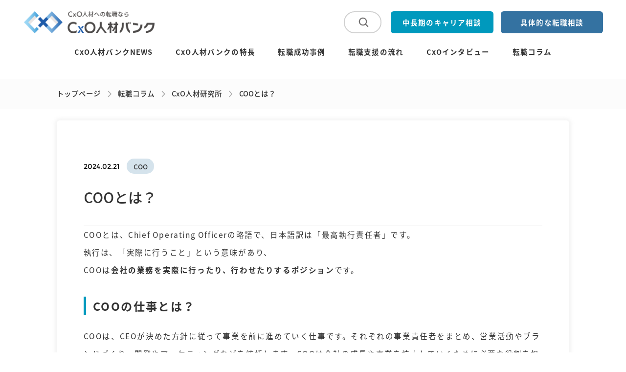

--- FILE ---
content_type: text/html; charset=UTF-8
request_url: https://cxo-jinzaibank.jp/research/coo/
body_size: 62720
content:
<!DOCTYPE html>
<html xmlns="http://www.w3.org/1999/xhtml" lang="ja" xml:lang="ja">

<head>
    <!-- Google Tag Manager -->
    <script>(function(w,d,s,l,i){w[l]=w[l]||[];w[l].push({'gtm.start':
    new Date().getTime(),event:'gtm.js'});var f=d.getElementsByTagName(s)[0],
    j=d.createElement(s),dl=l!='dataLayer'?'&l='+l:'';j.async=true;j.src=
    'https://www.googletagmanager.com/gtm.js?id='+i+dl;f.parentNode.insertBefore(j,f);
    })(window,document,'script','dataLayer','GTM-MFP8KHJ');</script>
    <!-- End Google Tag Manager -->
    <meta charset="UTF-8">
    <meta http-equiv="X-UA-Compatible" content="IE=edge">
    <meta name="viewport" content="width=device-width, initial-scale=1.0, shrink-to-fit=no">
    <meta property="og:locale" content="ja_JP">

    <!-- SEO Meta Tags -->
    <meta name="keywords" content="人材,バンク,NEWS,CxO" />
    <meta name="description" content="CxO人材バンクは、スタートアップのハイクラス・経営幹部（CxO）ポジションへの転職支援を行っています。IR支援やIPO支援を通じて、上場企業やIPO準備中企業などの成長企業とのネットワークを構築し、経営幹部（CxO）に特化した人材紹介サービスを行っています。" />

    <!-- OG Meta Tags to improve the way the post looks when you share the page on LinkedIn, Facebook, Google+ -->
    <meta property="og:title" content="CxO人材バンクNEWS"/>
    <meta property="og:type" content="article" />
    <meta property="og:url" content="" />
    <meta property="og:image" content="https://cxo-jinzaibank.jp/wp-content/uploads/2023/09/mainogp.png" />
    <meta property="og:site_name" content="CxO人材バンクNEWS" />
    <meta property="og:description" content="CxO人材バンクは、上場企業や上場準備企業など、成長企業、成長産業のCxOポジションに特化した人材紹介サービスを行っています。" />
    
    <title>
      COOとは？ | CxO人材への転職とキャリア相談ならCxO人材バンクCxO人材への転職とキャリア相談ならCxO人材バンク      
    </title>
	<link rel="shortcut icon" href="https://cxo-jinzaibank.jp/wp-content/themes/cxojinzai/favicon.ico">
    <link rel="icon" type="image/png" href="https://cxo-jinzaibank.jp/wp-content/themes/cxojinzai/favicon.ico">
    <link rel="apple-touch-icon" type="image/png" href="https://cxo-jinzaibank.jp/wp-content/themes/cxojinzai/favicon.ico">
    
		<!-- All in One SEO 4.9.0 - aioseo.com -->
	<meta name="description" content="COOとは、Chief Operating Officerの略語で、日本語訳は「最高執行責任者」です。 執行は" />
	<meta name="robots" content="max-image-preview:large" />
	<link rel="canonical" href="https://cxo-jinzaibank.jp/research/coo/" />
	<meta name="generator" content="All in One SEO (AIOSEO) 4.9.0" />
		<meta property="og:locale" content="ja_JP" />
		<meta property="og:site_name" content="CxO人材への転職とキャリア相談ならCxO人材バンク | CxO人材への転職を支援するCxO人材バンク" />
		<meta property="og:type" content="article" />
		<meta property="og:title" content="COOとは？ | CxO人材への転職とキャリア相談ならCxO人材バンク" />
		<meta property="og:description" content="COOとは、Chief Operating Officerの略語で、日本語訳は「最高執行責任者」です。 執行は" />
		<meta property="og:url" content="https://cxo-jinzaibank.jp/research/coo/" />
		<meta property="og:image" content="https://cxo-jinzaibank.jp/wp-content/uploads/2023/09/mainogp.png" />
		<meta property="og:image:secure_url" content="https://cxo-jinzaibank.jp/wp-content/uploads/2023/09/mainogp.png" />
		<meta property="og:image:width" content="1200" />
		<meta property="og:image:height" content="630" />
		<meta property="article:published_time" content="2024-02-21T06:17:38+00:00" />
		<meta property="article:modified_time" content="2024-08-30T03:11:52+00:00" />
		<meta name="twitter:card" content="summary_large_image" />
		<meta name="twitter:site" content="@cxo_jinzaibank" />
		<meta name="twitter:title" content="COOとは？ | CxO人材への転職とキャリア相談ならCxO人材バンク" />
		<meta name="twitter:description" content="COOとは、Chief Operating Officerの略語で、日本語訳は「最高執行責任者」です。 執行は" />
		<meta name="twitter:image" content="https://cxo-jinzaibank.jp/wp-content/uploads/2023/09/mainogp.png" />
		<script type="application/ld+json" class="aioseo-schema">
			{"@context":"https:\/\/schema.org","@graph":[{"@type":"BreadcrumbList","@id":"https:\/\/cxo-jinzaibank.jp\/research\/coo\/#breadcrumblist","itemListElement":[{"@type":"ListItem","@id":"https:\/\/cxo-jinzaibank.jp#listItem","position":1,"name":"\u30db\u30fc\u30e0","item":"https:\/\/cxo-jinzaibank.jp","nextItem":{"@type":"ListItem","@id":"https:\/\/cxo-jinzaibank.jp\/research\/#listItem","name":"CxO\u4eba\u6750\u7814\u7a76\u6240"}},{"@type":"ListItem","@id":"https:\/\/cxo-jinzaibank.jp\/research\/#listItem","position":2,"name":"CxO\u4eba\u6750\u7814\u7a76\u6240","item":"https:\/\/cxo-jinzaibank.jp\/research\/","nextItem":{"@type":"ListItem","@id":"https:\/\/cxo-jinzaibank.jp\/research\/research-category\/coo\/#listItem","name":"COO"},"previousItem":{"@type":"ListItem","@id":"https:\/\/cxo-jinzaibank.jp#listItem","name":"\u30db\u30fc\u30e0"}},{"@type":"ListItem","@id":"https:\/\/cxo-jinzaibank.jp\/research\/research-category\/coo\/#listItem","position":3,"name":"COO","item":"https:\/\/cxo-jinzaibank.jp\/research\/research-category\/coo\/","nextItem":{"@type":"ListItem","@id":"https:\/\/cxo-jinzaibank.jp\/research\/coo\/#listItem","name":"COO\u3068\u306f\uff1f"},"previousItem":{"@type":"ListItem","@id":"https:\/\/cxo-jinzaibank.jp\/research\/#listItem","name":"CxO\u4eba\u6750\u7814\u7a76\u6240"}},{"@type":"ListItem","@id":"https:\/\/cxo-jinzaibank.jp\/research\/coo\/#listItem","position":4,"name":"COO\u3068\u306f\uff1f","previousItem":{"@type":"ListItem","@id":"https:\/\/cxo-jinzaibank.jp\/research\/research-category\/coo\/#listItem","name":"COO"}}]},{"@type":"Organization","@id":"https:\/\/cxo-jinzaibank.jp\/#organization","name":"CxO\u4eba\u6750\u30d0\u30f3\u30af","description":"CxO\u4eba\u6750\u3078\u306e\u8ee2\u8077\u3092\u652f\u63f4\u3059\u308bCxO\u4eba\u6750\u30d0\u30f3\u30af","url":"https:\/\/cxo-jinzaibank.jp\/","sameAs":["https:\/\/twitter.com\/cxo_jinzaibank","https:\/\/www.youtube.com\/@CxORirekishoChannel"]},{"@type":"WebPage","@id":"https:\/\/cxo-jinzaibank.jp\/research\/coo\/#webpage","url":"https:\/\/cxo-jinzaibank.jp\/research\/coo\/","name":"COO\u3068\u306f\uff1f | CxO\u4eba\u6750\u3078\u306e\u8ee2\u8077\u3068\u30ad\u30e3\u30ea\u30a2\u76f8\u8ac7\u306a\u3089CxO\u4eba\u6750\u30d0\u30f3\u30af","description":"COO\u3068\u306f\u3001Chief Operating Officer\u306e\u7565\u8a9e\u3067\u3001\u65e5\u672c\u8a9e\u8a33\u306f\u300c\u6700\u9ad8\u57f7\u884c\u8cac\u4efb\u8005\u300d\u3067\u3059\u3002 \u57f7\u884c\u306f","inLanguage":"ja","isPartOf":{"@id":"https:\/\/cxo-jinzaibank.jp\/#website"},"breadcrumb":{"@id":"https:\/\/cxo-jinzaibank.jp\/research\/coo\/#breadcrumblist"},"datePublished":"2024-02-21T15:17:38+09:00","dateModified":"2024-08-30T12:11:52+09:00"},{"@type":"WebSite","@id":"https:\/\/cxo-jinzaibank.jp\/#website","url":"https:\/\/cxo-jinzaibank.jp\/","name":"CxO\u4eba\u6750\u3078\u306e\u8ee2\u8077\u3068CxO\u3078\u306e\u30ad\u30e3\u30ea\u30a2\u76f8\u8ac7\u306a\u3089CxO\u4eba\u6750\u30d0\u30f3\u30af","alternateName":"CxO\u4eba\u6750\u30d0\u30f3\u30af","description":"CxO\u4eba\u6750\u3078\u306e\u8ee2\u8077\u3092\u652f\u63f4\u3059\u308bCxO\u4eba\u6750\u30d0\u30f3\u30af","inLanguage":"ja","publisher":{"@id":"https:\/\/cxo-jinzaibank.jp\/#organization"}}]}
		</script>
		<!-- All in One SEO -->

<link rel='dns-prefetch' href='//static.addtoany.com' />
<link rel='dns-prefetch' href='//cdnjs.cloudflare.com' />
<link rel="alternate" type="application/rss+xml" title="CxO人材への転職とキャリア相談ならCxO人材バンク &raquo; フィード" href="https://cxo-jinzaibank.jp/feed/" />
<link rel="alternate" type="application/rss+xml" title="CxO人材への転職とキャリア相談ならCxO人材バンク &raquo; コメントフィード" href="https://cxo-jinzaibank.jp/comments/feed/" />
<link rel="alternate" title="oEmbed (JSON)" type="application/json+oembed" href="https://cxo-jinzaibank.jp/wp-json/oembed/1.0/embed?url=https%3A%2F%2Fcxo-jinzaibank.jp%2Fresearch%2Fcoo%2F" />
<link rel="alternate" title="oEmbed (XML)" type="text/xml+oembed" href="https://cxo-jinzaibank.jp/wp-json/oembed/1.0/embed?url=https%3A%2F%2Fcxo-jinzaibank.jp%2Fresearch%2Fcoo%2F&#038;format=xml" />
<style id='wp-img-auto-sizes-contain-inline-css' type='text/css'>
img:is([sizes=auto i],[sizes^="auto," i]){contain-intrinsic-size:3000px 1500px}
/*# sourceURL=wp-img-auto-sizes-contain-inline-css */
</style>
<style id='wp-emoji-styles-inline-css' type='text/css'>

	img.wp-smiley, img.emoji {
		display: inline !important;
		border: none !important;
		box-shadow: none !important;
		height: 1em !important;
		width: 1em !important;
		margin: 0 0.07em !important;
		vertical-align: -0.1em !important;
		background: none !important;
		padding: 0 !important;
	}
/*# sourceURL=wp-emoji-styles-inline-css */
</style>
<style id='wp-block-library-inline-css' type='text/css'>
:root{--wp-block-synced-color:#7a00df;--wp-block-synced-color--rgb:122,0,223;--wp-bound-block-color:var(--wp-block-synced-color);--wp-editor-canvas-background:#ddd;--wp-admin-theme-color:#007cba;--wp-admin-theme-color--rgb:0,124,186;--wp-admin-theme-color-darker-10:#006ba1;--wp-admin-theme-color-darker-10--rgb:0,107,160.5;--wp-admin-theme-color-darker-20:#005a87;--wp-admin-theme-color-darker-20--rgb:0,90,135;--wp-admin-border-width-focus:2px}@media (min-resolution:192dpi){:root{--wp-admin-border-width-focus:1.5px}}.wp-element-button{cursor:pointer}:root .has-very-light-gray-background-color{background-color:#eee}:root .has-very-dark-gray-background-color{background-color:#313131}:root .has-very-light-gray-color{color:#eee}:root .has-very-dark-gray-color{color:#313131}:root .has-vivid-green-cyan-to-vivid-cyan-blue-gradient-background{background:linear-gradient(135deg,#00d084,#0693e3)}:root .has-purple-crush-gradient-background{background:linear-gradient(135deg,#34e2e4,#4721fb 50%,#ab1dfe)}:root .has-hazy-dawn-gradient-background{background:linear-gradient(135deg,#faaca8,#dad0ec)}:root .has-subdued-olive-gradient-background{background:linear-gradient(135deg,#fafae1,#67a671)}:root .has-atomic-cream-gradient-background{background:linear-gradient(135deg,#fdd79a,#004a59)}:root .has-nightshade-gradient-background{background:linear-gradient(135deg,#330968,#31cdcf)}:root .has-midnight-gradient-background{background:linear-gradient(135deg,#020381,#2874fc)}:root{--wp--preset--font-size--normal:16px;--wp--preset--font-size--huge:42px}.has-regular-font-size{font-size:1em}.has-larger-font-size{font-size:2.625em}.has-normal-font-size{font-size:var(--wp--preset--font-size--normal)}.has-huge-font-size{font-size:var(--wp--preset--font-size--huge)}.has-text-align-center{text-align:center}.has-text-align-left{text-align:left}.has-text-align-right{text-align:right}.has-fit-text{white-space:nowrap!important}#end-resizable-editor-section{display:none}.aligncenter{clear:both}.items-justified-left{justify-content:flex-start}.items-justified-center{justify-content:center}.items-justified-right{justify-content:flex-end}.items-justified-space-between{justify-content:space-between}.screen-reader-text{border:0;clip-path:inset(50%);height:1px;margin:-1px;overflow:hidden;padding:0;position:absolute;width:1px;word-wrap:normal!important}.screen-reader-text:focus{background-color:#ddd;clip-path:none;color:#444;display:block;font-size:1em;height:auto;left:5px;line-height:normal;padding:15px 23px 14px;text-decoration:none;top:5px;width:auto;z-index:100000}html :where(.has-border-color){border-style:solid}html :where([style*=border-top-color]){border-top-style:solid}html :where([style*=border-right-color]){border-right-style:solid}html :where([style*=border-bottom-color]){border-bottom-style:solid}html :where([style*=border-left-color]){border-left-style:solid}html :where([style*=border-width]){border-style:solid}html :where([style*=border-top-width]){border-top-style:solid}html :where([style*=border-right-width]){border-right-style:solid}html :where([style*=border-bottom-width]){border-bottom-style:solid}html :where([style*=border-left-width]){border-left-style:solid}html :where(img[class*=wp-image-]){height:auto;max-width:100%}:where(figure){margin:0 0 1em}html :where(.is-position-sticky){--wp-admin--admin-bar--position-offset:var(--wp-admin--admin-bar--height,0px)}@media screen and (max-width:600px){html :where(.is-position-sticky){--wp-admin--admin-bar--position-offset:0px}}

/*# sourceURL=wp-block-library-inline-css */
</style><style id='global-styles-inline-css' type='text/css'>
:root{--wp--preset--aspect-ratio--square: 1;--wp--preset--aspect-ratio--4-3: 4/3;--wp--preset--aspect-ratio--3-4: 3/4;--wp--preset--aspect-ratio--3-2: 3/2;--wp--preset--aspect-ratio--2-3: 2/3;--wp--preset--aspect-ratio--16-9: 16/9;--wp--preset--aspect-ratio--9-16: 9/16;--wp--preset--color--black: #000000;--wp--preset--color--cyan-bluish-gray: #abb8c3;--wp--preset--color--white: #ffffff;--wp--preset--color--pale-pink: #f78da7;--wp--preset--color--vivid-red: #cf2e2e;--wp--preset--color--luminous-vivid-orange: #ff6900;--wp--preset--color--luminous-vivid-amber: #fcb900;--wp--preset--color--light-green-cyan: #7bdcb5;--wp--preset--color--vivid-green-cyan: #00d084;--wp--preset--color--pale-cyan-blue: #8ed1fc;--wp--preset--color--vivid-cyan-blue: #0693e3;--wp--preset--color--vivid-purple: #9b51e0;--wp--preset--gradient--vivid-cyan-blue-to-vivid-purple: linear-gradient(135deg,rgb(6,147,227) 0%,rgb(155,81,224) 100%);--wp--preset--gradient--light-green-cyan-to-vivid-green-cyan: linear-gradient(135deg,rgb(122,220,180) 0%,rgb(0,208,130) 100%);--wp--preset--gradient--luminous-vivid-amber-to-luminous-vivid-orange: linear-gradient(135deg,rgb(252,185,0) 0%,rgb(255,105,0) 100%);--wp--preset--gradient--luminous-vivid-orange-to-vivid-red: linear-gradient(135deg,rgb(255,105,0) 0%,rgb(207,46,46) 100%);--wp--preset--gradient--very-light-gray-to-cyan-bluish-gray: linear-gradient(135deg,rgb(238,238,238) 0%,rgb(169,184,195) 100%);--wp--preset--gradient--cool-to-warm-spectrum: linear-gradient(135deg,rgb(74,234,220) 0%,rgb(151,120,209) 20%,rgb(207,42,186) 40%,rgb(238,44,130) 60%,rgb(251,105,98) 80%,rgb(254,248,76) 100%);--wp--preset--gradient--blush-light-purple: linear-gradient(135deg,rgb(255,206,236) 0%,rgb(152,150,240) 100%);--wp--preset--gradient--blush-bordeaux: linear-gradient(135deg,rgb(254,205,165) 0%,rgb(254,45,45) 50%,rgb(107,0,62) 100%);--wp--preset--gradient--luminous-dusk: linear-gradient(135deg,rgb(255,203,112) 0%,rgb(199,81,192) 50%,rgb(65,88,208) 100%);--wp--preset--gradient--pale-ocean: linear-gradient(135deg,rgb(255,245,203) 0%,rgb(182,227,212) 50%,rgb(51,167,181) 100%);--wp--preset--gradient--electric-grass: linear-gradient(135deg,rgb(202,248,128) 0%,rgb(113,206,126) 100%);--wp--preset--gradient--midnight: linear-gradient(135deg,rgb(2,3,129) 0%,rgb(40,116,252) 100%);--wp--preset--font-size--small: 13px;--wp--preset--font-size--medium: 20px;--wp--preset--font-size--large: 36px;--wp--preset--font-size--x-large: 42px;--wp--preset--spacing--20: 0.44rem;--wp--preset--spacing--30: 0.67rem;--wp--preset--spacing--40: 1rem;--wp--preset--spacing--50: 1.5rem;--wp--preset--spacing--60: 2.25rem;--wp--preset--spacing--70: 3.38rem;--wp--preset--spacing--80: 5.06rem;--wp--preset--shadow--natural: 6px 6px 9px rgba(0, 0, 0, 0.2);--wp--preset--shadow--deep: 12px 12px 50px rgba(0, 0, 0, 0.4);--wp--preset--shadow--sharp: 6px 6px 0px rgba(0, 0, 0, 0.2);--wp--preset--shadow--outlined: 6px 6px 0px -3px rgb(255, 255, 255), 6px 6px rgb(0, 0, 0);--wp--preset--shadow--crisp: 6px 6px 0px rgb(0, 0, 0);}:where(.is-layout-flex){gap: 0.5em;}:where(.is-layout-grid){gap: 0.5em;}body .is-layout-flex{display: flex;}.is-layout-flex{flex-wrap: wrap;align-items: center;}.is-layout-flex > :is(*, div){margin: 0;}body .is-layout-grid{display: grid;}.is-layout-grid > :is(*, div){margin: 0;}:where(.wp-block-columns.is-layout-flex){gap: 2em;}:where(.wp-block-columns.is-layout-grid){gap: 2em;}:where(.wp-block-post-template.is-layout-flex){gap: 1.25em;}:where(.wp-block-post-template.is-layout-grid){gap: 1.25em;}.has-black-color{color: var(--wp--preset--color--black) !important;}.has-cyan-bluish-gray-color{color: var(--wp--preset--color--cyan-bluish-gray) !important;}.has-white-color{color: var(--wp--preset--color--white) !important;}.has-pale-pink-color{color: var(--wp--preset--color--pale-pink) !important;}.has-vivid-red-color{color: var(--wp--preset--color--vivid-red) !important;}.has-luminous-vivid-orange-color{color: var(--wp--preset--color--luminous-vivid-orange) !important;}.has-luminous-vivid-amber-color{color: var(--wp--preset--color--luminous-vivid-amber) !important;}.has-light-green-cyan-color{color: var(--wp--preset--color--light-green-cyan) !important;}.has-vivid-green-cyan-color{color: var(--wp--preset--color--vivid-green-cyan) !important;}.has-pale-cyan-blue-color{color: var(--wp--preset--color--pale-cyan-blue) !important;}.has-vivid-cyan-blue-color{color: var(--wp--preset--color--vivid-cyan-blue) !important;}.has-vivid-purple-color{color: var(--wp--preset--color--vivid-purple) !important;}.has-black-background-color{background-color: var(--wp--preset--color--black) !important;}.has-cyan-bluish-gray-background-color{background-color: var(--wp--preset--color--cyan-bluish-gray) !important;}.has-white-background-color{background-color: var(--wp--preset--color--white) !important;}.has-pale-pink-background-color{background-color: var(--wp--preset--color--pale-pink) !important;}.has-vivid-red-background-color{background-color: var(--wp--preset--color--vivid-red) !important;}.has-luminous-vivid-orange-background-color{background-color: var(--wp--preset--color--luminous-vivid-orange) !important;}.has-luminous-vivid-amber-background-color{background-color: var(--wp--preset--color--luminous-vivid-amber) !important;}.has-light-green-cyan-background-color{background-color: var(--wp--preset--color--light-green-cyan) !important;}.has-vivid-green-cyan-background-color{background-color: var(--wp--preset--color--vivid-green-cyan) !important;}.has-pale-cyan-blue-background-color{background-color: var(--wp--preset--color--pale-cyan-blue) !important;}.has-vivid-cyan-blue-background-color{background-color: var(--wp--preset--color--vivid-cyan-blue) !important;}.has-vivid-purple-background-color{background-color: var(--wp--preset--color--vivid-purple) !important;}.has-black-border-color{border-color: var(--wp--preset--color--black) !important;}.has-cyan-bluish-gray-border-color{border-color: var(--wp--preset--color--cyan-bluish-gray) !important;}.has-white-border-color{border-color: var(--wp--preset--color--white) !important;}.has-pale-pink-border-color{border-color: var(--wp--preset--color--pale-pink) !important;}.has-vivid-red-border-color{border-color: var(--wp--preset--color--vivid-red) !important;}.has-luminous-vivid-orange-border-color{border-color: var(--wp--preset--color--luminous-vivid-orange) !important;}.has-luminous-vivid-amber-border-color{border-color: var(--wp--preset--color--luminous-vivid-amber) !important;}.has-light-green-cyan-border-color{border-color: var(--wp--preset--color--light-green-cyan) !important;}.has-vivid-green-cyan-border-color{border-color: var(--wp--preset--color--vivid-green-cyan) !important;}.has-pale-cyan-blue-border-color{border-color: var(--wp--preset--color--pale-cyan-blue) !important;}.has-vivid-cyan-blue-border-color{border-color: var(--wp--preset--color--vivid-cyan-blue) !important;}.has-vivid-purple-border-color{border-color: var(--wp--preset--color--vivid-purple) !important;}.has-vivid-cyan-blue-to-vivid-purple-gradient-background{background: var(--wp--preset--gradient--vivid-cyan-blue-to-vivid-purple) !important;}.has-light-green-cyan-to-vivid-green-cyan-gradient-background{background: var(--wp--preset--gradient--light-green-cyan-to-vivid-green-cyan) !important;}.has-luminous-vivid-amber-to-luminous-vivid-orange-gradient-background{background: var(--wp--preset--gradient--luminous-vivid-amber-to-luminous-vivid-orange) !important;}.has-luminous-vivid-orange-to-vivid-red-gradient-background{background: var(--wp--preset--gradient--luminous-vivid-orange-to-vivid-red) !important;}.has-very-light-gray-to-cyan-bluish-gray-gradient-background{background: var(--wp--preset--gradient--very-light-gray-to-cyan-bluish-gray) !important;}.has-cool-to-warm-spectrum-gradient-background{background: var(--wp--preset--gradient--cool-to-warm-spectrum) !important;}.has-blush-light-purple-gradient-background{background: var(--wp--preset--gradient--blush-light-purple) !important;}.has-blush-bordeaux-gradient-background{background: var(--wp--preset--gradient--blush-bordeaux) !important;}.has-luminous-dusk-gradient-background{background: var(--wp--preset--gradient--luminous-dusk) !important;}.has-pale-ocean-gradient-background{background: var(--wp--preset--gradient--pale-ocean) !important;}.has-electric-grass-gradient-background{background: var(--wp--preset--gradient--electric-grass) !important;}.has-midnight-gradient-background{background: var(--wp--preset--gradient--midnight) !important;}.has-small-font-size{font-size: var(--wp--preset--font-size--small) !important;}.has-medium-font-size{font-size: var(--wp--preset--font-size--medium) !important;}.has-large-font-size{font-size: var(--wp--preset--font-size--large) !important;}.has-x-large-font-size{font-size: var(--wp--preset--font-size--x-large) !important;}
/*# sourceURL=global-styles-inline-css */
</style>

<style id='classic-theme-styles-inline-css' type='text/css'>
/*! This file is auto-generated */
.wp-block-button__link{color:#fff;background-color:#32373c;border-radius:9999px;box-shadow:none;text-decoration:none;padding:calc(.667em + 2px) calc(1.333em + 2px);font-size:1.125em}.wp-block-file__button{background:#32373c;color:#fff;text-decoration:none}
/*# sourceURL=/wp-includes/css/classic-themes.min.css */
</style>
<link rel='stylesheet' id='c-fontawesome-css' href='https://cdnjs.cloudflare.com/ajax/libs/font-awesome/4.7.0/css/font-awesome.min.css?ver=1.0' type='text/css' media='all' />
<link rel='stylesheet' id='c-font-common-css' href='https://cxo-jinzaibank.jp/wp-content/themes/cxojinzai/assets/font/fonts.css?ver=1.0.8' type='text/css' media='all' />
<link rel='stylesheet' id='c-slick-css' href='https://cdnjs.cloudflare.com/ajax/libs/slick-carousel/1.5.8/slick.min.css?ver=1.0' type='text/css' media='all' />
<link rel='stylesheet' id='c-slick-theme-css' href='https://cdnjs.cloudflare.com/ajax/libs/slick-carousel/1.5.8/slick-theme.min.css?ver=1.0' type='text/css' media='all' />
<link rel='stylesheet' id='c-reset-css' href='https://cxo-jinzaibank.jp/wp-content/themes/cxojinzai/assets/css/reset.css?ver=1.1.1' type='text/css' media='all' />
<link rel='stylesheet' id='c-common-css' href='https://cxo-jinzaibank.jp/wp-content/themes/cxojinzai/assets/css/common.css?ver=1.1.1' type='text/css' media='all' />
<link rel='stylesheet' id='c-style-css' href='https://cxo-jinzaibank.jp/wp-content/themes/cxojinzai/assets/css/style.css?ver=1.1.2' type='text/css' media='all' />
<link rel='stylesheet' id='c-theme-css' href='https://cxo-jinzaibank.jp/wp-content/themes/cxojinzai/style.css?ver=1.0' type='text/css' media='all' />
<link rel='stylesheet' id='addtoany-css' href='https://cxo-jinzaibank.jp/wp-content/plugins/add-to-any/addtoany.min.css?ver=1.16' type='text/css' media='all' />
<style id='addtoany-inline-css' type='text/css'>
.addtoany_share_save_container {
  margin: 4.8rem 0;
  display: block;
  width: -webkit-fit-content;
  width: -moz-fit-content;
  width: fit-content;
  position: relative;
}

@media only screen and (max-width: 768px) {
  .addtoany_share_save_container {
    margin: 8rem auto 3.6rem auto;
  }
}

.addtoany_share_save_container div > a:not(:last-child) {
  margin-right: 1.6rem;
}

.addtoany_share_save_container img {
  width: 4rem !important;
  height: 4rem !important;
  margin: 0 !important;
  aspect-ratio: 1 / 1;
}

@media only screen and (max-width: 768px) {
  .addtoany_share_save_container img {
	margin: 0 !important;
    width: 3.2rem !important;
    height: 3.2rem !important;
  }
}

.addtoany_share_save_container:before {
  color: #000;
  font-family: "Noto Sans CJK JP";
  font-size: 1.6rem;
  font-style: normal;
  font-weight: 500;
  line-height: 1.6rem;
  /* 100% */
  letter-spacing: 1.6px;
  content: 'この記事をシェアする';
  margin-right: 3.2rem;
}

@media only screen and (max-width: 768px) {
  .addtoany_share_save_container:before {
    position: absolute;
    display: block;
    top: -3.2rem;
    margin: 0 auto;
    font-size: 1.5rem;
    text-wrap: nowrap;
	white-space: nowrap;
    left: -0.6rem;
  }
}

.a2a_svg {
  display: inline-block;
  vertical-align: middle;
}




.addtoany_shortcode {
  margin: 4.8rem 0;
  display: block;
  width: -webkit-fit-content;
  width: -moz-fit-content;
  width: fit-content;
  position: relative;
}

@media only screen and (max-width: 768px) {
  .addtoany_shortcode {
    margin: 8rem auto 3.6rem auto;
  }
}

.addtoany_shortcode div > a:not(:last-child) {
  margin-right: 1.6rem;
}

.addtoany_shortcode img {
  width: 4rem !important;
  height: 4rem !important;
  margin: 0 !important;
  aspect-ratio: 1 / 1;
}

@media only screen and (max-width: 768px) {
  .addtoany_shortcode img {
	margin: 0 !important;
    width: 3.2rem !important;
    height: 3.2rem !important;
  }
}

.addtoany_shortcode:before {
  color: #000;
  font-family: "Noto Sans CJK JP";
  font-size: 1.6rem;
  font-style: normal;
  font-weight: 500;
  line-height: 1.6rem;
  /* 100% */
  letter-spacing: 1.6px;
  content: 'この記事をシェアする';
  margin-right: 3.2rem;
}

@media only screen and (max-width: 768px) {
  .addtoany_shortcode:before {
    position: absolute;
    display: block;
    top: -3.2rem;
    margin: 0 auto;
    font-size: 1.5rem;
    text-wrap: nowrap;
	white-space: nowrap;
    left: -0.6rem;
  }
}

.a2a_svg {
  display: inline-block;
  vertical-align: middle;
}
/*# sourceURL=addtoany-inline-css */
</style>
<script type="text/javascript" id="addtoany-core-js-before">
/* <![CDATA[ */
window.a2a_config=window.a2a_config||{};a2a_config.callbacks=[];a2a_config.overlays=[];a2a_config.templates={};a2a_localize = {
	Share: "共有",
	Save: "ブックマーク",
	Subscribe: "購読",
	Email: "メール",
	Bookmark: "ブックマーク",
	ShowAll: "すべて表示する",
	ShowLess: "小さく表示する",
	FindServices: "サービスを探す",
	FindAnyServiceToAddTo: "追加するサービスを今すぐ探す",
	PoweredBy: "Powered by",
	ShareViaEmail: "メールでシェアする",
	SubscribeViaEmail: "メールで購読する",
	BookmarkInYourBrowser: "ブラウザにブックマーク",
	BookmarkInstructions: "このページをブックマークするには、 Ctrl+D または \u2318+D を押下。",
	AddToYourFavorites: "お気に入りに追加",
	SendFromWebOrProgram: "任意のメールアドレスまたはメールプログラムから送信",
	EmailProgram: "メールプログラム",
	More: "詳細&#8230;",
	ThanksForSharing: "共有ありがとうございます !",
	ThanksForFollowing: "フォローありがとうございます !"
};


//# sourceURL=addtoany-core-js-before
/* ]]> */
</script>
<script type="text/javascript" async src="https://static.addtoany.com/menu/page.js" id="addtoany-core-js"></script>
<script type="text/javascript" src="https://cxo-jinzaibank.jp/wp-includes/js/jquery/jquery.min.js?ver=3.7.1" id="jquery-core-js"></script>
<script type="text/javascript" src="https://cxo-jinzaibank.jp/wp-includes/js/jquery/jquery-migrate.min.js?ver=3.4.1" id="jquery-migrate-js"></script>
<script type="text/javascript" async src="https://cxo-jinzaibank.jp/wp-content/plugins/add-to-any/addtoany.min.js?ver=1.1" id="addtoany-jquery-js"></script>
<script type="text/javascript" src="https://cxo-jinzaibank.jp/wp-content/themes/cxojinzai/assets/js/jquery.min.js?ver=1.0" id="s-jquery-js"></script>
<script type="text/javascript" src="https://cxo-jinzaibank.jp/wp-content/themes/cxojinzai/assets/js/jquery.cookie.js?ver=1.0" id="s-cookie-js"></script>
<link rel="https://api.w.org/" href="https://cxo-jinzaibank.jp/wp-json/" /><link rel="alternate" title="JSON" type="application/json" href="https://cxo-jinzaibank.jp/wp-json/wp/v2/research/760" /><link rel="EditURI" type="application/rsd+xml" title="RSD" href="https://cxo-jinzaibank.jp/xmlrpc.php?rsd" />
<meta name="generator" content="WordPress 6.9" />
<link rel='shortlink' href='https://cxo-jinzaibank.jp/?p=760' />
    <script type="text/javascript">
        var templateUrl = 'https://cxo-jinzaibank.jp/wp-content/themes/cxojinzai';
        var baseSiteUrl = 'https://cxo-jinzaibank.jp/';
        var themeAjaxUrl = 'https://cxo-jinzaibank.jp/wp-admin/admin-ajax.php';
    </script>
</head>


<body class="wp-singular research-template-default single single-research postid-760 wp-theme-cxojinzai" id="bodyresearch">

    <!-- Google Tag Manager (noscript) -->
    <noscript><iframe src="https://www.googletagmanager.com/ns.html?id=GTM-MFP8KHJ"
    height="0" width="0" style="display:none;visibility:hidden"></iframe></noscript>
    <!-- End Google Tag Manager (noscript) -->
    <header class="header">
        <div class="header-top">
            <h1 class="header-logo">
                <a href="https://cxo-jinzaibank.jp/">
                    <img src="https://cxo-jinzaibank.jp/wp-content/themes/cxojinzai/assets/img/logo.png" alt="CxO人材バンク">
                </a>
            </h1>
            <div class="contact-wrapper">
                <form role="search" method="get" class="search-form" action="https://cxo-jinzaibank.jp/">
    <input type="search" class="search-field" placeholder="Search..." value="" name="s" />
    <button type="submit" class="search-submit submit">
    <svg class="pc" xmlns="http://www.w3.org/2000/svg" width="24" height="24" viewBox="0 0 24 24" fill="none">
        <path d="M21.7953 20.2039L17.3431 15.7499C18.678 14.0103 19.3013 11.8281 19.0864 9.64594C18.8715 7.46377 17.8347 5.44503 16.1861 3.99924C14.5376 2.55344 12.4008 1.78886 10.2092 1.86058C8.01768 1.93231 5.93546 2.83497 4.38497 4.38546C2.83448 5.93595 1.93182 8.01817 1.86009 10.2097C1.78837 12.4013 2.55295 14.538 3.99875 16.1866C5.44454 17.8352 7.46328 18.872 9.64545 19.0869C11.8276 19.3018 14.0098 18.6785 15.7494 17.3436L20.2053 21.8005C20.31 21.9051 20.4342 21.9882 20.5709 22.0448C20.7077 22.1014 20.8542 22.1306 21.0022 22.1306C21.1502 22.1306 21.2967 22.1014 21.4335 22.0448C21.5702 21.9882 21.6944 21.9051 21.7991 21.8005C21.9037 21.6958 21.9867 21.5716 22.0434 21.4349C22.1 21.2982 22.1291 21.1516 22.1291 21.0036C22.1291 20.8556 22.1 20.7091 22.0434 20.5724C21.9867 20.4356 21.9037 20.3114 21.7991 20.2067L21.7953 20.2039ZM4.12438 10.4999C4.12438 9.23902 4.49827 8.00647 5.19876 6.95811C5.89926 5.90975 6.8949 5.09265 8.05978 4.61014C9.22466 4.12763 10.5065 4.00138 11.7431 4.24737C12.9797 4.49335 14.1156 5.10051 15.0072 5.99207C15.8987 6.88363 16.5059 8.01954 16.7519 9.25617C16.9979 10.4928 16.8716 11.7746 16.3891 12.9395C15.9066 14.1044 15.0895 15.1 14.0411 15.8005C12.9928 16.501 11.7602 16.8749 10.4994 16.8749C8.80916 16.8731 7.18866 16.2009 5.9935 15.0058C4.79833 13.8106 4.12612 12.1901 4.12438 10.4999Z" fill="#727070"/>
    </svg>
    <svg class="sp" xmlns="http://www.w3.org/2000/svg" width="28" height="28" viewBox="0 0 28 28" fill="none">
        <path d="M25.4282 23.5714L20.234 18.375C21.7914 16.3455 22.5185 13.7996 22.2678 11.2537C22.0171 8.70785 20.8074 6.35266 18.8841 4.6659C16.9608 2.97914 14.4679 2.08712 11.9111 2.1708C9.35428 2.25448 6.92503 3.30759 5.11613 5.11649C3.30722 6.9254 2.25411 9.35465 2.17044 11.9115C2.08676 14.4683 2.97877 16.9612 4.66553 18.8845C6.35229 20.8078 8.70749 22.0175 11.2534 22.2682C13.7992 22.5188 16.3451 21.7917 18.3746 20.2343L23.5732 25.434C23.6953 25.5561 23.8402 25.653 23.9997 25.719C24.1593 25.7851 24.3302 25.8191 24.5029 25.8191C24.6755 25.8191 24.8465 25.7851 25.006 25.719C25.1655 25.653 25.3105 25.5561 25.4326 25.434C25.5547 25.3119 25.6515 25.167 25.7176 25.0075C25.7837 24.848 25.8177 24.677 25.8177 24.5043C25.8177 24.3317 25.7837 24.1607 25.7176 24.0012C25.6515 23.8417 25.5547 23.6967 25.4326 23.5747L25.4282 23.5714ZM4.81211 12.25C4.81211 10.779 5.24831 9.34101 6.06555 8.11792C6.88279 6.89483 8.04437 5.94155 9.4034 5.37862C10.7624 4.81569 12.2579 4.6684 13.7006 4.95538C15.1433 5.24236 16.4686 5.95071 17.5087 6.99087C18.5489 8.03102 19.2572 9.35625 19.5442 10.799C19.8312 12.2417 19.6839 13.7372 19.121 15.0962C18.558 16.4552 17.6047 17.6168 16.3817 18.434C15.1586 19.2513 13.7206 19.6875 12.2496 19.6875C10.2777 19.6854 8.3871 18.9012 6.99274 17.5068C5.59838 16.1125 4.81413 14.2219 4.81211 12.25Z" fill="#3472A1"/>
    </svg>
    </button>
    <button type="button" class="search-submit button">
        <svg class="pc" xmlns="http://www.w3.org/2000/svg" width="24" height="24" viewBox="0 0 24 24" fill="none">
            <path d="M21.7953 20.2039L17.3431 15.7499C18.678 14.0103 19.3013 11.8281 19.0864 9.64594C18.8715 7.46377 17.8347 5.44503 16.1861 3.99924C14.5376 2.55344 12.4008 1.78886 10.2092 1.86058C8.01768 1.93231 5.93546 2.83497 4.38497 4.38546C2.83448 5.93595 1.93182 8.01817 1.86009 10.2097C1.78837 12.4013 2.55295 14.538 3.99875 16.1866C5.44454 17.8352 7.46328 18.872 9.64545 19.0869C11.8276 19.3018 14.0098 18.6785 15.7494 17.3436L20.2053 21.8005C20.31 21.9051 20.4342 21.9882 20.5709 22.0448C20.7077 22.1014 20.8542 22.1306 21.0022 22.1306C21.1502 22.1306 21.2967 22.1014 21.4335 22.0448C21.5702 21.9882 21.6944 21.9051 21.7991 21.8005C21.9037 21.6958 21.9867 21.5716 22.0434 21.4349C22.1 21.2982 22.1291 21.1516 22.1291 21.0036C22.1291 20.8556 22.1 20.7091 22.0434 20.5724C21.9867 20.4356 21.9037 20.3114 21.7991 20.2067L21.7953 20.2039ZM4.12438 10.4999C4.12438 9.23902 4.49827 8.00647 5.19876 6.95811C5.89926 5.90975 6.8949 5.09265 8.05978 4.61014C9.22466 4.12763 10.5065 4.00138 11.7431 4.24737C12.9797 4.49335 14.1156 5.10051 15.0072 5.99207C15.8987 6.88363 16.5059 8.01954 16.7519 9.25617C16.9979 10.4928 16.8716 11.7746 16.3891 12.9395C15.9066 14.1044 15.0895 15.1 14.0411 15.8005C12.9928 16.501 11.7602 16.8749 10.4994 16.8749C8.80916 16.8731 7.18866 16.2009 5.9935 15.0058C4.79833 13.8106 4.12612 12.1901 4.12438 10.4999Z" fill="#727070"/>
        </svg>
        <svg class="sp" xmlns="http://www.w3.org/2000/svg" width="28" height="28" viewBox="0 0 28 28" fill="none">
            <path d="M25.4282 23.5714L20.234 18.375C21.7914 16.3455 22.5185 13.7996 22.2678 11.2537C22.0171 8.70785 20.8074 6.35266 18.8841 4.6659C16.9608 2.97914 14.4679 2.08712 11.9111 2.1708C9.35428 2.25448 6.92503 3.30759 5.11613 5.11649C3.30722 6.9254 2.25411 9.35465 2.17044 11.9115C2.08676 14.4683 2.97877 16.9612 4.66553 18.8845C6.35229 20.8078 8.70749 22.0175 11.2534 22.2682C13.7992 22.5188 16.3451 21.7917 18.3746 20.2343L23.5732 25.434C23.6953 25.5561 23.8402 25.653 23.9997 25.719C24.1593 25.7851 24.3302 25.8191 24.5029 25.8191C24.6755 25.8191 24.8465 25.7851 25.006 25.719C25.1655 25.653 25.3105 25.5561 25.4326 25.434C25.5547 25.3119 25.6515 25.167 25.7176 25.0075C25.7837 24.848 25.8177 24.677 25.8177 24.5043C25.8177 24.3317 25.7837 24.1607 25.7176 24.0012C25.6515 23.8417 25.5547 23.6967 25.4326 23.5747L25.4282 23.5714ZM4.81211 12.25C4.81211 10.779 5.24831 9.34101 6.06555 8.11792C6.88279 6.89483 8.04437 5.94155 9.4034 5.37862C10.7624 4.81569 12.2579 4.6684 13.7006 4.95538C15.1433 5.24236 16.4686 5.95071 17.5087 6.99087C18.5489 8.03102 19.2572 9.35625 19.5442 10.799C19.8312 12.2417 19.6839 13.7372 19.121 15.0962C18.558 16.4552 17.6047 17.6168 16.3817 18.434C15.1586 19.2513 13.7206 19.6875 12.2496 19.6875C10.2777 19.6854 8.3871 18.9012 6.99274 17.5068C5.59838 16.1125 4.81413 14.2219 4.81211 12.25Z" fill="#3472A1"/>
        </svg>
    </button>
</form>                
                <ul class="contact-btns">
                    <li>
                        <a class="btn long-term" href="https://cxo-jinzaibank.jp/pre-entry">
                            <span>中長期のキャリア相談</span>
                        </a>    
                    </li>
                    <li>
                        <a class="btn job-consult" href="https://cxo-jinzaibank.jp/entry">
                            <span>具体的な転職相談</span>
                        </a>    
                    </li>
                </ul>
            </div>
        </div>
        <nav class="header-nav">
            <ul class="nav-menu">
                <li>
                    <a href="https://cxo-jinzaibank.jp/news" class="menu-link">
                        <span>CxO人材バンクNEWS</span>
                    </a>
                </li>
                <li>
                    <a href="https://cxo-jinzaibank.jp/features" class="menu-link">
                        <span>CxO人材バンクの特長</span>
                    </a>
                </li>
                <li>
                    <a href="https://cxo-jinzaibank.jp/case" class="menu-link">
                        <span>転職成功事例</span>
                    </a>
                </li>
                <li>
                    <a href="https://cxo-jinzaibank.jp/flow" class="menu-link">
                        <span>転職支援の流れ</span>
                    </a>
                </li>
                <li>
                    <a href="https://cxo-jinzaibank.jp/interview" class="menu-link">
                        <span>CxOインタビュー</span>
                    </a>
                </li>
                <li>
                    <a href="https://cxo-jinzaibank.jp/column" class="menu-link">
                        <span>転職コラム</span>
                    </a>
                </li>
            </ul>
        </nav>
    </header>

    <div id="mobile-nav">
        <nav class="mobile-nav-container">
            <ul class="mobile-nav-menu">
                <li>
                    <a href="https://cxo-jinzaibank.jp/" class="menu-link">
                        <span>CxO人材バンクTOP</span>
                    </a>
                </li>
                <li>
                    <a href="https://cxo-jinzaibank.jp/news" class="menu-link">
                        <span>CxO人材バンクNEWS</span>
                    </a>
                </li>
                <li class="has-submenu">
                    <a href="https://cxo-jinzaibank.jp/features" class="menu-link">
                        <span>CxO人材バンクの特長</span>
                    </a>
                    <div class="sub-menus">
                        <a href="https://cxo-jinzaibank.jp/features/media" class="sub-link">
                            <span>CxO人材バンク関連コミュニティ</span>
                        </a>
                        <a href="https://cxo-jinzaibank.jp/features/background" class="sub-link">
                            <span>CxO人材バンクのバックグラウンド</span>
                        </a>
                    </div>
                </li>
                <li>
                    <a href="https://cxo-jinzaibank.jp/case" class="menu-link">
                        <span>転職成功事例</span>
                    </a>
                </li>
                <li class="has-submenu">
                    <a href="https://cxo-jinzaibank.jp/flow" class="menu-link">
                        <span>転職支援の流れ</span>
                    </a>
                    <div class="sub-menus">
                        <a href="https://cxo-jinzaibank.jp/flow/consultsdiffer" class="sub-link">
                            <span>2つの相談窓口の違い</span>
                        </a>
                        <a href="https://cxo-jinzaibank.jp/flow/support" class="sub-link">
                            <span>社外取締役・監査役への就任支援</span>
                        </a>
                    </div>
                </li>
                <li>
                    <a href="https://cxo-jinzaibank.jp/interview" class="menu-link">
                        <span>CxOインタビュー</span>
                    </a>
                </li>
                <li class="has-submenu">
                    <a href="https://cxo-jinzaibank.jp/column" class="menu-link">
                        <span>転職コラム</span>
                    </a>
                    <div class="sub-menus">
                        <a href="https://cxo-jinzaibank.jp/research" class="sub-link">
                            <span>CxO人材研究所</span>
                        </a>
                        <a href="https://cxo-jinzaibank.jp/consult" class="sub-link">
                            <span>転職相談室</span>
                        </a>
                    </div>
                </li>
            </ul>
        </nav>
    </div>
<main id="column-singleresearch">
        <div class="page-status">
            <a class="home" href="https://cxo-jinzaibank.jp//">トップページ</a>
            <img src="https://cxo-jinzaibank.jp/wp-content/themes/cxojinzai/assets/img/goto-mark.png">
            <a class="home" href="https://cxo-jinzaibank.jp/column">転職コラム
            </a>
            <img src="https://cxo-jinzaibank.jp/wp-content/themes/cxojinzai/assets/img/goto-mark.png">
            <a class="home" href="https://cxo-jinzaibank.jp/research">CxO人材研究所</a>
            <img src="https://cxo-jinzaibank.jp/wp-content/themes/cxojinzai/assets/img/goto-mark.png">
                                    <div class="this-page">
                COOとは？            </div>
        </div>
        <div class="content">
            <div class="part1">
                <div class="date-cat">
                    <div class="date">2024.02.21</div>
                                        <a class="category">COO</a>
                                    </div>
                <h3 class="title">COOとは？</h3>
            </div>
            <p class="desc">COOとは、Chief Operating Officerの略語で、日本語訳は「最高執行責任者」です。</p>
<p class="desc">執行は、「実際に行うこと」という意味があり、</p>
<p class="desc">COOは<strong>会社の業務を実際に行ったり、行わせたりするポジション</strong>です。</p>
<p>&nbsp;</p>
<h2 id="COOって？" class="subtitle">COOの仕事とは？</h2>
<p>COOは、CEOが決めた方針に従って事業を前に進めていく仕事です。それぞれの事業責任者をまとめ、営業活動やブランドづくり、開発やマーケティングなどを統括します。COOは会社の成長や事業を拡大していくために必要な役割を担います。</p>
<p>&nbsp;</p>
<h2 id="COOって？" class="subtitle">COOって取締役なの？</h2>
<p>COOが必ずしも取締役であるとは限りません。COOは、会社法が定める機関ではなく、会社独自で設置するポジションです。<br />
そのため「COO＝取締役」ではなく、「COOは取締役である場合もある」となります。</p>
<p>COOが取締役である場合は、CFOと取締役を兼任していることになります。</p>
<p>&nbsp;</p>
<h2 class="subtitle">COOと執行役員の違いとは？</h2>
<p>COO（最高執行責任者）も、執行役員も、日本の会社法では選任することを義務付けられていない役職です。どちらも各社の判断により、置かれているポジションです。</p>
<p>執行役員制度を設けている会社は、それぞれの執行役員に特定の業務執行の責任を負わせている場合があります。COOは最高執行責任者のため、執行役員の上に位置付けられることが多いですが、会社によって位置付けが異なります。</p>
<p>COOと執行役員の両方を置いている会社もあれば、どちらかのみを置いている会社もあり、各々の会社によって、ポジションの配置が決まるのがCOOと執行役員と言えるでしょう。</p>
<p>&nbsp;</p>
<h2 class="subtitle">COOとCEOの違いとは？</h2>
<p>CEOとは、Chief Executive Officerの略語で、日本語訳は「最高経営責任者」です。COOは業務の執行に責任を負うのに対し、CEOは会社全体の業務を執行することに責任を負います。</p>
<p>社長がCEO、副社長がCOOになる場合や、会長がCEO、社長がCOOになる場合などもあります。このように、会社のトップがCEO、会社のナンバー２がCOOという体制にする会社も多く存在します。</p>
<p>&nbsp;</p>
<div class="addtoany_share_save_container addtoany_content addtoany_content_bottom"><div class="a2a_kit a2a_kit_size_ addtoany_list" data-a2a-url="https://cxo-jinzaibank.jp/research/coo/" data-a2a-title="COOとは？"><a class="a2a_button_twitter" href="https://www.addtoany.com/add_to/twitter?linkurl=https%3A%2F%2Fcxo-jinzaibank.jp%2Fresearch%2Fcoo%2F&amp;linkname=COO%E3%81%A8%E3%81%AF%EF%BC%9F" title="Twitter" rel="nofollow noopener" target="_blank"><img src="https://cxo-jinzaibank.jp/wp-content/uploads/2023/08/twitter.png" alt="Twitter"></a><a class="a2a_button_line" href="https://www.addtoany.com/add_to/line?linkurl=https%3A%2F%2Fcxo-jinzaibank.jp%2Fresearch%2Fcoo%2F&amp;linkname=COO%E3%81%A8%E3%81%AF%EF%BC%9F" title="Line" rel="nofollow noopener" target="_blank"><img src="https://cxo-jinzaibank.jp/wp-content/uploads/2023/08/line.png" alt="Line"></a><a class="a2a_button_facebook" href="https://www.addtoany.com/add_to/facebook?linkurl=https%3A%2F%2Fcxo-jinzaibank.jp%2Fresearch%2Fcoo%2F&amp;linkname=COO%E3%81%A8%E3%81%AF%EF%BC%9F" title="Facebook" rel="nofollow noopener" target="_blank"><img src="https://cxo-jinzaibank.jp/wp-content/uploads/2023/08/facebook.png" alt="Facebook"></a></div></div>            
                                                
                        <div class="goto-part">
                <p class="related-label">関連ページ</p>
                                <a class="gotopage" href="https://cxo-jinzaibank.jp/research/cfo4/">
                    <img src="https://cxo-jinzaibank.jp/wp-content/themes/cxojinzai/assets/img/right-arrow-incircle.png">
                    会社に好まれるCFOのバックグラウンド                </a>
                                <a class="gotopage" href="https://cxo-jinzaibank.jp/research/cto-1/">
                    <img src="https://cxo-jinzaibank.jp/wp-content/themes/cxojinzai/assets/img/right-arrow-incircle.png">
                    CTOとは？                </a>
                            </div>
                        <!-- <div class="goto-part">
                <p class="related-label">関連ページ</p>
                <a class="gotopage" href="">
                    <img src="https://cxo-jinzaibank.jp/wp-content/themes/cxojinzai/assets/img/right-arrow-incircle.png">
                        CxOとは？
                </a>
                <a class="gotopage" href="">
                    <img src="https://cxo-jinzaibank.jp/wp-content/themes/cxojinzai/assets/img/right-arrow-incircle.png">
                    退職交渉が長引きそうです。入社日はどれくらい延ばしてもらえますか？
                </a>
            </div> -->
            <a class="white-button" href="https://cxo-jinzaibank.jp/research">記事一覧へ</a>
        </div>
    </main>

<div class="fixed-btns mobile">
            <ul class="contact-btns">
                <li>
                    <a class="btn long-term" href="https://cxo-jinzaibank.jp/pre-entry">
                        <span>中長期のキャリア相談</span>
                    </a>    
                </li>
                <li>
                    <a class="btn job-consult" href="https://cxo-jinzaibank.jp/entry">
                        <span>具体的な転職相談</span>
                    </a>    
                </li>
            </ul>
        </div>

        <div class="fixed-btns window">
            <div class="end-wrapper">
                <img class="female" src="https://cxo-jinzaibank.jp/wp-content/themes/cxojinzai/assets/img/female-half.png" alt="">
                <ul class="contact-btns">
                    <li>
                        <p class="desc">
                        ＼気軽な相談からはじめたい方／
                        </p>
                        <a class="btn long-term" href="https://cxo-jinzaibank.jp/pre-entry">
                            <span>中長期のキャリア相談</span>
                        </a>    
                    </li>
                    <li>
                        <p class="desc">
                        ＼CxO人材として転職したい方／
                        </p>   
                        <a class="btn job-consult" href="https://cxo-jinzaibank.jp/entry">
                            <span>具体的な転職相談</span>
                        </a>
                    </li>
                </ul>
                <img class="male" src="https://cxo-jinzaibank.jp/wp-content/themes/cxojinzai/assets/img/male-half.png" alt="">
            </div>
        </div>
<footer id="footer">
        <ul class="contact-wrapper">
            <li>
                <img src="https://cxo-jinzaibank.jp/wp-content/themes/cxojinzai/assets/img/female.png">
                <p class="desc">
                ＼気軽な相談からはじめたい方／
                </p>
                <a class="btn female" href="https://cxo-jinzaibank.jp/pre-entry"><span>中長期のキャリア相談をする</span></a>
            </li>
            <li>
                <img src="https://cxo-jinzaibank.jp/wp-content/themes/cxojinzai/assets/img/male.png">
                <p class="desc">
                ＼CxO人材として転職したい方／
                </p>
                <a class="btn male" href="https://cxo-jinzaibank.jp/entry"><span>具体的な転職相談をする</span></a>
            </li>
        </ul>
        <div class="footer-main">
            <ul class="footer-wrapper">
                <li>
                    <ul class="logo-wrapper">
                        <li>
                            <a href=""><img class="logo" src="https://cxo-jinzaibank.jp/wp-content/themes/cxojinzai/assets/img/logo.png" alt="CxO人材バンク"></a>
                        </li>
                        <li>
                            <a href="https://twitter.com/cxo_jinzaibank" target="_blank"><img class="social twitter" src="https://cxo-jinzaibank.jp/wp-content/themes/cxojinzai/assets/img/twitter.png" alt="CxO人材バンク"></a>
                            <a href="https://www.youtube.com/@CxORirekishoChannel" target="_blank"><img class="social instegram" src="https://cxo-jinzaibank.jp/wp-content/themes/cxojinzai/assets/img/instegram.png" alt="CxO人材バンク"></a>
                        </li>
                        <li>
                            <img class="mark" src="https://cxo-jinzaibank.jp/wp-content/themes/cxojinzai/assets/img/mark.png" alt="CxO人材バンク">
                            <div class="desc">CxO人材バンクは、個人情報保護に取り組む事業者であることを示す「プライバシーマーク」を取得しています。</div>
                        </li>
                    </ul>
                </li>

                <li>
                    <nav class="footer-nav">
                        <ul class="nav-menu">
                            <li>
                                <span>サービスについて</span>
                            </li>
                            <li>
                                <a href="https://cxo-jinzaibank.jp/news" class="menu-link active">
                                    <span>CxO人材バンクNEWS</span>
                                </a>
                            </li>
                            <li>
                                <a href="https://cxo-jinzaibank.jp/features" class="menu-link">
                                    <span>CxO人材バンクの特長</span>
                                </a>
                            </li>
                            <li>
                                <a href="https://cxo-jinzaibank.jp/case" class="menu-link">
                                    <span>転職成功事例</span>
                                </a>
                            </li>
                            <li>
                                <a href="https://cxo-jinzaibank.jp/flow" class="menu-link">
                                    <span>転職支援の流れ</span>
                                </a>
                            </li>
                            <li>
                                <a href="https://cxo-jinzaibank.jp/features/background" class="menu-link">
                                    <span>CxO人材バンクのバックグラウンド</span>
                                </a>
                            </li>
                            <li>
                                <a href="https://cxo-jinzaibank.jp/features/media" class="menu-link">
                                    <span>CxO人材バンク関連コミュニティ</span>
                                </a>
                            </li>
                        </ul>
                    </nav>
                </li>
                
                <li>
                    <nav class="footer-nav">
                        <ul class="nav-menu">
                            <li>
                                <span>コラム</span>
                            </li>
                            <li>
                                <a href="https://cxo-jinzaibank.jp/interview" class="menu-link active">
                                    <span>CxOインタビュー</span>
                                </a>
                            </li>
                            <li>
                                <a href="https://cxo-jinzaibank.jp/research" class="menu-link">
                                    <span>CxO人材研究所</span>
                                </a>
                            </li>
                            <li>
                                <a href="https://cxo-jinzaibank.jp/consult" class="menu-link">
                                    <span>転職相談室</span>
                                </a>
                            </li>
                        </ul>
                    </nav>
                </li>
                
                <li>
                    <nav class="footer-nav">
                        <ul class="nav-menu">
                            <li>
                                <span>採用担当者の方へ</span>
                            </li>
                            <li>
                                <a href="https://cxo-jinzaibank.jp/contact" class="menu-link active">
                                    <span>採用担当者様(正社員雇用)</span>
                                </a>
                            </li>
                            <li>
                                <a href="https://cxo-jinzaibank.jp/contact" class="menu-link">
                                    <span>採用担当者様(CxO人材バンク for 業務委託)</span>
                                </a>
                            </li>
                            <li>
                                <a href="https://cxo-jinzaibank.jp/contact" class="menu-link">
                                    <span>採用担当者様(社外取締役・監査役)</span>
                                </a>
                            </li>
                        </ul>
                    </nav>
                </li>

                <li>
                    <nav class="footer-nav">
                        <ul class="nav-menu">
                            <li>
                                <span>その他</span>
                            </li>
                            <li>
                                <a href="https://ir-robotics.co.jp/" class="menu-link active">
                                    <span>運営会社</span>
                                </a>
                            </li>
                            <li>
                                <a href="https://cxo-jinzaibank.jp/rule" class="menu-link">
                                    <span>利用規約</span>
                                </a>
                            </li>
                            <li>
                                <a href="https://ir-robotics.co.jp/privacypolicy/" class="menu-link" target="_blank">
                                    <span>プライバシーポリシー</span>
                                </a>
                            </li>
                            <li>
                                <a href="https://cxo-jinzaibank.jp/kyusyoku" class="menu-link">
                                    <span>職業安定法に基づく情報開示</span>
                                </a>
                            </li>
                        </ul>
                    </nav>
                </li>
            </ul>
        </div>
        <span class="line"></span>
        <div class="footer-bottom">
            <p class="copyright">© IR robotics All Rights Reserved.</p>
        </div>
    </footer>
    
    <script src="https://kit.fontawesome.com/8cbdf0a85f.js" crossorigin="anonymous"></script>
    <script type="text/javascript" src="https://cxo-jinzaibank.jp/wp-content/themes/cxojinzai/assets/js/common.js"></script>

    <script type="speculationrules">
{"prefetch":[{"source":"document","where":{"and":[{"href_matches":"/*"},{"not":{"href_matches":["/wp-*.php","/wp-admin/*","/wp-content/uploads/*","/wp-content/*","/wp-content/plugins/*","/wp-content/themes/cxojinzai/*","/*\\?(.+)"]}},{"not":{"selector_matches":"a[rel~=\"nofollow\"]"}},{"not":{"selector_matches":".no-prefetch, .no-prefetch a"}}]},"eagerness":"conservative"}]}
</script>
<script type="module"  src="https://cxo-jinzaibank.jp/wp-content/plugins/all-in-one-seo-pack/dist/Lite/assets/table-of-contents.95d0dfce.js?ver=4.9.0" id="aioseo/js/src/vue/standalone/blocks/table-of-contents/frontend.js-js"></script>
<script type="text/javascript" src="https://cdnjs.cloudflare.com/ajax/libs/slick-carousel/1.5.8/slick.min.js?ver=1.0" id="s-slick-js"></script>
<script type="text/javascript" id="ajax-script-js-extra">
/* <![CDATA[ */
var ajax_object = {"ajax_url":"https://cxo-jinzaibank.jp/wp-admin/admin-ajax.php"};
//# sourceURL=ajax-script-js-extra
/* ]]> */
</script>
<script type="text/javascript" src="https://cxo-jinzaibank.jp/wp-content/themes/cxojinzai/page-candidate-list.php?ver=1.0" id="ajax-script-js"></script>
<script id="wp-emoji-settings" type="application/json">
{"baseUrl":"https://s.w.org/images/core/emoji/17.0.2/72x72/","ext":".png","svgUrl":"https://s.w.org/images/core/emoji/17.0.2/svg/","svgExt":".svg","source":{"concatemoji":"https://cxo-jinzaibank.jp/wp-includes/js/wp-emoji-release.min.js?ver=6.9"}}
</script>
<script type="module">
/* <![CDATA[ */
/*! This file is auto-generated */
const a=JSON.parse(document.getElementById("wp-emoji-settings").textContent),o=(window._wpemojiSettings=a,"wpEmojiSettingsSupports"),s=["flag","emoji"];function i(e){try{var t={supportTests:e,timestamp:(new Date).valueOf()};sessionStorage.setItem(o,JSON.stringify(t))}catch(e){}}function c(e,t,n){e.clearRect(0,0,e.canvas.width,e.canvas.height),e.fillText(t,0,0);t=new Uint32Array(e.getImageData(0,0,e.canvas.width,e.canvas.height).data);e.clearRect(0,0,e.canvas.width,e.canvas.height),e.fillText(n,0,0);const a=new Uint32Array(e.getImageData(0,0,e.canvas.width,e.canvas.height).data);return t.every((e,t)=>e===a[t])}function p(e,t){e.clearRect(0,0,e.canvas.width,e.canvas.height),e.fillText(t,0,0);var n=e.getImageData(16,16,1,1);for(let e=0;e<n.data.length;e++)if(0!==n.data[e])return!1;return!0}function u(e,t,n,a){switch(t){case"flag":return n(e,"\ud83c\udff3\ufe0f\u200d\u26a7\ufe0f","\ud83c\udff3\ufe0f\u200b\u26a7\ufe0f")?!1:!n(e,"\ud83c\udde8\ud83c\uddf6","\ud83c\udde8\u200b\ud83c\uddf6")&&!n(e,"\ud83c\udff4\udb40\udc67\udb40\udc62\udb40\udc65\udb40\udc6e\udb40\udc67\udb40\udc7f","\ud83c\udff4\u200b\udb40\udc67\u200b\udb40\udc62\u200b\udb40\udc65\u200b\udb40\udc6e\u200b\udb40\udc67\u200b\udb40\udc7f");case"emoji":return!a(e,"\ud83e\u1fac8")}return!1}function f(e,t,n,a){let r;const o=(r="undefined"!=typeof WorkerGlobalScope&&self instanceof WorkerGlobalScope?new OffscreenCanvas(300,150):document.createElement("canvas")).getContext("2d",{willReadFrequently:!0}),s=(o.textBaseline="top",o.font="600 32px Arial",{});return e.forEach(e=>{s[e]=t(o,e,n,a)}),s}function r(e){var t=document.createElement("script");t.src=e,t.defer=!0,document.head.appendChild(t)}a.supports={everything:!0,everythingExceptFlag:!0},new Promise(t=>{let n=function(){try{var e=JSON.parse(sessionStorage.getItem(o));if("object"==typeof e&&"number"==typeof e.timestamp&&(new Date).valueOf()<e.timestamp+604800&&"object"==typeof e.supportTests)return e.supportTests}catch(e){}return null}();if(!n){if("undefined"!=typeof Worker&&"undefined"!=typeof OffscreenCanvas&&"undefined"!=typeof URL&&URL.createObjectURL&&"undefined"!=typeof Blob)try{var e="postMessage("+f.toString()+"("+[JSON.stringify(s),u.toString(),c.toString(),p.toString()].join(",")+"));",a=new Blob([e],{type:"text/javascript"});const r=new Worker(URL.createObjectURL(a),{name:"wpTestEmojiSupports"});return void(r.onmessage=e=>{i(n=e.data),r.terminate(),t(n)})}catch(e){}i(n=f(s,u,c,p))}t(n)}).then(e=>{for(const n in e)a.supports[n]=e[n],a.supports.everything=a.supports.everything&&a.supports[n],"flag"!==n&&(a.supports.everythingExceptFlag=a.supports.everythingExceptFlag&&a.supports[n]);var t;a.supports.everythingExceptFlag=a.supports.everythingExceptFlag&&!a.supports.flag,a.supports.everything||((t=a.source||{}).concatemoji?r(t.concatemoji):t.wpemoji&&t.twemoji&&(r(t.twemoji),r(t.wpemoji)))});
//# sourceURL=https://cxo-jinzaibank.jp/wp-includes/js/wp-emoji-loader.min.js
/* ]]> */
</script>
</body>

</html>

--- FILE ---
content_type: text/css
request_url: https://cxo-jinzaibank.jp/wp-content/themes/cxojinzai/assets/font/fonts.css?ver=1.0.8
body_size: 2674
content:
@import url('https://fonts.googleapis.com/css2?family=Inter:wght@300;400;500;600;700;800;900&family=Noto+Sans+JP:wght@300;400;500;700;900&family=Oswald:wght@200;300;400;500;600;700&family=Public+Sans:wght@300;400;500;600;700;800;900&family=Roboto:wght@300;400;500;700;900&display=swap');

@font-face {
    font-family: 'YuGothic';
    src: url('YuGothB.ttc') format('truetype');
    font-style: normal;
    font-weight: bold;
}

@font-face {
    font-family: 'YuGothic';
    src: url('YuGothM.ttc') format('truetype');
    font-style: normal;
    font-weight: 500;
}

@font-face {
    font-family: 'DIN 2014 Demi';
    src: url('DIN2014-DemiBold.ttf') format('truetype');
    font-style: normal;
    font-weight: 300;
}

@font-face {
    font-family: 'DIN 2014 Bold';
    src: url('DIN2014-Bold.ttf') format('truetype');
    font-style: normal;
    font-weight: 400;
}

@font-face {
	font-family: 'Montserrat';
	/* お好きな名前にしましょう */
	src: url('Montserrat-Regular.ttf');
	/* IE9以上用 */
	src: url('Montserrat-Regular.ttf') format('embedded-opentype'),
		/* IE8以前用 */
		url('Montserrat-Regular.ttf') format('ttf'),
		/* モダンブラウザ用 */
		url('Montserrat-Regular.ttf') format('truetype');
	/* iOS, Android用 */
	font-weight: normal;
	/* 念の為指定しておきます */
	font-style: normal;
}

@font-face {
	font-family: 'Noto Sans CJK JP';
	/* お好きな名前にしましょう */
	src: url('NotoSansCJKjp-Regular.otf');
	/* IE9以上用 */
	src: url('NotoSansCJKjp-Regular.otf') format('embedded-opentype'),
		/* IE8以前用 */
		url('NotoSansCJKjp-Regular.otf') format('otf'),
		/* モダンブラウザ用 */
		url('NotoSansCJKjp-Regular.otf') format('truetype');
	/* iOS, Android用 */
	font-weight: 400;
	/* 念の為指定しておきます */
	font-style: normal;
}

@font-face {
	font-family: 'Noto Sans CJK JP';
	/* お好きな名前にしましょう */
	src: url('NotoSansCJKjp-Medium.otf');
	/* IE9以上用 */
	src: url('NotoSansCJKjp-Medium.otf') format('embedded-opentype'),
		/* IE8以前用 */
		url('NotoSansCJKjp-Medium.otf') format('otf'),
		/* モダンブラウザ用 */
		url('NotoSansCJKjp-Medium.otf') format('truetype');
	/* iOS, Android用 */
	font-weight: 500;
	/* 念の為指定しておきます */
	font-style: normal;
}

@font-face {
	font-family: 'Noto Sans CJK JP';
	/* お好きな名前にしましょう */
	src: url('NotoSansCJKjp-Bold.otf');
	/* IE9以上用 */
	src: url('NotoSansCJKjp-Bold.otf') format('embedded-opentype'),
		/* IE8以前用 */
		url('NotoSansCJKjp-Bold.otf') format('otf'),
		/* モダンブラウザ用 */
		url('NotoSansCJKjp-Bold.otf') format('truetype');
	/* iOS, Android用 */
	font-weight: bold;
	/* 念の為指定しておきます */
	font-style: normal;
}

--- FILE ---
content_type: text/css
request_url: https://cxo-jinzaibank.jp/wp-content/themes/cxojinzai/assets/css/reset.css?ver=1.1.1
body_size: 7734
content:
*,
*:before,
*:after {
  -webkit-box-sizing: border-box;
  box-sizing: border-box;
}

html {
  font-size: 10px;
  font-size: clamp(6px, 0.75758vw, 10px);
  margin: 0 !important;
}

@media only screen and (max-width: 768px) {
  html {
    font-size: 10px;
    font-size: clamp(8px, 2.66667vw, 16px);
    margin: 0 !important;
  }
}

body {
  font-family: 'Noto Sans CJK JP';
  font-weight: 500;
  font-size: 1.6rem;
  line-height: 1.5;
  color: #333;
  word-break: break-all;
  margin: 0;
  padding: 0;
  border: 0;
  background: #FFF;
}

div,
span,
applet,
object,
iframe,
h1,
h2,
h3,
h4,
h5,
h6,
p,
blockquote,
pre,
a,
abbr,
acronym,
address,
big,
cite,
code,
del,
dfn,
em,
img,
ins,
kbd,
q,
s,
samp,
small,
strike,
strong,
sub,
sup,
tt,
var,
b,
u,
i,
center,
dl,
dt,
dd,
ol,
ul,
li,
fieldset,
form,
label,
legend,
table,
caption,
tbody,
tfoot,
thead,
tr,
th,
td,
article,
aside,
canvas,
details,
embed,
figure,
figcaption,
footer,
header,
hgroup,
menu,
nav,
output,
ruby,
section,
summary,
time,
mark,
audio,
video {
  margin: 0;
  padding: 0;
  border: 0;
  /* font-size: 100%; */
  /* font: inherit; */
  vertical-align: baseline;
}

article,
aside,
details,
figcaption,
figure,
footer,
header,
hgroup,
menu,
nav,
section {
  display: block;
}

[tabindex="-1"]:focus:not(:focus-visible) {
  outline: 0 !important;
}

hr {
  -webkit-box-sizing: content-box;
          box-sizing: content-box;
  height: 0;
  overflow: visible;
}

h1,
h2 {
  line-height: 1.2;
}

h3,
h4 {
  line-height: 1.5;
}

h5,
h6 {
  line-height: inherit;
}

ul,
ol {
  margin: 0;
  padding: 0;
  list-style: none;
}

blockquote,
q {
  quotes: none;
}

blockquote:before,
blockquote:after,
q:before,
q:after {
  content: "";
  content: none;
}

b,
strong {
  font-weight: bolder;
}

table {
  border-collapse: collapse;
  border-spacing: 0;
}

a:not([href]):not([class]) {
  color: inherit;
  text-decoration: none;
}

a:not([href]):not([class]):hover {
  color: inherit;
  text-decoration: none;
}

a {
  color: inherit;
  text-decoration: none;
}

img {
  vertical-align: middle;
  border-style: none;
}

svg {
  overflow: hidden;
  vertical-align: middle;
}

[role="button"] {
  cursor: pointer;
}

button:not(:disabled),
[type="button"]:not(:disabled),
[type="reset"]:not(:disabled),
[type="submit"]:not(:disabled) {
  cursor: pointer;
}

button {
  outline: none;
  border: none;
  cursor: pointer;
}

input[type="radio"],
input[type="checkbox"] {
  -webkit-box-sizing: border-box;
          box-sizing: border-box;
  padding: 0;
}

textarea {
  overflow: auto;
  resize: none;
}

fieldset {
  min-width: 0;
  padding: 0;
  margin: 0;
  border: 0;
}

[hidden] {
  display: none !important;
}

*:focus {
  outline: none;
}

.clearfix::after {
  content: "";
  visibility: hidden;
  height: 0;
  display: block;
  font-size: 0;
  clear: both;
}

* html .clearfix {
  zoom: 1;
}

*:first-child + html .clearfix {
  zoom: 1;
}

@-webkit-keyframes link-lineloop {
  0% {
    -webkit-transform: scaleX(1);
    transform: scaleX(1);
    -webkit-transform-origin: top right;
    transform-origin: top right;
  }
  30% {
    -webkit-transform: scaleX(0);
    transform: scaleX(0);
    -webkit-transform-origin: top right;
    transform-origin: top right;
  }
  32% {
    -webkit-transform: scaleX(0);
    transform: scaleX(0);
    -webkit-transform-origin: top left;
    transform-origin: top left;
  }
  to {
    -webkit-transform: scaleX(1);
    transform: scaleX(1);
    -webkit-transform-origin: top left;
    transform-origin: top left;
  }
}

@keyframes link-lineloop {
  0% {
    -webkit-transform: scaleX(1);
    transform: scaleX(1);
    -webkit-transform-origin: top right;
    transform-origin: top right;
  }
  30% {
    -webkit-transform: scaleX(0);
    transform: scaleX(0);
    -webkit-transform-origin: top right;
    transform-origin: top right;
  }
  32% {
    -webkit-transform: scaleX(0);
    transform: scaleX(0);
    -webkit-transform-origin: top left;
    transform-origin: top left;
  }
  to {
    -webkit-transform: scaleX(1);
    transform: scaleX(1);
    -webkit-transform-origin: top left;
    transform-origin: top left;
  }
}

@-webkit-keyframes link-lineloop-vertical {
  0% {
    -webkit-transform: scaleY(1);
    transform: scaleY(1);
    -webkit-transform-origin: bottom left;
    transform-origin: bottom left;
  }
  30% {
    -webkit-transform: scaleY(0);
    transform: scaleY(0);
    -webkit-transform-origin: bottom left;
    transform-origin: bottom left;
  }
  32% {
    -webkit-transform: scaleY(0);
    transform: scaleY(0);
    -webkit-transform-origin: top left;
    transform-origin: top left;
  }
  to {
    -webkit-transform: scaleY(1);
    transform: scaleY(1);
    -webkit-transform-origin: top left;
    transform-origin: top left;
  }
}

@keyframes link-lineloop-vertical {
  0% {
    -webkit-transform: scaleY(1);
    transform: scaleY(1);
    -webkit-transform-origin: bottom left;
    transform-origin: bottom left;
  }
  30% {
    -webkit-transform: scaleY(0);
    transform: scaleY(0);
    -webkit-transform-origin: bottom left;
    transform-origin: bottom left;
  }
  32% {
    -webkit-transform: scaleY(0);
    transform: scaleY(0);
    -webkit-transform-origin: top left;
    transform-origin: top left;
  }
  to {
    -webkit-transform: scaleY(1);
    transform: scaleY(1);
    -webkit-transform-origin: top left;
    transform-origin: top left;
  }
}

@-webkit-keyframes shake-loop {
  0% {
    transform: translateX(-5px);
    -webkit-transform: translateX(-5px);
    -moz-transform: translateX(-5px);
    -ms-transform: translateX(-5px);
    -o-transform: translateX(-5px);
  }
  100% {
    transform: translateX(5px);
    -webkit-transform: translateX(5px);
    -moz-transform: translateX(5px);
    -ms-transform: translateX(5px);
    -o-transform: translateX(5px);
  }
}

@keyframes shake-loop {
  0% {
    transform: translateX(-5px);
    -webkit-transform: translateX(-5px);
    -moz-transform: translateX(-5px);
    -ms-transform: translateX(-5px);
    -o-transform: translateX(-5px);
  }
  100% {
    transform: translateX(5px);
    -webkit-transform: translateX(5px);
    -moz-transform: translateX(5px);
    -ms-transform: translateX(5px);
    -o-transform: translateX(5px);
  }
}

@-webkit-keyframes shake-loop-vertical {
  0% {
    transform: translateY(5px);
    -webkit-transform: translateY(5px);
    -moz-transform: translateY(5px);
    -ms-transform: translateY(5px);
    -o-transform: translateY(5px);
  }
  100% {
    transform: translateY(-5px);
    -webkit-transform: translateY(-5px);
    -moz-transform: translateY(-5px);
    -ms-transform: translateY(-5px);
    -o-transform: translateY(-5px);
  }
}

@keyframes shake-loop-vertical {
  0% {
    transform: translateY(5px);
    -webkit-transform: translateY(5px);
    -moz-transform: translateY(5px);
    -ms-transform: translateY(5px);
    -o-transform: translateY(5px);
  }
  100% {
    transform: translateY(-5px);
    -webkit-transform: translateY(-5px);
    -moz-transform: translateY(-5px);
    -ms-transform: translateY(-5px);
    -o-transform: translateY(-5px);
  }
}

@-webkit-keyframes click_effect {
  50% {
    -webkit-transform: scale(1.5, 1.5);
    transform: scale(1.5, 1.5);
    opacity: 0;
  }
  99% {
    -webkit-transform: scale(0.001, 0.001);
    transform: scale(0.001, 0.001);
    opacity: 0;
  }
  100% {
    -webkit-transform: scale(0.001, 0.001);
    transform: scale(0.001, 0.001);
    opacity: 1;
  }
}

@keyframes click_effect {
  50% {
    -webkit-transform: scale(1.5, 1.5);
    transform: scale(1.5, 1.5);
    opacity: 0;
  }
  99% {
    -webkit-transform: scale(0.001, 0.001);
    transform: scale(0.001, 0.001);
    opacity: 0;
  }
  100% {
    -webkit-transform: scale(0.001, 0.001);
    transform: scale(0.001, 0.001);
    opacity: 1;
  }
}

/*# sourceMappingURL=reset.css.map */


--- FILE ---
content_type: text/css
request_url: https://cxo-jinzaibank.jp/wp-content/themes/cxojinzai/assets/css/common.css?ver=1.1.1
body_size: 36023
content:
/* margin css */
.mt-0 {
  margin-top: 0 !important;
}

.mt-1 {
  margin-top: 0.1rem !important;
}

.mt-2 {
  margin-top: 0.2rem !important;
}

.mt-3 {
  margin-top: 0.3rem !important;
}

.mt-4 {
  margin-top: 0.4rem !important;
}

.mt-5 {
  margin-top: 0.5rem !important;
}

.mt-6 {
  margin-top: 0.6rem !important;
}

.mt-8 {
  margin-top: 0.8rem !important;
}

.mt-10 {
  margin-top: 1.0rem !important;
}

.mt-12 {
  margin-top: 1.2rem !important;
}

.mt-14 {
  margin-top: 1.4rem !important;
}

.mt-15 {
  margin-top: 1.5rem !important;
}

.mt-16 {
  margin-top: 1.6rem !important;
}

.mt-18 {
  margin-top: 1.8rem !important;
}

.mt-20 {
  margin-top: 2.0rem !important;
}

.mt-22 {
  margin-top: 2.2rem !important;
}

.mt-24 {
  margin-top: 2.4rem !important;
}

.mt-25 {
  margin-top: 2.5rem !important;
}

.mt-26 {
  margin-top: 2.6rem !important;
}

.mt-28 {
  margin-top: 2.8rem !important;
}

.mt-30 {
  margin-top: 3.0rem !important;
}

.mt-32 {
  margin-top: 3.2rem !important;
}

.mt-35 {
  margin-top: 3.5rem !important;
}

.mt-36 {
  margin-top: 3.6rem !important;
}

.mt-38 {
  margin-top: 3.8rem !important;
}

.mt-40 {
  margin-top: 4.0rem !important;
}

.mt-42 {
  margin-top: 4.2rem !important;
}

.mt-45 {
  margin-top: 4.5rem !important;
}

.mt-48 {
  margin-top: 4.8rem !important;
}

.mt-50 {
  margin-top: 5.0rem !important;
}

.mt-60 {
  margin-top: 6.0rem !important;
}

.mt-70 {
  margin-top: 7.0rem !important;
}

.mt-80 {
  margin-top: 8.0rem !important;
}

.mb-0 {
  margin-bottom: 0 !important;
}

.mb-1 {
  margin-bottom: 0.1rem !important;
}

.mb-2 {
  margin-bottom: 0.2rem !important;
}

.mb-3 {
  margin-bottom: 0.3rem !important;
}

.mb-4 {
  margin-bottom: 0.4rem !important;
}

.mb-5 {
  margin-bottom: 0.5rem !important;
}

.mb-6 {
  margin-bottom: 0.6rem !important;
}

.mb-8 {
  margin-bottom: 0.8rem !important;
}

.mb-10 {
  margin-bottom: 1.0rem !important;
}

.mb-12 {
  margin-bottom: 1.2rem !important;
}

.mb-14 {
  margin-bottom: 1.4rem !important;
}

.mb-15 {
  margin-bottom: 1.5rem !important;
}

.mb-16 {
  margin-bottom: 1.6rem !important;
}

.mb-18 {
  margin-bottom: 1.8rem !important;
}

.mb-20 {
  margin-bottom: 2.0rem !important;
}

.mb-22 {
  margin-bottom: 2.2rem !important;
}

.mb-24 {
  margin-bottom: 2.4rem !important;
}

.mb-25 {
  margin-bottom: 2.5rem !important;
}

.mb-26 {
  margin-bottom: 2.6rem !important;
}

.mb-28 {
  margin-bottom: 2.8rem !important;
}

.mb-30 {
  margin-bottom: 3.0rem !important;
}

.mb-32 {
  margin-bottom: 3.2rem !important;
}

.mb-35 {
  margin-bottom: 3.5rem !important;
}

.mb-36 {
  margin-bottom: 3.6rem !important;
}

.mb-38 {
  margin-bottom: 3.8rem !important;
}

.mb-40 {
  margin-bottom: 4.0rem !important;
}

.mb-42 {
  margin-bottom: 4.2rem !important;
}

.mb-45 {
  margin-bottom: 4.5rem !important;
}

.mb-48 {
  margin-bottom: 4.8rem !important;
}

.mb-50 {
  margin-bottom: 5.0rem !important;
}

.mb-60 {
  margin-bottom: 6.0rem !important;
}

.mb-70 {
  margin-bottom: 7.0rem !important;
}

.mb-80 {
  margin-bottom: 8.0rem !important;
}

.mb-90 {
  margin-bottom: 9.0rem !important;
}

.ml-0 {
  margin-left: 0 !important;
}

.ml-1 {
  margin-left: 0.1rem !important;
}

.ml-2 {
  margin-left: 0.2rem !important;
}

.ml-3 {
  margin-left: 0.3rem !important;
}

.ml-4 {
  margin-left: 0.4rem !important;
}

.ml-5 {
  margin-left: 0.5rem !important;
}

.ml-6 {
  margin-left: 0.6rem !important;
}

.ml-8 {
  margin-left: 0.8rem !important;
}

.ml-10 {
  margin-left: 1.0rem !important;
}

.ml-12 {
  margin-left: 1.2rem !important;
}

.ml-14 {
  margin-left: 1.4rem !important;
}

.ml-15 {
  margin-left: 1.5rem !important;
}

.ml-16 {
  margin-left: 1.6rem !important;
}

.ml-18 {
  margin-left: 1.8rem !important;
}

.ml-20 {
  margin-left: 2.0rem !important;
}

.mr-0 {
  margin-right: 0 !important;
}

.mr-1 {
  margin-right: 0.1rem !important;
}

.mr-2 {
  margin-right: 0.2rem !important;
}

.mr-3 {
  margin-right: 0.3rem !important;
}

.mr-4 {
  margin-right: 0.4rem !important;
}

.mr-5 {
  margin-right: 0.5rem !important;
}

.mr-6 {
  margin-right: 0.6rem !important;
}

.mr-8 {
  margin-right: 0.8rem !important;
}

.mr-10 {
  margin-right: 1.0rem !important;
}

.mr-12 {
  margin-right: 1.2rem !important;
}

.mr-14 {
  margin-right: 1.4rem !important;
}

.mr-15 {
  margin-right: 1.5rem !important;
}

.mr-16 {
  margin-right: 1.6rem !important;
}

.mr-18 {
  margin-right: 1.8rem !important;
}

.mr-20 {
  margin-right: 2.0rem !important;
}

.mx-auto {
  margin-left: auto !important;
  margin-right: auto !important;
}

.mx-0 {
  margin-left: 0 !important;
  margin-right: 0 !important;
}

.mx-1 {
  margin-left: 0.1rem !important;
  margin-right: 0.1rem !important;
}

.mx-2 {
  margin-left: 0.2rem !important;
  margin-right: 0.2rem !important;
}

.mx-3 {
  margin-left: 0.3rem !important;
  margin-right: 0.3rem !important;
}

.mx-4 {
  margin-left: 0.4rem !important;
  margin-right: 0.4rem !important;
}

.mx-5 {
  margin-left: 0.5rem !important;
  margin-right: 0.5rem !important;
}

.mx-6 {
  margin-left: 0.6rem !important;
  margin-right: 0.6rem !important;
}

.mx-8 {
  margin-left: 0.8rem !important;
  margin-right: 0.8rem !important;
}

.mx-10 {
  margin-left: 1.0rem !important;
  margin-right: 1.0rem !important;
}

/* padding css */
.pt-0 {
  padding-top: 0 !important;
}

.pt-1 {
  padding-top: 0.1rem !important;
}

.pt-2 {
  padding-top: 0.2rem !important;
}

.pt-3 {
  padding-top: 0.3rem !important;
}

.pt-4 {
  padding-top: 0.4rem !important;
}

.pt-5 {
  padding-top: 0.5rem !important;
}

.pt-6 {
  padding-top: 0.6rem !important;
}

.pt-8 {
  padding-top: 0.8rem !important;
}

.pt-10 {
  padding-top: 1.0rem !important;
}

.pt-12 {
  padding-top: 1.2rem !important;
}

.pt-14 {
  padding-top: 1.4rem !important;
}

.pt-15 {
  padding-top: 1.5rem !important;
}

.pt-16 {
  padding-top: 1.6rem !important;
}

.pt-18 {
  padding-top: 1.8rem !important;
}

.pt-20 {
  padding-top: 2.0rem !important;
}

.pt-22 {
  padding-top: 2.2rem !important;
}

.pt-24 {
  padding-top: 2.4rem !important;
}

.pt-25 {
  padding-top: 2.5rem !important;
}

.pt-26 {
  padding-top: 2.6rem !important;
}

.pt-28 {
  padding-top: 2.8rem !important;
}

.pt-30 {
  padding-top: 3.0rem !important;
}

.pt-32 {
  padding-top: 3.2rem !important;
}

.pt-35 {
  padding-top: 3.5rem !important;
}

.pt-36 {
  padding-top: 3.6rem !important;
}

.pt-38 {
  padding-top: 3.8rem !important;
}

.pt-40 {
  padding-top: 4.0rem !important;
}

.pt-42 {
  padding-top: 4.2rem !important;
}

.pt-45 {
  padding-top: 4.5rem !important;
}

.pt-48 {
  padding-top: 4.8rem !important;
}

.pt-50 {
  padding-top: 5.0rem !important;
}

.pt-60 {
  padding-top: 6.0rem !important;
}

.pb-0 {
  padding-bottom: 0 !important;
}

.pb-1 {
  padding-bottom: 0.1rem !important;
}

.pb-2 {
  padding-bottom: 0.2rem !important;
}

.pb-3 {
  padding-bottom: 0.3rem !important;
}

.pb-4 {
  padding-bottom: 0.4rem !important;
}

.pb-5 {
  padding-bottom: 0.5rem !important;
}

.pb-6 {
  padding-bottom: 0.6rem !important;
}

.pb-8 {
  padding-bottom: 0.8rem !important;
}

.pb-10 {
  padding-bottom: 1.0rem !important;
}

.pb-12 {
  padding-bottom: 1.2rem !important;
}

.pb-14 {
  padding-bottom: 1.4rem !important;
}

.pb-15 {
  padding-bottom: 1.5rem !important;
}

.pb-16 {
  padding-bottom: 1.6rem !important;
}

.pb-18 {
  padding-bottom: 1.8rem !important;
}

.pb-20 {
  padding-bottom: 2.0rem !important;
}

.pb-22 {
  padding-bottom: 2.2rem !important;
}

.pb-24 {
  padding-bottom: 2.4rem !important;
}

.pb-25 {
  padding-bottom: 2.5rem !important;
}

.pb-26 {
  padding-bottom: 2.6rem !important;
}

.pb-28 {
  padding-bottom: 2.8rem !important;
}

.pb-30 {
  padding-bottom: 3.0rem !important;
}

.pb-32 {
  padding-bottom: 3.2rem !important;
}

.pb-35 {
  padding-bottom: 3.5rem !important;
}

.pb-36 {
  padding-bottom: 3.6rem !important;
}

.pb-38 {
  padding-bottom: 3.8rem !important;
}

.pb-40 {
  padding-bottom: 4.0rem !important;
}

.pb-42 {
  padding-bottom: 4.2rem !important;
}

.pb-45 {
  padding-bottom: 4.5rem !important;
}

.pb-48 {
  padding-bottom: 4.8rem !important;
}

.pb-50 {
  padding-bottom: 5.0rem !important;
}

.pb-60 {
  padding-bottom: 6.0rem !important;
}

.pb-70 {
  padding-bottom: 7.0rem !important;
}

.pb-80 {
  padding-bottom: 8.0rem !important;
}

.pb-90 {
  padding-bottom: 9.0rem !important;
}

.pl-0 {
  padding-left: 0 !important;
}

.pl-1 {
  padding-left: 0.1rem !important;
}

.pl-2 {
  padding-left: 0.2rem !important;
}

.pl-3 {
  padding-left: 0.3rem !important;
}

.pl-4 {
  padding-left: 0.4rem !important;
}

.pl-5 {
  padding-left: 0.5rem !important;
}

.pl-6 {
  padding-left: 0.6rem !important;
}

.pl-8 {
  padding-left: 0.8rem !important;
}

.pl-10 {
  padding-left: 1.0rem !important;
}

.pl-12 {
  padding-left: 1.2rem !important;
}

.pl-14 {
  padding-left: 1.4rem !important;
}

.pl-15 {
  padding-left: 1.5rem !important;
}

.pl-16 {
  padding-left: 1.6rem !important;
}

.pl-18 {
  padding-left: 1.8rem !important;
}

.pl-20 {
  padding-left: 2.0rem !important;
}

.pr-0 {
  padding-right: 0 !important;
}

.pr-1 {
  padding-right: 0.1rem !important;
}

.pr-2 {
  padding-right: 0.2rem !important;
}

.pr-3 {
  padding-right: 0.3rem !important;
}

.pr-4 {
  padding-right: 0.4rem !important;
}

.pr-5 {
  padding-right: 0.5rem !important;
}

.pr-6 {
  padding-right: 0.6rem !important;
}

.pr-8 {
  padding-right: 0.8rem !important;
}

.pr-10 {
  padding-right: 1.0rem !important;
}

.pr-12 {
  padding-right: 1.2rem !important;
}

.pr-14 {
  padding-right: 1.4rem !important;
}

.pr-15 {
  padding-right: 1.5rem !important;
}

.pr-16 {
  padding-right: 1.6rem !important;
}

.pr-18 {
  padding-right: 1.8rem !important;
}

.pr-20 {
  padding-right: 2.0rem !important;
}

.px-0 {
  padding-left: 0 !important;
  padding-right: 0 !important;
}

.py-0 {
  padding-top: 0 !important;
  padding-bottom: 0 !important;
}

@media only screen and (max-width: 768px) {
  .mt-sp-0 {
    margin-top: 0 !important;
  }

  .mt-sp-1 {
    margin-top: 0.1rem !important;
  }

  .mt-sp-2 {
    margin-top: 0.2rem !important;
  }

  .mt-sp-3 {
    margin-top: 0.3rem !important;
  }

  .mt-sp-4 {
    margin-top: 0.4rem !important;
  }

  .mt-sp-5 {
    margin-top: 0.5rem !important;
  }

  .mt-sp-6 {
    margin-top: 0.6rem !important;
  }

  .mt-sp-8 {
    margin-top: 0.8rem !important;
  }

  .mt-sp-10 {
    margin-top: 1.0rem !important;
  }

  .mt-sp-12 {
    margin-top: 1.2rem !important;
  }

  .mt-sp-14 {
    margin-top: 1.4rem !important;
  }

  .mt-sp-15 {
    margin-top: 1.5rem !important;
  }

  .mt-sp-16 {
    margin-top: 1.6rem !important;
  }

  .mt-sp-18 {
    margin-top: 1.8rem !important;
  }

  .mt-sp-20 {
    margin-top: 2.0rem !important;
  }

  .mt-sp-22 {
    margin-top: 2.2rem !important;
  }

  .mt-sp-24 {
    margin-top: 2.4rem !important;
  }

  .mt-sp-25 {
    margin-top: 2.5rem !important;
  }

  .mt-sp-26 {
    margin-top: 2.6rem !important;
  }

  .mt-sp-28 {
    margin-top: 2.8rem !important;
  }

  .mt-sp-30 {
    margin-top: 3.0rem !important;
  }

  .mt-sp-32 {
    margin-top: 3.2rem !important;
  }

  .mt-sp-35 {
    margin-top: 3.5rem !important;
  }

  .mt-sp-36 {
    margin-top: 3.6rem !important;
  }

  .mt-sp-38 {
    margin-top: 3.8rem !important;
  }

  .mt-sp-40 {
    margin-top: 4.0rem !important;
  }

  .mt-sp-42 {
    margin-top: 4.2rem !important;
  }

  .mt-sp-45 {
    margin-top: 4.5rem !important;
  }

  .mt-sp-48 {
    margin-top: 4.8rem !important;
  }

  .mt-sp-50 {
    margin-top: 5.0rem !important;
  }

  .mt-sp-60 {
    margin-top: 6.0rem !important;
  }

  .mb-sp-0 {
    margin-bottom: 0 !important;
  }

  .mb-sp-1 {
    margin-bottom: 0.1rem !important;
  }

  .mb-sp-2 {
    margin-bottom: 0.2rem !important;
  }

  .mb-sp-3 {
    margin-bottom: 0.3rem !important;
  }

  .mb-sp-4 {
    margin-bottom: 0.4rem !important;
  }

  .mb-sp-5 {
    margin-bottom: 0.5rem !important;
  }

  .mb-sp-6 {
    margin-bottom: 0.6rem !important;
  }

  .mb-sp-8 {
    margin-bottom: 0.8rem !important;
  }

  .mb-sp-10 {
    margin-bottom: 1.0rem !important;
  }

  .mb-sp-12 {
    margin-bottom: 1.2rem !important;
  }

  .mb-sp-14 {
    margin-bottom: 1.4rem !important;
  }

  .mb-sp-15 {
    margin-bottom: 1.5rem !important;
  }

  .mb-sp-16 {
    margin-bottom: 1.6rem !important;
  }

  .mb-sp-18 {
    margin-bottom: 1.8rem !important;
  }

  .mb-sp-20 {
    margin-bottom: 2.0rem !important;
  }

  .mb-sp-22 {
    margin-bottom: 2.2rem !important;
  }

  .mb-sp-24 {
    margin-bottom: 2.4rem !important;
  }

  .mb-sp-25 {
    margin-bottom: 2.5rem !important;
  }

  .mb-sp-26 {
    margin-bottom: 2.6rem !important;
  }

  .mb-sp-28 {
    margin-bottom: 2.8rem !important;
  }

  .mb-sp-30 {
    margin-bottom: 3.0rem !important;
  }

  .mb-sp-32 {
    margin-bottom: 3.2rem !important;
  }

  .mb-sp-35 {
    margin-bottom: 3.5rem !important;
  }

  .mb-sp-36 {
    margin-bottom: 3.6rem !important;
  }

  .mb-sp-38 {
    margin-bottom: 3.8rem !important;
  }

  .mb-sp-40 {
    margin-bottom: 4.0rem !important;
  }

  .mb-sp-42 {
    margin-bottom: 4.2rem !important;
  }

  .mb-sp-45 {
    margin-bottom: 4.5rem !important;
  }

  .mb-sp-48 {
    margin-bottom: 4.8rem !important;
  }

  .mb-sp-50 {
    margin-bottom: 5.0rem !important;
  }

  .mb-sp-60 {
    margin-bottom: 6.0rem !important;
  }

  .mb-sp-70 {
    margin-bottom: 7.0rem !important;
  }

  .mb-sp-80 {
    margin-bottom: 8.0rem !important;
  }

  .mb-sp-90 {
    margin-bottom: 9.0rem !important;
  }

  .ml-sp-0 {
    margin-left: 0 !important;
  }

  .ml-sp-1 {
    margin-left: 0.1rem !important;
  }

  .ml-sp-2 {
    margin-left: 0.2rem !important;
  }

  .ml-sp-3 {
    margin-left: 0.3rem !important;
  }

  .ml-sp-4 {
    margin-left: 0.4rem !important;
  }

  .ml-sp-5 {
    margin-left: 0.5rem !important;
  }

  .ml-sp-6 {
    margin-left: 0.6rem !important;
  }

  .ml-sp-8 {
    margin-left: 0.8rem !important;
  }

  .ml-sp-10 {
    margin-left: 1.0rem !important;
  }

  .ml-sp-12 {
    margin-left: 1.2rem !important;
  }

  .ml-sp-14 {
    margin-left: 1.4rem !important;
  }

  .ml-sp-15 {
    margin-left: 1.5rem !important;
  }

  .ml-sp-16 {
    margin-left: 1.6rem !important;
  }

  .ml-sp-18 {
    margin-left: 1.8rem !important;
  }

  .ml-sp-20 {
    margin-left: 2.0rem !important;
  }

  .mr-sp-0 {
    margin-right: 0 !important;
  }

  .mr-sp-1 {
    margin-right: 0.1rem !important;
  }

  .mr-sp-2 {
    margin-right: 0.2rem !important;
  }

  .mr-sp-3 {
    margin-right: 0.3rem !important;
  }

  .mr-sp-4 {
    margin-right: 0.4rem !important;
  }

  .mr-sp-5 {
    margin-right: 0.5rem !important;
  }

  .mr-sp-6 {
    margin-right: 0.6rem !important;
  }

  .mr-sp-8 {
    margin-right: 0.8rem !important;
  }

  .mr-sp-10 {
    margin-right: 1.0rem !important;
  }

  .mr-sp-12 {
    margin-right: 1.2rem !important;
  }

  .mr-sp-14 {
    margin-right: 1.4rem !important;
  }

  .mr-sp-15 {
    margin-right: 1.5rem !important;
  }

  .mr-sp-16 {
    margin-right: 1.6rem !important;
  }

  .mr-sp-18 {
    margin-right: 1.8rem !important;
  }

  .mr-sp-20 {
    margin-right: 2.0rem !important;
  }

  .mx-sp-auto {
    margin-left: auto !important;
    margin-right: auto !important;
  }

  .mx-sp-0 {
    margin-left: 0 !important;
    margin-right: 0 !important;
  }

  .mx-sp-1 {
    margin-left: 0.1rem !important;
    margin-right: 0.1rem !important;
  }

  .mx-sp-2 {
    margin-left: 0.2rem !important;
    margin-right: 0.2rem !important;
  }

  .mx-sp-3 {
    margin-left: 0.3rem !important;
    margin-right: 0.3rem !important;
  }

  .mx-sp-4 {
    margin-left: 0.4rem !important;
    margin-right: 0.4rem !important;
  }

  .mx-sp-5 {
    margin-left: 0.5rem !important;
    margin-right: 0.5rem !important;
  }

  .mx-sp-6 {
    margin-left: 0.6rem !important;
    margin-right: 0.6rem !important;
  }

  .mx-sp-8 {
    margin-left: 0.8rem !important;
    margin-right: 0.8rem !important;
  }

  .mx-sp-10 {
    margin-left: 1.0rem !important;
    margin-right: 1.0rem !important;
  }

  /* padding css */
  .pt-sp-0 {
    padding-top: 0 !important;
  }

  .pt-sp-1 {
    padding-top: 0.1rem !important;
  }

  .pt-sp-2 {
    padding-top: 0.2rem !important;
  }

  .pt-sp-3 {
    padding-top: 0.3rem !important;
  }

  .pt-sp-4 {
    padding-top: 0.4rem !important;
  }

  .pt-sp-5 {
    padding-top: 0.5rem !important;
  }

  .pt-sp-6 {
    padding-top: 0.6rem !important;
  }

  .pt-sp-8 {
    padding-top: 0.8rem !important;
  }

  .pt-sp-10 {
    padding-top: 1.0rem !important;
  }

  .pt-sp-12 {
    padding-top: 1.2rem !important;
  }

  .pt-sp-14 {
    padding-top: 1.4rem !important;
  }

  .pt-sp-15 {
    padding-top: 1.5rem !important;
  }

  .pt-sp-16 {
    padding-top: 1.6rem !important;
  }

  .pt-sp-18 {
    padding-top: 1.8rem !important;
  }

  .pt-sp-20 {
    padding-top: 2.0rem !important;
  }

  .pt-sp-22 {
    padding-top: 2.2rem !important;
  }

  .pt-sp-24 {
    padding-top: 2.4rem !important;
  }

  .pt-sp-25 {
    padding-top: 2.5rem !important;
  }

  .pt-sp-26 {
    padding-top: 2.6rem !important;
  }

  .pt-sp-28 {
    padding-top: 2.8rem !important;
  }

  .pt-sp-30 {
    padding-top: 3.0rem !important;
  }

  .pt-sp-32 {
    padding-top: 3.2rem !important;
  }

  .pt-sp-35 {
    padding-top: 3.5rem !important;
  }

  .pt-sp-36 {
    padding-top: 3.6rem !important;
  }

  .pt-sp-38 {
    padding-top: 3.8rem !important;
  }

  .pt-sp-40 {
    padding-top: 4.0rem !important;
  }

  .pt-sp-42 {
    padding-top: 4.2rem !important;
  }

  .pt-sp-45 {
    padding-top: 4.5rem !important;
  }

  .pt-sp-48 {
    padding-top: 4.8rem !important;
  }

  .pt-sp-50 {
    padding-top: 5.0rem !important;
  }

  .pt-sp-60 {
    padding-top: 6.0rem !important;
  }

  .pb-sp-0 {
    padding-bottom: 0 !important;
  }

  .pb-sp-1 {
    padding-bottom: 0.1rem !important;
  }

  .pb-sp-2 {
    padding-bottom: 0.2rem !important;
  }

  .pb-sp-3 {
    padding-bottom: 0.3rem !important;
  }

  .pb-sp-4 {
    padding-bottom: 0.4rem !important;
  }

  .pb-sp-5 {
    padding-bottom: 0.5rem !important;
  }

  .pb-sp-6 {
    padding-bottom: 0.6rem !important;
  }

  .pb-sp-8 {
    padding-bottom: 0.8rem !important;
  }

  .pb-sp-10 {
    padding-bottom: 1.0rem !important;
  }

  .pb-sp-12 {
    padding-bottom: 1.2rem !important;
  }

  .pb-sp-14 {
    padding-bottom: 1.4rem !important;
  }

  .pb-sp-15 {
    padding-bottom: 1.5rem !important;
  }

  .pb-sp-16 {
    padding-bottom: 1.6rem !important;
  }

  .pb-sp-18 {
    padding-bottom: 1.8rem !important;
  }

  .pb-sp-20 {
    padding-bottom: 2.0rem !important;
  }

  .pb-sp-22 {
    padding-bottom: 2.2rem !important;
  }

  .pb-sp-24 {
    padding-bottom: 2.4rem !important;
  }

  .pb-sp-25 {
    padding-bottom: 2.5rem !important;
  }

  .pb-sp-26 {
    padding-bottom: 2.6rem !important;
  }

  .pb-sp-28 {
    padding-bottom: 2.8rem !important;
  }

  .pb-sp-30 {
    padding-bottom: 3.0rem !important;
  }

  .pb-sp-32 {
    padding-bottom: 3.2rem !important;
  }

  .pb-sp-35 {
    padding-bottom: 3.5rem !important;
  }

  .pb-sp-36 {
    padding-bottom: 3.6rem !important;
  }

  .pb-sp-38 {
    padding-bottom: 3.8rem !important;
  }

  .pb-sp-40 {
    padding-bottom: 4.0rem !important;
  }

  .pb-sp-42 {
    padding-bottom: 4.2rem !important;
  }

  .pb-sp-45 {
    padding-bottom: 4.5rem !important;
  }

  .pb-sp-48 {
    padding-bottom: 4.8rem !important;
  }

  .pb-sp-50 {
    padding-bottom: 5.0rem !important;
  }

  .pb-sp-60 {
    padding-bottom: 6.0rem !important;
  }

  .pb-sp-70 {
    padding-bottom: 7.0rem !important;
  }

  .pb-sp-80 {
    padding-bottom: 8.0rem !important;
  }

  .pb-sp-90 {
    padding-bottom: 9.0rem !important;
  }

  .pl-sp-0 {
    padding-left: 0 !important;
  }

  .pl-sp-1 {
    padding-left: 0.1rem !important;
  }

  .pl-sp-2 {
    padding-left: 0.2rem !important;
  }

  .pl-sp-3 {
    padding-left: 0.3rem !important;
  }

  .pl-sp-4 {
    padding-left: 0.4rem !important;
  }

  .pl-sp-5 {
    padding-left: 0.5rem !important;
  }

  .pl-sp-6 {
    padding-left: 0.6rem !important;
  }

  .pl-sp-8 {
    padding-left: 0.8rem !important;
  }

  .pl-sp-10 {
    padding-left: 1.0rem !important;
  }

  .pl-sp-12 {
    padding-left: 1.2rem !important;
  }

  .pl-sp-14 {
    padding-left: 1.4rem !important;
  }

  .pl-sp-15 {
    padding-left: 1.5rem !important;
  }

  .pl-sp-16 {
    padding-left: 1.6rem !important;
  }

  .pl-sp-18 {
    padding-left: 1.8rem !important;
  }

  .pl-sp-20 {
    padding-left: 2.0rem !important;
  }

  .pr-sp-0 {
    padding-right: 0 !important;
  }

  .pr-sp-1 {
    padding-right: 0.1rem !important;
  }

  .pr-sp-2 {
    padding-right: 0.2rem !important;
  }

  .pr-sp-3 {
    padding-right: 0.3rem !important;
  }

  .pr-sp-4 {
    padding-right: 0.4rem !important;
  }

  .pr-sp-5 {
    padding-right: 0.5rem !important;
  }

  .pr-sp-6 {
    padding-right: 0.6rem !important;
  }

  .pr-sp-8 {
    padding-right: 0.8rem !important;
  }

  .pr-sp-10 {
    padding-right: 1.0rem !important;
  }

  .pr-sp-12 {
    padding-right: 1.2rem !important;
  }

  .pr-sp-14 {
    padding-right: 1.4rem !important;
  }

  .pr-sp-15 {
    padding-right: 1.5rem !important;
  }

  .pr-sp-16 {
    padding-right: 1.6rem !important;
  }

  .pr-sp-18 {
    padding-right: 1.8rem !important;
  }

  .pr-sp-20 {
    padding-right: 2.0rem !important;
  }

  .px-sp-0 {
    padding-left: 0 !important;
    padding-right: 0 !important;
  }

  .py-sp-0 {
    padding-top: 0 !important;
    padding-bottom: 0 !important;
  }
}

.container,
.container-fluid,
.container-sm,
.container-md,
.container-lg,
.container-xl {
  width: 100%;
  padding-right: 2.0rem;
  padding-left: 2.0rem;
  margin-right: auto;
  margin-left: auto;
}

.container {
  max-width: 132.0rem;
}

@media only screen and (max-width: 768px) {
  .container {
    max-width: 100%;
  }
}

.content-in {
  position: relative;
  max-width: 108.0rem;
  width: 100%;
  margin-left: auto;
  margin-right: auto;
}

@media only screen and (max-width: 768px) {
  .content-in {
    max-width: 33.5rem;
  }
}

[class*="col-"] {
  position: relative;
  width: 100%;
  padding-right: 1.5rem;
  padding-left: 1.5rem;
}

.col-auto {
  -webkit-box-flex: 0;
  -ms-flex: 0 0 auto;
  flex: 0 0 auto;
  width: auto;
}

.col-1 {
  -webkit-box-flex: 0;
  -ms-flex: 0 0 auto;
  flex: 0 0 auto;
  width: 8.3333333333%;
}

.col-2 {
  -webkit-box-flex: 0;
  -ms-flex: 0 0 auto;
  flex: 0 0 auto;
  width: 16.6666666667%;
}

.col-3 {
  -webkit-box-flex: 0;
  -ms-flex: 0 0 auto;
  flex: 0 0 auto;
  width: 25%;
}

.col-4 {
  -webkit-box-flex: 0;
  -ms-flex: 0 0 auto;
  flex: 0 0 auto;
  width: 33.3333333333%;
}

.col-5 {
  -webkit-box-flex: 0;
  -ms-flex: 0 0 auto;
  flex: 0 0 auto;
  width: 41.6666666667%;
}

.col-6 {
  -webkit-box-flex: 0;
  -ms-flex: 0 0 auto;
  flex: 0 0 auto;
  width: 50%;
}

.col-7 {
  -webkit-box-flex: 0;
  -ms-flex: 0 0 auto;
  flex: 0 0 auto;
  width: 58.3333333333%;
}

.col-8 {
  -webkit-box-flex: 0;
  -ms-flex: 0 0 auto;
  flex: 0 0 auto;
  width: 66.6666666667%;
}

.col-9 {
  -webkit-box-flex: 0;
  -ms-flex: 0 0 auto;
  flex: 0 0 auto;
  width: 75%;
}

.col-10 {
  -webkit-box-flex: 0;
  -ms-flex: 0 0 auto;
  flex: 0 0 auto;
  width: 83.3333333333%;
}

.col-11 {
  -webkit-box-flex: 0;
  -ms-flex: 0 0 auto;
  flex: 0 0 auto;
  width: 91.6666666667%;
}

.col-12 {
  -webkit-box-flex: 0;
  -ms-flex: 0 0 auto;
  flex: 0 0 auto;
  width: 100%;
}

@media print,
screen and (min-width: 769px) {
  .col-md-auto {
    -webkit-box-flex: 0;
    -ms-flex: 0 0 auto;
    flex: 0 0 auto;
    width: auto;
  }

  .col-md-1 {
    -webkit-box-flex: 0;
    -ms-flex: 0 0 auto;
    flex: 0 0 auto;
    width: 8.3333333333%;
  }

  .col-md-2 {
    -webkit-box-flex: 0;
    -ms-flex: 0 0 auto;
    flex: 0 0 auto;
    width: 16.6666666667%;
  }

  .col-md-3 {
    -webkit-box-flex: 0;
    -ms-flex: 0 0 auto;
    flex: 0 0 auto;
    width: 25%;
  }

  .col-md-4 {
    -webkit-box-flex: 0;
    -ms-flex: 0 0 auto;
    flex: 0 0 auto;
    width: 33.3333333333%;
  }

  .col-md-5 {
    -webkit-box-flex: 0;
    -ms-flex: 0 0 auto;
    flex: 0 0 auto;
    width: 41.6666666667%;
  }

  .col-md-6 {
    -webkit-box-flex: 0;
    -ms-flex: 0 0 auto;
    flex: 0 0 auto;
    width: 50%;
  }

  .col-md-7 {
    -webkit-box-flex: 0;
    -ms-flex: 0 0 auto;
    flex: 0 0 auto;
    width: 58.3333333333%;
  }

  .col-md-8 {
    -webkit-box-flex: 0;
    -ms-flex: 0 0 auto;
    flex: 0 0 auto;
    width: 66.6666666667%;
  }

  .col-md-9 {
    -webkit-box-flex: 0;
    -ms-flex: 0 0 auto;
    flex: 0 0 auto;
    width: 75%;
  }

  .col-md-10 {
    -webkit-box-flex: 0;
    -ms-flex: 0 0 auto;
    flex: 0 0 auto;
    width: 83.3333333333%;
  }

  .col-md-11 {
    -webkit-box-flex: 0;
    -ms-flex: 0 0 auto;
    flex: 0 0 auto;
    width: 91.6666666667%;
  }

  .col-md-12 {
    -webkit-box-flex: 0;
    -ms-flex: 0 0 auto;
    flex: 0 0 auto;
    width: 100%;
  }
}

@media print,
screen and (min-width: 992px) {
  .col-lg-auto {
    -webkit-box-flex: 0;
    -ms-flex: 0 0 auto;
    flex: 0 0 auto;
    width: auto;
  }

  .col-lg-1 {
    -webkit-box-flex: 0;
    -ms-flex: 0 0 auto;
    flex: 0 0 auto;
    width: 8.3333333333%;
  }

  .col-lg-2 {
    -webkit-box-flex: 0;
    -ms-flex: 0 0 auto;
    flex: 0 0 auto;
    width: 16.6666666667%;
  }

  .col-lg-3 {
    -webkit-box-flex: 0;
    -ms-flex: 0 0 auto;
    flex: 0 0 auto;
    width: 25%;
  }

  .col-lg-4 {
    -webkit-box-flex: 0;
    -ms-flex: 0 0 auto;
    flex: 0 0 auto;
    width: 33.3333333333%;
  }

  .col-lg-5 {
    -webkit-box-flex: 0;
    -ms-flex: 0 0 auto;
    flex: 0 0 auto;
    width: 41.6666666667%;
  }

  .col-lg-6 {
    -webkit-box-flex: 0;
    -ms-flex: 0 0 auto;
    flex: 0 0 auto;
    width: 50%;
  }

  .col-lg-7 {
    -webkit-box-flex: 0;
    -ms-flex: 0 0 auto;
    flex: 0 0 auto;
    width: 58.3333333333%;
  }

  .col-lg-8 {
    -webkit-box-flex: 0;
    -ms-flex: 0 0 auto;
    flex: 0 0 auto;
    width: 66.6666666667%;
  }

  .col-lg-9 {
    -webkit-box-flex: 0;
    -ms-flex: 0 0 auto;
    flex: 0 0 auto;
    width: 75%;
  }

  .col-lg-10 {
    -webkit-box-flex: 0;
    -ms-flex: 0 0 auto;
    flex: 0 0 auto;
    width: 83.3333333333%;
  }

  .col-lg-11 {
    -webkit-box-flex: 0;
    -ms-flex: 0 0 auto;
    flex: 0 0 auto;
    width: 91.6666666667%;
  }

  .col-lg-12 {
    -webkit-box-flex: 0;
    -ms-flex: 0 0 auto;
    flex: 0 0 auto;
    width: 100%;
  }
}

.row {
  display: -webkit-box;
  display: -ms-flexbox;
  display: flex;
  -ms-flex-wrap: wrap;
  flex-wrap: wrap;
  margin-right: -1.5rem;
  margin-left: -1.5rem;
}

.sm-row {
  display: -webkit-box;
  display: -ms-flexbox;
  display: flex;
  -ms-flex-wrap: wrap;
  flex-wrap: wrap;
  margin-right: -1.0rem;
  margin-left: -1.0rem;
}

.sm-row>[class*="col-"] {
  padding-right: 1.0rem;
  padding-left: 1.0rem;
}

.lg-row {
  display: -webkit-box;
  display: -ms-flexbox;
  display: flex;
  -ms-flex-wrap: wrap;
  flex-wrap: wrap;
  margin-right: -2.0rem;
  margin-left: -2.0rem;
}

.lg-row>[class*="col-"] {
  padding-right: 2.0rem;
  padding-left: 2.0rem;
}

.xl-row {
  display: -webkit-box;
  display: -ms-flexbox;
  display: flex;
  -ms-flex-wrap: wrap;
  flex-wrap: wrap;
  margin-right: -3.0rem;
  margin-left: -3.0rem;
}

.xl-row>[class*="col-"] {
  padding-right: 3.0rem;
  padding-left: 3.0rem;
}

/* font size */
.fs-10 {
  font-size: 1.0rem !important;
}

.fs-12 {
  font-size: 1.2rem !important;
}

.fs-13 {
  font-size: 1.3rem !important;
}

.fs-14 {
  font-size: 1.4rem !important;
}

.fs-15 {
  font-size: 1.5rem !important;
}

.fs-16 {
  font-size: 1.6rem !important;
}

.fs-17 {
  font-size: 1.7rem !important;
}

.fs-18 {
  font-size: 1.8rem !important;
}

.fs-19 {
  font-size: 1.9rem !important;
}

.fs-20 {
  font-size: 2.0rem !important;
}

.fs-21 {
  font-size: 2.1rem !important;
}

.fs-22 {
  font-size: 2.2rem !important;
}

.fs-24 {
  font-size: 2.4rem !important;
}

.fs-26 {
  font-size: 2.6rem !important;
}

.fs-27 {
  font-size: 2.7rem !important;
}

.fs-28 {
  font-size: 2.8rem !important;
}

.fs-30 {
  font-size: 3.0rem !important;
}

.fs-32 {
  font-size: 3.2rem !important;
}

.fs-33 {
  font-size: 3.3rem !important;
}

.fs-35 {
  font-size: 3.5rem !important;
}

.fs-36 {
  font-size: 3.6rem !important;
}

.fs-36 {
  font-size: 3.6rem !important;
}

.fs-38 {
  font-size: 3.8rem !important;
}

.fs-40 {
  font-size: 4.0rem !important;
}

.fs-42 {
  font-size: 4.2rem !important;
}

.fs-45 {
  font-size: 4.5rem !important;
}

.fs-48 {
  font-size: 4.8rem !important;
}

.fs-50 {
  font-size: 5.0rem !important;
}

@media only screen and (max-width: 768px) {
  .fs-sp-8 {
    font-size: 0.8rem !important;
  }

  .fs-sp-9 {
    font-size: 0.9rem !important;
  }

  .fs-sp-10 {
    font-size: 1.0rem !important;
  }

  .fs-sp-11 {
    font-size: 1.1rem !important;
  }

  .fs-sp-12 {
    font-size: 1.2rem !important;
  }

  .fs-sp-13 {
    font-size: 1.3rem !important;
  }

  .fs-sp-14 {
    font-size: 1.4rem !important;
  }

  .fs-sp-15 {
    font-size: 1.5rem !important;
  }

  .fs-sp-16 {
    font-size: 1.6rem !important;
  }

  .fs-sp-17 {
    font-size: 1.7rem !important;
  }

  .fs-sp-18 {
    font-size: 1.8rem !important;
  }

  .fs-sp-20 {
    font-size: 2.0rem !important;
  }

  .fs-sp-21 {
    font-size: 2.1rem !important;
  }

  .fs-sp-22 {
    font-size: 2.2rem !important;
  }

  .fs-sp-24 {
    font-size: 2.4rem !important;
  }

  .fs-sp-26 {
    font-size: 2.6rem !important;
  }

  .fs-sp-27 {
    font-size: 2.7rem !important;
  }

  .fs-sp-28 {
    font-size: 2.8rem !important;
  }

  .fs-sp-30 {
    font-size: 3.0rem !important;
  }

  .fs-sp-32 {
    font-size: 3.2rem !important;
  }

  .fs-sp-33 {
    font-size: 3.3rem !important;
  }

  .fs-sp-35 {
    font-size: 3.5rem !important;
  }

  .fs-sp-36 {
    font-size: 3.6rem !important;
  }

  .fs-sp-36 {
    font-size: 3.6rem !important;
  }

  .fs-sp-37 {
    font-size: 3.7rem !important;
  }

  .fs-sp-38 {
    font-size: 3.8rem !important;
  }

  .fs-sp-40 {
    font-size: 4.0rem !important;
  }

  .fs-sp-42 {
    font-size: 4.2rem !important;
  }

  .fs-sp-45 {
    font-size: 4.5rem !important;
  }

  .fs-sp-48 {
    font-size: 4.8rem !important;
  }

  .fs-sp-50 {
    font-size: 5.0rem !important;
  }
}

/* font weight */
.fw-300 {
  font-weight: 300 !important;
}

.fw-400 {
  font-weight: 400 !important;
}

.fw-normal {
  font-weight: normal !important;
}

.fw-500 {
  font-weight: 500 !important;
}

.fw-600 {
  font-weight: 600 !important;
}

.fw-700 {
  font-weight: 700 !important;
}

.fw-bold {
  font-weight: bold !important;
}

.bold {
  font-weight: bold !important;
}

.fw-800 {
  font-weight: 800 !important;
}

.fw-900 {
  font-weight: 900 !important;
}

@media only screen and (max-width: 768px) {
  .fw-sp-300 {
    font-weight: 300 !important;
  }

  .fw-sp-400 {
    font-weight: 400 !important;
  }

  .fw-sp-normal {
    font-weight: normal !important;
  }

  .fw-sp-500 {
    font-weight: 500 !important;
  }

  .fw-sp-600 {
    font-weight: 600 !important;
  }

  .fw-sp-700 {
    font-weight: 700 !important;
  }

  .fw-sp-bold {
    font-weight: bold !important;
  }

  .fw-sp-800 {
    font-weight: 800 !important;
  }

  .fw-sp-900 {
    font-weight: 900 !important;
  }
}

/* line height */
.lh-1 {
  line-height: 1 !important;
}

.lh-2 {
  line-height: 2 !important;
}

@media only screen and (max-width: 768px) {
  .lh-sp-1 {
    line-height: 1 !important;
  }

  .lh-sp-2 {
    line-height: 2 !important;
  }
}

/* letter-space */
.ls-0 {
  letter-spacing: 0 !important;
}

.ls-1 {
  letter-spacing: 0.01em !important;
}

.ls-2 {
  letter-spacing: 0.02em !important;
}

.ls-3 {
  letter-spacing: 0.03em !important;
}

.ls-4 {
  letter-spacing: 0.04em !important;
}

.ls-5 {
  letter-spacing: 0.05em !important;
}

.ls-6 {
  letter-spacing: 0.06em !important;
}

.ls-8 {
  letter-spacing: 0.08em !important;
}

.ls-10 {
  letter-spacing: 0.1em !important;
}

.ls-15 {
  letter-spacing: 0.15em !important;
}

.ls-20 {
  letter-spacing: 0.2em !important;
}

@media only screen and (max-width: 768px) {
  .ls-sp-0 {
    letter-spacing: 0 !important;
  }

  .ls-sp-1 {
    letter-spacing: 0.01em !important;
  }

  .ls-sp-2 {
    letter-spacing: 0.02em !important;
  }

  .ls-sp-3 {
    letter-spacing: 0.03em !important;
  }

  .ls-sp-4 {
    letter-spacing: 0.04em !important;
  }

  .ls-sp-5 {
    letter-spacing: 0.05em !important;
  }

  .ls-sp-6 {
    letter-spacing: 0.06em !important;
  }

  .ls-sp-8 {
    letter-spacing: 0.08em !important;
  }

  .ls-sp-10 {
    letter-spacing: 0.1em !important;
  }

  .ls-sp-15 {
    letter-spacing: 0.15em !important;
  }

  .ls-sp-20 {
    letter-spacing: 0.2em !important;
  }
}

/* text color */
.color-black {
  color: #000000 !important;
}

.color-blue {
  color: #004097 !important;
}

.color-green {
  color: #169E49 !important;
}

.color-red {
  color: #E60012 !important;
}

.color-brown {
  color: #754C24 !important;
}

.color-white {
  color: #FFFFFF !important;
}

.color-yellow {
  color: #FED517 !important;
}

.color-gray {
  color: #898987 !important;
}

.color-purple {
  color: #B16E9E !important;
}

.color-peach {
  color: #E6B289 !important;
}

.color-olive {
  color: #C3BE71 !important;
}

.color-orange {
  color: #FF7100 !important;
}

/* text align */
.text-left {
  text-align: left !important;
}

.text-right {
  text-align: right !important;
}

.text-center {
  text-align: center !important;
}

@media only screen and (max-width: 768px) {
  .text-sp-left {
    text-align: left !important;
  }

  .text-sp-right {
    text-align: right !important;
  }

  .text-sp-center {
    text-align: center !important;
  }
}

/* bg color */
.bg-white {
  background-color: #FFFFFF !important;
}

.bg-wheat {
  background-color: #F3F3F3 !important;
}

.bg-gray {
  background-color: #EDEDED !important;
}

.bg-green {
  background-color: #009245 !important;
}

.bg-brown {
  background-color: #754C24 !important;
}

.bg-orange {
  background-color: #F15A24 !important;
}

.bg-pink {
  background-color: #FF3985 !important;
}

.bg-red {
  background-color: #FF0000 !important;
}

.bg-blue {
  background-color: #004097 !important;
}

.bg-black {
  background-color: #000000 !important;
}

.bg-yellow {
  background-color: #FFF8D6 !important;
}

.vertical-baseline {
  vertical-align: baseline !important;
}

.vertical-middle {
  vertical-align: middle !important;
}

.vertical-bottom {
  vertical-align: bottom !important;
}

/* text underline */
.underline {
  text-decoration: underline !important;
}

/* round */
.r-3 {
  border-radius: 0.3rem !important;
}

.r-5 {
  border-radius: 0.5rem !important;
}

.r-6 {
  border-radius: 0.6rem !important;
}

.r-8 {
  border-radius: 0.8rem !important;
}

.r-10 {
  border-radius: 1.0rem !important;
}

.r-12 {
  border-radius: 1.2rem !important;
}

.r-15 {
  border-radius: 1.5rem !important;
}

.r-16 {
  border-radius: 1.6rem !important;
}

.r-18 {
  border-radius: 1.8rem !important;
}

.r-20 {
  border-radius: 2.0rem !important;
}

/* display */
.d-inline {
  display: inline !important;
}

.d-block {
  display: block !important;
}

.d-flex {
  display: -webkit-box !important;
  display: -ms-flexbox !important;
  display: flex !important;
}

/* flex */
.flex-reverse {
  -webkit-box-orient: horizontal !important;
  -webkit-box-direction: reverse !important;
  -ms-flex-direction: row-reverse !important;
  flex-direction: row-reverse !important;
}

.justify-center {
  -webkit-box-pack: center !important;
  -ms-flex-pack: center !important;
  justify-content: center !important;
}

.justify-between {
  -webkit-box-pack: justify !important;
  -ms-flex-pack: justify !important;
  justify-content: space-between !important;
}

/*# sourceMappingURL=common.css.map */

a:hover {
  color: #0099BD !important;
}

.error-msg {
  display: none;
  font-size: 1.6rem;
  color: #E60012;
  line-height: 1.4;
}

@media only screen and (max-width: 768px) {
  .error-msg {
    font-size: 1.5rem;
  }
}

--- FILE ---
content_type: text/css
request_url: https://cxo-jinzaibank.jp/wp-content/themes/cxojinzai/assets/css/style.css?ver=1.1.2
body_size: 311621
content:
.pc {
  display: block !important;
}

.sp {
  display: none !important;
}

.tc {
  display: block !important;
}

.tb {
  display: none !important;
}

html {
  scroll-behavior: smooth;
}

@media print,
screen and (max-width: 991px) {
  .tc {
    display: none !important;
  }

  .tb {
    display: block !important;
  }
}

@media only screen and (max-width: 768px) {
  .pc {
    display: none !important;
  }

  .sp {
    display: block !important;
  }
}

@media print,
screen and (min-width: 769px) {
  .pc-hide {
    display: none !important;
  }
}

@media only screen and (max-width: 768px) {
  .sp-hide {
    display: none !important;
  }
}

[data-aos=fade-up] {
  -webkit-transform: translate3d(0, 60px, 0);
  transform: translate3d(0, 60px, 0);
}

#wrapper {
  position: relative;
  width: 100%;
}

main {
  position: relative;
}

main#main {
  overflow: hidden;
}

/* input */
input[type="text"],
input[type="email"],
input[type="tel"],
input[type="number"],
input[type="password"],
select,
textarea {
  position: relative;
  background-color: #FBFBFB;
  border: 1px solid #888888;
  -webkit-box-sizing: border-box;
  box-sizing: border-box;
  padding: 0.8rem 0.8rem;
  width: 100%;
  font-family: "Yu Gothic", sans-serif;
  font-weight: 500;
  font-size: 1.3rem;
  line-height: 2.4rem;
  text-align: left;
  letter-spacing: 0.08em;
  color: #3E3A39;
}

input[type="text"],
input[type="email"],
input[type="tel"],
input[type="number"],
input[type="password"],
select {
  height: 4.0rem;
}

input[type="text"]:focus,
input[type="email"]:focus,
input[type="tel"]:focus,
input[type="number"]:focus,
input[type="password"]:focus,
select:focus,
textarea:focus {
  border-color: #888888;
}

select {
  position: relative;
  -webkit-appearance: none;
  -moz-appearance: none;
  background-image: url(../img/select-down.svg);
  background-position: calc(100% - 0.8rem) 50%;
  background-size: 1.6rem 1.6rem;
  background-repeat: no-repeat;
  z-index: 0;
}

/* checkbox */
.checkbox {
  display: block;
  position: relative;
  padding-left: 3.2rem;
  cursor: pointer;
  font-weight: 400;
  font-size: 1.8rem;
  line-height: 3.0rem;
  text-align: left;
  color: #000000;
  -webkit-user-select: none;
  -moz-user-select: none;
  -ms-user-select: none;
  user-select: none;
}

@media only screen and (max-width: 768px) {
  .checkbox {
    font-size: 1.6rem;
    line-height: 2.8rem;
    padding-left: 3.0rem;
  }
}

.checkbox input {
  position: absolute;
  opacity: 0;
  cursor: pointer;
  height: 0;
  width: 0;
}

.checkbox .checkmark {
  position: absolute;
  top: 0.3rem;
  left: 0;
  height: 2.4rem;
  width: 2.4rem;
  background-color: #FFFFFF;
  border-radius: 0.4rem;
  border: 2px solid #1B1B1F;
}

@media only screen and (max-width: 768px) {
  .checkbox .checkmark {
    top: 0.4rem;
    width: 2.0rem;
    height: 2.0rem;
    border-radius: 0.4rem;
  }
}

.checkbox input:focus~.checkmark {
  outline: 0.3rem solid #7EBF41;
}

.checkbox input:checked~.checkmark {
  background-color: #3B8E65;
  border-color: #3B8E65;
  outline: none;
}

.checkbox .checkmark:after {
  content: "";
  position: absolute;
  display: none;
}

.checkbox input:checked~.checkmark:after {
  display: block;
}

.checkbox .checkmark:after {
  left: 0.5rem;
  top: 0;
  width: 0.9rem;
  height: 1.5rem;
  border: solid #FFFFFF;
  border-width: 0 2px 2px 0;
  -webkit-transform: rotate(45deg);
  transform: rotate(45deg);
}

@media only screen and (max-width: 768px) {
  .checkbox .checkmark:after {
    left: 0.4rem;
    top: 0;
    width: 0.8rem;
    height: 1.2rem;
  }
}

picture,
figure,
.image_wrap {
  position: relative;
  display: -webkit-box;
  display: -ms-flexbox;
  display: flex;
  -ms-flex-wrap: wrap;
  flex-wrap: wrap;
  -webkit-box-align: center;
  -ms-flex-align: center;
  align-items: center;
  -webkit-box-pack: center;
  -ms-flex-pack: center;
  justify-content: center;
  overflow: hidden;
}

picture img,
figure img,
.image_wrap img {
  display: block;
  width: 100%;
  height: 100%;
  -o-object-fit: cover;
  object-fit: cover;
  -o-object-position: center center;
  object-position: center center;
}

.scroll {
  position: relative;
  max-width: 100%;
  width: 100%;
  overflow: auto;
}

@media only screen and (max-width: 768px) {
  .scroll {
    padding-bottom: 1.2rem;
  }

  .scroll::-webkit-scrollbar-track {
    -webkit-box-shadow: inset 0 0 6px rgba(0, 0, 0, 0.1);
    background-color: #f5f5f5;
    border-radius: 0.6rem;
  }

  .scroll::-webkit-scrollbar {
    height: 0.6rem;
    background-color: #f5f5f5;
  }

  .scroll::-webkit-scrollbar-thumb {
    border-radius: 0.6rem;
    background-color: #FED517;
  }
}

.common-section {
  position: relative;
  padding: 10.0rem 0 10.0rem;
}

@media only screen and (max-width: 768px) {
  .common-section {
    padding: 6.0rem 0 7.0rem;
  }
}

.m-text {
  position: relative;
  font-weight: 400;
  font-size: 1.6rem;
  line-height: 2.8rem;
}

@media only screen and (max-width: 768px) {
  .m-text {
    letter-spacing: 0.04em;
  }
}

.underline-bg {
  display: inline;
  background: -webkit-gradient(linear, left top, left bottom, color-stop(68%, transparent), color-stop(0%, #FBB03B));
  background: linear-gradient(transparent 68%, #FBB03B 0%);
}

/* btn */
.btn-wrap {
  position: relative;
}

.btn {
  position: relative;
  display: -webkit-box;
  display: -ms-flexbox;
  display: flex;
  -webkit-box-align: center;
  -ms-flex-align: center;
  align-items: center;
  -webkit-box-pack: center;
  -ms-flex-pack: center;
  justify-content: center;
  width: -webkit-fit-content;
  width: -moz-fit-content;
  width: fit-content;
  height: 4.6rem;
  padding: 1.6rem 3.2rem 1.6rem 2.4rem;
  border-radius: 6px;
  background: #FBFBFB;
  font-family: "Noto Sans CJK JP";
  font-weight: 700;
  font-size: 1.5rem;
  line-height: 3.2rem;
  letter-spacing: 0.08em;
  color: #3E3A39;
  text-align: left;
  white-space: nowrap;
  text-decoration: none;
  border: none;
  outline: none;
  -webkit-transition: all 0.2s ease-in;
  transition: all 0.2s ease-in;
  overflow: hidden;
  cursor: pointer;
  z-index: 0;
}

@media only screen and (max-width: 768px) {
  .btn {
    max-width: 33.5rem;
    width: 100%;
    padding: 1.6rem 2.0rem 1.6rem 2.4rem;
  }
}

.btn span {
  position: relative;
  display: inline-block;
  color: inherit;
  text-decoration: none;
  -webkit-transition: all 0.2s ease-in;
  transition: all 0.2s ease-in;
  padding-top: 0.2rem;
  z-index: 3;
}

.btn svg {
  position: relative;
  display: inline-block;
  width: 2.4rem;
  height: auto;
  text-decoration: none;
  margin-left: 2.0rem;
  z-index: 3;
}

.btn svg path {
  -webkit-transition: all 0.6s cubic-bezier(0.8, 0, 0.2, 1);
  transition: all 0.6s cubic-bezier(0.8, 0, 0.2, 1);
}

.btn.bg-gray {
  background: #EDEDED;
}

.btn.out-link svg {
  -webkit-transform: rotate(-45deg);
  transform: rotate(-45deg);
  -webkit-transform-origin: center center;
  transform-origin: center center;
}

.btn::before {
  content: "";
  position: absolute;
  top: 0;
  left: 0;
  display: block;
  background: #E6F5F8;
  width: 100%;
  height: 100%;
  border-radius: 3px;
  -webkit-transition: -webkit-transform 0.6s cubic-bezier(0.8, 0, 0.2, 1);
  transition: -webkit-transform 0.6s cubic-bezier(0.8, 0, 0.2, 1);
  transition: transform 0.6s cubic-bezier(0.8, 0, 0.2, 1);
  transition: transform 0.6s cubic-bezier(0.8, 0, 0.2, 1), -webkit-transform 0.6s cubic-bezier(0.8, 0, 0.2, 1);
  -webkit-transform-origin: right top;
  transform-origin: right top;
  -webkit-transform: scale(0, 1);
  transform: scale(0, 1);
  z-index: 1;
}

.btn:hover {
  color: #FFFFFF;
}

.btn:hover svg path {
  stroke: #FFFFFF;
}

.btn:hover::before {
  -webkit-transform-origin: left top;
  transform-origin: left top;
  -webkit-transform: scale(1, 1);
  transform: scale(1, 1);
}

.btn-rightarrow,
.btn-leftarrow {
  position: relative;
  display: -webkit-box;
  display: -ms-flexbox;
  display: flex;
  -webkit-box-align: center;
  -ms-flex-align: center;
  align-items: center;
  -webkit-box-pack: center;
  -ms-flex-pack: center;
  justify-content: center;
  width: -webkit-fit-content;
  width: -moz-fit-content;
  width: fit-content;
  min-width: 24rem;
  padding: 1.5rem 5.6rem;
  border-radius: 7rem;
  border: 1px solid #AEAEAE;
  background: #FFF;
  color: #333;
  font-family: "Noto Sans CJK JP";
  font-size: 1.6rem;
  font-style: normal;
  font-weight: 700;
  line-height: 1.6rem;
  /* 100% */
  text-align: left;
  white-space: nowrap;
  text-decoration: none;
  -webkit-transition: background 0.6s cubic-bezier(0.8, 0, 0.2, 1);
  transition: background 0.6s cubic-bezier(0.8, 0, 0.2, 1);
  overflow: hidden;
  cursor: pointer;
  z-index: 0;
}

@media only screen and (max-width: 768px) {

  .btn-rightarrow,
  .btn-leftarrow {
    margin-left: auto;
    margin-right: auto;
    max-width: 33.5rem;
    width: -webkit-fit-content;
    width: -moz-fit-content;
    width: fit-content;
    padding: 1.8rem 2.4rem 1.8rem 2.4rem;
    height: 4.4rem;
    font-size: 1.4rem;
  }
}

#pre-entry .btn-rightarrow {
  margin: 0 auto 4.8rem auto;
  text-align: center;
}

@media only screen and (max-width: 768px) {
  #pre-entry .btn-rightarrow {
    margin-bottom: 3.2rem;
    padding: 0.3rem;
    width: 100%;
    height: fit-content;
  }
}

.btn-rightarrow-stroke .btn-img {
  display: block;
  position: relative;
  width: 100%;
}

.btn-rightarrow svg {
  margin-left: 1rem;
  flex-shrink: 0;
}

@media only screen and (max-width: 768px) {
  .btn-rightarrow svg {
    margin-left: 2.4rem;
  }
}

.btn-rightarrow:hover svg {
  -webkit-animation: bounce-right 0.8s infinite;
  animation: bounce-right 0.8s infinite;
}

@-webkit-keyframes bounce-right {

  0%,
  100% {
    -webkit-transform: translateX(0);
    transform: translateX(0);
  }

  30% {
    -webkit-transform: translateX(15px);
    transform: translateX(15px);
  }

  /* 60% {
          transform: translateX(12px);
        } */
}

@keyframes bounce-right {

  0%,
  100% {
    -webkit-transform: translateX(0);
    transform: translateX(0);
  }

  30% {
    -webkit-transform: translateX(15px);
    transform: translateX(15px);
  }

  /* 60% {
          transform: translateX(12px);
        } */
}

.btn-leftarrow svg {
  margin-right: 1rem;
}

.btn-leftarrow:hover svg {
  -webkit-animation: bounce-left 0.8s infinite;
  animation: bounce-left 0.8s infinite;
}

@-webkit-keyframes bounce-left {

  0%,
  100% {
    -webkit-transform: translateX(0);
    transform: translateX(0);
  }

  30% {
    -webkit-transform: translateX(-15px);
    transform: translateX(-15px);
  }

  /* 60% {
          transform: translateX(12px);
        } */
}

@keyframes bounce-left {

  0%,
  100% {
    -webkit-transform: translateX(0);
    transform: translateX(0);
  }

  30% {
    -webkit-transform: translateX(-15px);
    transform: translateX(-15px);
  }

  /* 60% {
          transform: translateX(12px);
        } */
}

.action-btn {
  position: relative;
  display: -webkit-box;
  display: -ms-flexbox;
  display: flex;
  -webkit-box-align: center;
  -ms-flex-align: center;
  align-items: center;
  -webkit-box-pack: center;
  -ms-flex-pack: center;
  justify-content: center;
  width: -webkit-fit-content;
  width: -moz-fit-content;
  width: fit-content;
  height: 5rem;
  padding: 1.8rem 7.2rem 1.8rem 7.2rem;
  background: #3E3A39;
  border-radius: 50px;
  font-family: "Noto Sans CJK JP";
  font-size: 1.6rem;
  font-style: normal;
  font-weight: 700;
  line-height: 16px;
  /* 100% */
  color: #fff;
  text-align: center;
  white-space: nowrap;
  text-decoration: none;
  border: none;
  outline: none;
  -webkit-transition: background 0.6s cubic-bezier(0.8, 0, 0.2, 1);
  transition: background 0.6s cubic-bezier(0.8, 0, 0.2, 1);
  overflow: hidden;
  cursor: pointer;
  z-index: 0;
}

@media only screen and (max-width: 768px) {
  .action-btn {
    width: 100%;
    padding: 1.8rem 2.4rem 1.8rem 2.4rem;
  }

  .input-button {
    width: 100%;
  }
}

.action-btn span {
  position: relative;
  display: inline-block;
  color: inherit;
  text-decoration: none;
  -webkit-transition: all 0.6s cubic-bezier(0.8, 0, 0.2, 1);
  transition: all 0.6s cubic-bezier(0.8, 0, 0.2, 1);
  padding-top: 0.2rem;
  z-index: 3;
}

.action-btn::before {
  content: "";
  position: absolute;
  top: 0;
  left: 0;
  display: block;
  background: #333333e0;
  width: 100%;
  height: 100%;
  -webkit-transition: -webkit-transform 0.6s cubic-bezier(0.8, 0, 0.2, 1);
  transition: -webkit-transform 0.6s cubic-bezier(0.8, 0, 0.2, 1);
  transition: transform 0.6s cubic-bezier(0.8, 0, 0.2, 1);
  transition: transform 0.6s cubic-bezier(0.8, 0, 0.2, 1), -webkit-transform 0.6s cubic-bezier(0.8, 0, 0.2, 1);
  -webkit-transform-origin: right top;
  transform-origin: right top;
  -webkit-transform: scale(0, 1);
  transform: scale(0, 1);
  z-index: 1;
}

.action-btn:hover::before {
  -webkit-transform-origin: left top;
  transform-origin: left top;
  -webkit-transform: scale(1, 1);
  transform: scale(1, 1);
}

.action-btn.white-btn {
  background: white;
  border: 1px solid #AEAEAE;
  color: #333;
}

.action-btn.white-btn::before {
  background: #ebf3f369;
}

.viewmore_link_wrap {
  position: relative;
}

.viewmore_link_wrap .viewmore_link {
  position: relative;
  display: inline-block;
  font-family: "Ubuntu";
  font-weight: bold;
  font-style: italic;
  font-size: 16px;
  line-height: 26px;
  color: #FF7100;
  text-decoration: none;
}

.viewmore_link_wrap .viewmore_link::before {
  content: "";
  position: absolute;
  bottom: 0;
  left: 0;
  width: 100%;
  height: 2px;
  background: #FF7100;
}

.viewmore_link_wrap .viewmore_link::after {
  content: ">";
  display: inline-block;
  line-height: 1;
  margin-left: 6px;
  vertical-align: text-bottom;
}

.viewmore_link_wrap .viewmore_link:hover::before {
  width: 100%;
  animation: link-lineloop 0.6s ease-out;
  -webkit-animation: link-lineloop 0.6s ease-out;
}

.view-more {
  position: relative;
}

.link-btn {
  position: relative;
  overflow: hidden;
  display: block;
  width: -webkit-fit-content;
  width: -moz-fit-content;
  width: fit-content;
  max-width: 100%;
  padding: 1.6rem 6.0rem 1.4rem 3.6rem;
  background-color: #3B8E65;
  font-family: "M PLUS Rounded 1c", sans-serif;
  font-weight: 700;
  font-size: 1.8rem;
  line-height: 3.0rem;
  letter-spacing: 0.2em;
  color: #FFFFFF;
  text-align: center;
  text-decoration: none;
  outline: none;
  -webkit-transition: all 0.6s cubic-bezier(0.8, 0, 0.2, 1);
  transition: all 0.6s cubic-bezier(0.8, 0, 0.2, 1);
  border-radius: 3.0rem;
  cursor: pointer;
  z-index: 0;
}

@media only screen and (max-width: 768px) {
  .link-btn {
    padding: 1.6rem 4.4rem 1.6rem 3.2rem;
    font-size: 1.6rem;
    line-height: 2.4rem;
    letter-spacing: 0.1em;
    border-radius: 2.8rem;
  }
}

.link-btn span {
  position: relative;
  color: inherit;
  text-decoration: none;
  z-index: 3;
}

.link-btn svg {
  position: absolute;
  top: 50%;
  right: 3.6rem;
  display: block;
  width: initial;
  height: auto;
  -webkit-transform: translateY(-50%);
  transform: translateY(-50%);
  z-index: 3;
}

@media only screen and (max-width: 768px) {
  .link-btn svg {
    right: 2.0rem;
  }
}

.link-btn svg path {
  -webkit-transition: all 0.6s cubic-bezier(0.8, 0, 0.2, 1);
  transition: all 0.6s cubic-bezier(0.8, 0, 0.2, 1);
}

.link-btn::after {
  content: "";
  position: absolute;
  top: 0;
  left: 0;
  right: 0;
  bottom: 0;
  display: block;
  border-radius: 3.0rem;
  border: 3px solid #3B8E65;
  z-index: 2;
}

@media only screen and (max-width: 768px) {
  .link-btn::after {
    border-width: 2px;
    border-radius: 2.8rem;
  }
}

.link-btn::before {
  content: "";
  position: absolute;
  top: 0;
  left: 0;
  display: block;
  background: #FFFFFF;
  width: 100%;
  height: 100%;
  -webkit-transition: -webkit-transform 0.6s cubic-bezier(0.8, 0, 0.2, 1);
  transition: -webkit-transform 0.6s cubic-bezier(0.8, 0, 0.2, 1);
  transition: transform 0.6s cubic-bezier(0.8, 0, 0.2, 1);
  transition: transform 0.6s cubic-bezier(0.8, 0, 0.2, 1), -webkit-transform 0.6s cubic-bezier(0.8, 0, 0.2, 1);
  -webkit-transform-origin: right top;
  transform-origin: right top;
  -webkit-transform: scale(0, 1);
  transform: scale(0, 1);
  z-index: 1;
}

.link-btn:hover {
  color: #3B8E65;
}

.link-btn:hover svg path {
  stroke: #3B8E65;
}

.link-btn:hover::before {
  -webkit-transform-origin: left top;
  transform-origin: left top;
  -webkit-transform: scale(1, 1);
  transform: scale(1, 1);
}

.modal {
  position: fixed;
  top: 0;
  right: 0;
  bottom: 0;
  left: 0;
  z-index: 1050;
  display: none;
  outline: 0;
  opacity: 0;
  -webkit-transition: opacity .1s linear;
  transition: opacity .1s linear;
  padding: 1.5rem;
  overflow-x: hidden;
  overflow-y: auto;
  background: rgba(0, 0, 0, 0.5);
}

.modal .modal-dialog {
  position: relative;
  max-width: 70.0rem;
  width: 100%;
  height: 100%;
  display: -webkit-box;
  display: -ms-flexbox;
  display: flex;
  -webkit-box-align: center;
  -ms-flex-align: center;
  align-items: center;
  -webkit-box-pack: center;
  -ms-flex-pack: center;
  justify-content: center;
  pointer-events: none;
  transition: transform .3s ease-out, -webkit-transform .3s ease-out;
  -webkit-transform: translate(0, -15%);
  transform: translate(0, -15%);
  margin: auto;
}

.modal .modal-content {
  position: relative;
  display: block;
  width: 100%;
  background: #FFFFFF;
  border-radius: 0.6rem;
  border: 1px solid rgba(0, 0, 0, 0.2);
  pointer-events: auto;
}

.modal .close {
  position: absolute;
  top: -1.0rem;
  right: -1.0rem;
  display: -webkit-box;
  display: -ms-flexbox;
  display: flex;
  -webkit-box-align: center;
  -ms-flex-align: center;
  align-items: center;
  -webkit-box-pack: center;
  -ms-flex-pack: center;
  justify-content: center;
  padding: 0.2rem 0.6rem;
  width: 3.0rem;
  height: 3.0rem;
  background-color: #FED517;
  border-radius: 50%;
  font-size: 1.6rem;
  line-height: 1;
  z-index: 3;
}

.modal .modal-body {
  position: relative;
  padding: 2.0rem;
}

.modal.show {
  opacity: 1;
}

.modal.show .modal-dialog {
  -webkit-transform: translate(0, 0);
  transform: translate(0, 0);
}

.modal-open {
  overflow: hidden;
}

.fixed-bar {
  position: fixed;
  left: 0;
  bottom: -13.6rem;
  width: 100%;
  -webkit-transition: all 0.4s ease-in-out;
  transition: all 0.4s ease-in-out;
  z-index: 991;
}

@media only screen and (max-width: 768px) {
  .fixed-bar {
    display: none;
  }
}

.fixed-bar .container {
  position: relative;
  z-index: 1;
}

.fixed-bar .reserve-links {
  position: relative;
  display: -webkit-box;
  display: -ms-flexbox;
  display: flex;
  margin-left: -0.5rem;
  margin-right: -0.5rem;
  margin-bottom: -0.1rem;
  z-index: 1;
}

.fixed-bar .reserve-links>li {
  position: relative;
  -webkit-box-flex: 0;
  -ms-flex: 0 0 auto;
  flex: 0 0 auto;
  width: auto;
  padding: 0 0.5rem;
}

.fixed-bar .reserve-links .reserve-link {
  position: relative;
  display: -webkit-box;
  display: -ms-flexbox;
  display: flex;
  -webkit-box-align: center;
  -ms-flex-align: center;
  align-items: center;
  -webkit-box-pack: center;
  -ms-flex-pack: center;
  justify-content: center;
  width: -webkit-fit-content;
  width: -moz-fit-content;
  width: fit-content;
  padding: 0.8rem 1.6rem;
  background: #FBFBFB;
  font-family: "Yu Gothic", sans-serif;
  font-weight: 500;
  font-size: 1.5rem;
  line-height: 1.8;
  text-align: center;
  white-space: nowrap;
  letter-spacing: 0.08em;
  color: #3E3A39;
  -webkit-transition: all 0.4s ease-in-out;
  transition: all 0.4s ease-in-out;
  border: 1px solid #888888;
  border-radius: 0.8rem 0.8rem 0 0;
  border-bottom: none !important;
}

.fixed-bar .reserve-links .reserve-link.type2 {
  background: #C4C4C4;
  border-color: #C4C4C4;
  color: #888888;
}

.fixed-bar .reserve-links .reserve-link span {
  position: relative;
  color: inherit;
  text-decoration: none;
  z-index: 3;
}

.fixed-bar .reserve-links .reserve-link svg {
  position: relative;
  display: inline-block;
  width: initial;
  height: auto;
  margin-left: 0.6rem;
  z-index: 3;
}

.fixed-bar .reverse-form {
  position: relative;
  display: -webkit-box;
  display: -ms-flexbox;
  display: flex;
  -webkit-box-pack: center;
  -ms-flex-pack: center;
  justify-content: center;
  -webkit-box-align: center;
  -ms-flex-align: center;
  align-items: center;
  padding: 2.4rem 0;
  background: #FBFBFB;
  border-top: 1px solid #888888;
  font-family: "Yu Gothic", sans-serif;
  font-weight: 500;
  font-size: 1.5rem;
  line-height: 1.8;
  text-align: left;
  z-index: 0;
}

.fixed-bar .reverse-form .form-title {
  position: relative;
  width: -webkit-fit-content;
  width: -moz-fit-content;
  width: fit-content;
  letter-spacing: 0.08em;
  color: #3E3A39;
  padding-top: 0.9rem;
  padding-bottom: 0.8rem;
  padding-right: 3.0rem;
  border-right: 1px solid #888888;
  margin-right: 3.2rem;
}

.fixed-bar .reverse-form .form-content {
  position: relative;
}

.fixed-bar .reverse-form .form-content form {
  position: relative;
  display: -webkit-box;
  display: -ms-flexbox;
  display: flex;
  -webkit-box-align: center;
  -ms-flex-align: center;
  align-items: center;
}

.fixed-bar .reverse-form .form-content form select {
  position: relative;
  width: 7.6rem;
  margin-top: 1px;
  margin-bottom: 1px;
}

.fixed-bar .reverse-form .form-content form dl {
  overflow: hidden;
  display: -webkit-box;
  display: -ms-flexbox;
  display: flex;
  -webkit-box-align: center;
  -ms-flex-align: center;
  align-items: center;
  margin-right: 3.0rem;
}

.fixed-bar .reverse-form .form-content form dl dt {
  position: relative;
  display: inline-block;
  padding: 0.6rem 0.8rem 0.6rem 0;
}

.fixed-bar .reverse-form .form-content form dl dd {
  display: -webkit-box;
  display: -ms-flexbox;
  display: flex;
  -webkit-box-align: center;
  -ms-flex-align: center;
  align-items: center;
}

.fixed-bar .reverse-form .form-content form dl dd select[name='date_ym'] {
  display: block;
  width: 11.8rem;
  margin-right: 0.8rem;
}

.fixed-bar .reverse-form .form-content form dl dd span {
  position: relative;
  display: inline-block;
  padding: 0.6rem 0 0.6rem 0.8rem;
}

.fixed-bar .reverse-form .form-content form dl dd label {
  display: none;
}

.fixed-bar .reverse-form .form-content form>div {
  display: -webkit-box;
  display: -ms-flexbox;
  display: flex;
  -webkit-box-align: center;
  -ms-flex-align: center;
  align-items: center;
}

.fixed-bar .reverse-form .form-content form>button {
  position: relative;
  display: block;
  width: 14.4rem;
  padding: 0.8rem 4.0rem;
  background: #D05919;
  font-style: normal;
  font-family: "Yu Gothic", sans-serif;
  font-weight: 500;
  font-size: 1.5rem;
  line-height: 1.8;
  text-align: center;
  white-space: nowrap;
  letter-spacing: 0.08em;
  color: #FFFFFF;
  cursor: pointer;
  border: none;
  outline: none;
}

.fixed-bar.fixed {
  bottom: 0;
}

.fixed-action {
  position: fixed;
  right: 4.0rem;
  bottom: 0;
  opacity: 0;
  visibility: hidden;
  display: -webkit-box;
  display: -ms-flexbox;
  display: flex;
  -webkit-box-align: center;
  -ms-flex-align: center;
  align-items: center;
  -webkit-transition: all 0.4s ease-in-out;
  transition: all 0.4s ease-in-out;
  z-index: 991;
}

@media only screen and (max-width: 768px) {
  .fixed-action {
    display: none;
  }
}

.fixed-action>li {
  position: relative;
}

@media print,
screen and (min-width: 769px) {
  .fixed-action>li {
    -webkit-box-flex: 0;
    -ms-flex: 0 0 auto;
    flex: 0 0 auto;
    width: auto;
  }
}

@media only screen and (max-width: 768px) {
  .fixed-action>li {
    width: 100%;
  }

  .fixed-action>li .btn {
    margin-left: auto;
    margin-right: auto;
  }
}

@media print,
screen and (min-width: 769px) {
  .fixed-action>li:not(:last-child) {
    margin-right: 2.0rem;
  }
}

@media only screen and (max-width: 768px) {
  .fixed-action>li:not(:last-child) {
    margin-bottom: 2.0rem;
  }
}

.fixed-action>li .btn {
  background: #FBFBFB;
  -webkit-box-shadow: 0rem 0rem 0.8rem rgba(0, 0, 0, 0.2);
  box-shadow: 0rem 0rem 0.8rem rgba(0, 0, 0, 0.2);
}

.fixed-action.fixed {
  bottom: 6.0rem;
  opacity: 1;
  visibility: visible;
}

.sp-fixed-bar {
  position: fixed;
  display: none;
  left: 0;
  bottom: -6.2rem;
}

@media only screen and (max-width: 768px) {
  .sp-fixed-bar {
    width: 100%;
    display: -webkit-box;
    display: -ms-flexbox;
    display: flex;
    -webkit-box-align: center;
    -ms-flex-align: center;
    align-items: center;
    -webkit-box-pack: center;
    -ms-flex-pack: center;
    justify-content: center;
    background: #FBFBFB;
    padding: 0.8rem 0.3rem;
    -webkit-transition: all 0.4s ease-in-out;
    transition: all 0.4s ease-in-out;
    z-index: 991;
  }

  .sp-fixed-bar>li {
    position: relative;
    -webkit-box-flex: 0;
    -ms-flex: 0 0 auto;
    flex: 0 0 auto;
    width: 50%;
    padding: 0 0.3rem;
  }

  .sp-fixed-bar .bar-link {
    position: relative;
    display: -webkit-box;
    display: -ms-flexbox;
    display: flex;
    -webkit-box-align: center;
    -ms-flex-align: center;
    align-items: center;
    -webkit-box-pack: center;
    -ms-flex-pack: center;
    justify-content: center;
    padding: 0.8rem 3.2rem;
    background: #D05919;
    font-family: "Yu Gothic", sans-serif;
    font-weight: 500;
    font-size: 1.5rem;
    line-height: 1.8;
    text-align: center;
    letter-spacing: 0.08em;
    color: #FBFBFB;
    width: 100%;
  }

  .sp-fixed-bar .bar-link span {
    position: relative;
    display: inline-block;
    padding-top: 0.1rem;
    color: inherit;
    text-decoration: none;
  }

  .sp-fixed-bar .bar-link img {
    display: inline-block;
    -webkit-box-flex: 0;
    -ms-flex: 0 0 auto;
    flex: 0 0 auto;
    width: 2.0rem;
    margin-right: 0.4rem;
  }

  .sp-fixed-bar.fixed {
    bottom: 0;
  }
}

.spslider {
  position: relative;
}

@media only screen and (max-width: 768px) {
  .spslider {
    padding-bottom: 2.4rem;
  }
}

.spslider .spslide-item {
  position: relative;
}

@media only screen and (max-width: 768px) {
  .spslider .spslide-item {
    padding: 0 1.0rem;
  }
}

.spslider .slick-next,
.spslider .slick-prev {
  position: absolute;
  top: 50%;
  top: calc(50% - 2.8rem);
  display: block;
  width: 3.2rem;
  height: 3.2rem;
  background: none;
  padding: 0;
  cursor: pointer;
  font-size: 0;
  z-index: 9;
}

.spslider .slick-next::before,
.spslider .slick-next::after,
.spslider .slick-prev::before,
.spslider .slick-prev::after {
  display: none;
}

.spslider .slick-prev {
  left: 0.4rem;
  background-image: url(../img/slick-left.png);
  background-position: center center;
  background-repeat: no-repeat;
  background-size: contain;
}

.spslider .slick-next {
  right: 0.4rem;
  background-image: url(../img/slick-right.png);
  background-position: center center;
  background-repeat: no-repeat;
  background-size: contain;
}

.spslider .slick-dots {
  position: absolute;
  display: -webkit-box;
  display: -ms-flexbox;
  display: flex;
  -webkit-box-align: center;
  -ms-flex-align: center;
  align-items: center;
  -webkit-box-pack: center;
  -ms-flex-pack: center;
  justify-content: center;
  left: 0;
  bottom: 0;
  line-height: 1;
  width: 100%;
  z-index: 3;
}

.spslider .slick-dots>li {
  position: relative;
  padding: 0 0.4rem;
}

.spslider .slick-dots>li button {
  position: relative;
  display: block;
  background: #D9D9D9;
  width: 0.8rem;
  height: 0.8rem;
  border-radius: 50%;
  font-size: 0;
  color: transparent;
  padding: 0;
  margin: 0;
}

.spslider .slick-dots>li.slick-active button {
  background: #3E3A39;
}

.wp-pagination {
  position: relative;
  margin-top: 6.0rem;
}

@media only screen and (max-width: 768px) {
  .wp-pagination {
    margin-top: 5.0rem;
  }
}

.wp-pagination .wp-pagenavi {
  position: relative;
  display: -webkit-box;
  display: -ms-flexbox;
  display: flex;
  -ms-flex-wrap: wrap;
  flex-wrap: wrap;
  -webkit-box-pack: center;
  -ms-flex-pack: center;
  justify-content: center;
  -webkit-box-align: center;
  -ms-flex-align: center;
  align-items: center;
}

.wp-pagination .wp-pagenavi span,
.wp-pagination .wp-pagenavi a {
  margin-left: 0.3rem;
  margin-right: 0.3rem;
  margin-bottom: 0.6rem;
  padding: 1.0rem 1.5rem;
  min-width: 4.6rem;
  border: 1px solid #07913A;
  display: inline-block;
  font-size: 1.6rem;
  font-weight: 500;
  line-height: 2.4rem;
  text-align: center;
  color: #07913A;
  -webkit-transition: all 0.3s ease-in-out;
  transition: all 0.3s ease-in-out;
}

@media only screen and (max-width: 768px) {

  .wp-pagination .wp-pagenavi span,
  .wp-pagination .wp-pagenavi a {
    font-size: 1.4rem;
    line-height: 2.4rem;
    padding: 0.8rem 1.2rem;
    min-width: 4.2rem;
  }
}

.wp-pagination .wp-pagenavi span:hover,
.wp-pagination .wp-pagenavi a:hover {
  background: #07913A;
  color: #FFFFFF;
}

.wp-pagination .wp-pagenavi span {
  background: #07913A;
  color: #FFFFFF;
}

.wp-pagination .wp-pagenavi span.pages {
  display: none;
}

.wp-pagination .wp-pagenavi .first,
.wp-pagination .wp-pagenavi .last {
  padding-left: 1.6rem;
  padding-right: 1.6rem;
}

@media only screen and (max-width: 768px) {

  .wp-pagination .wp-pagenavi .first,
  .wp-pagination .wp-pagenavi .last {
    display: none;
    padding-left: 1.2rem;
    padding-right: 1.2rem;
  }
}

#toc_container {
  position: relative;
  display: block;
  max-width: 100%;
  width: 100%;
  border: 1px solid #D9D9D9;
  border-radius: 1.5rem;
  font-size: 100%;
  line-height: 1.8;
  letter-spacing: 0.05em;
  padding: 2.4rem;
  margin-top: 3.0rem;
  margin-bottom: 3.0rem;
}

@media only screen and (max-width: 768px) {
  #toc_container {
    letter-spacing: 0;
    padding: 1.8rem;
    margin-top: 2.4rem;
    margin-bottom: 2.5rem;
    border-radius: 1.2rem;
  }
}

#toc_container .toc_title {
  position: relative;
  font-size: 1.8rem;
  font-weight: 600;
  line-height: 1.5;
  letter-spacing: 0.1em;
  color: #000000;
  text-align: center;
  margin: 0;
  padding: 0;
}

@media only screen and (max-width: 768px) {
  #toc_container .toc_title {
    font-size: 1.6rem;
  }
}

#toc_container .toc_list {
  margin-top: 1.0rem !important;
}

#toc_container .toc_list .toc_number {
  margin-right: 0.4rem;
}

.blog-single {
  position: relative;
}

.blog-single .single-thumb {
  position: relative;
  width: 100%;
  margin-bottom: 3.0rem;
}

@media only screen and (max-width: 768px) {
  .blog-single .single-thumb {
    margin-bottom: 2.4rem;
  }
}

.blog-single .single-title {
  position: relative;
  font-size: 2.4rem;
  line-height: 3.6rem;
  letter-spacing: 0.1em;
  font-weight: 900;
  color: #000000;
  margin-bottom: 3.0rem;
}

@media only screen and (max-width: 768px) {
  .blog-single .single-title {
    font-size: 1.8rem;
    line-height: 3.0rem;
    margin-bottom: 2.4rem;
  }
}

.blog-single .single-date {
  position: relative;
  display: block;
  font-family: "Oswald";
  font-size: 1.6rem;
  font-weight: 500;
  letter-spacing: 0.05em;
  color: #999999;
  margin-bottom: 0.6rem;
}

.blog-single .single-meta {
  position: relative;
  margin-bottom: 3.0rem;
}

@media only screen and (max-width: 768px) {
  .blog-single .single-meta {
    margin-bottom: 2.4rem;
  }
}

.blog-single .single-meta .cat {
  position: relative;
  display: inline-block;
  padding: 0.5rem 1.6rem;
  background-color: #7EBF41;
  font-size: 1.4rem;
  line-height: 2.1rem;
  font-weight: 500;
  color: #FFFFFF;
  text-decoration: none;
  outline: none;
  border-radius: 1.6rem;
}

.blog-single .single-meta .cat+.cat {
  margin-left: 1.2rem;
}

@media only screen and (max-width: 768px) {
  .blog-single .single-meta .cat+.cat {
    margin-left: 0.8rem;
  }
}

.blog-single .single-meta a.cat {
  cursor: pointer;
}

.blog-single .single-meta a.cat:hover {
  opacity: 0.7;
}

.blog-single .single-meta .date {
  position: relative;
  display: inline-block;
  font-family: "Oswald";
  font-size: 1.6rem;
  font-weight: 500;
  letter-spacing: 0.05em;
  color: #999999;
  margin-left: 1.2rem;
}

.blog-single .share-links {
  position: relative;
  display: -webkit-box;
  display: -ms-flexbox;
  display: flex;
  -webkit-box-align: center;
  -ms-flex-align: center;
  align-items: center;
  -webkit-box-pack: end;
  -ms-flex-pack: end;
  justify-content: flex-end;
}

.blog-single .share-links .label {
  position: relative;
  display: inline-block;
  font-size: 1.6rem;
  font-weight: 500;
  color: #000000;
  margin-right: 1.2rem;
  padding-bottom: 0.2rem;
}

.blog-single .share-links a {
  position: relative;
  display: -webkit-box;
  display: -ms-flexbox;
  display: flex;
  -webkit-box-align: center;
  -ms-flex-align: center;
  align-items: center;
  -webkit-box-pack: center;
  -ms-flex-pack: center;
  justify-content: center;
  padding: 0;
  margin: 0;
  font-size: 3.6rem;
  line-height: 1;
  text-decoration: none;
  outline: none;
  -webkit-transition: all 0.2s ease-in-out;
  transition: all 0.2s ease-in-out;
}

.blog-single .share-links a i {
  vertical-align: middle;
}

.blog-single .share-links a:not(:first-of-type) {
  margin-left: 0.8rem;
}

.blog-single .share-links a:hover {
  opacity: 0.7;
}

.blog-single .share-links .twitter-link {
  color: #1D9BF0;
}

.blog-single .share-links .facebook-link {
  color: #1877F2;
}

.blog-single .share-links .line-link {
  color: #00C300;
}

.blog-single .share-links .line-link i {
  font-size: 90%;
}

.blog-single .blog-content {
  position: relative;
  font-family: "Noto Sans JP", sans-serif;
  font-size: 1.6rem;
  line-height: 1.7;
  letter-spacing: 0.1em;
  color: #000000;
}

@media only screen and (max-width: 768px) {
  .blog-single .blog-content {
    letter-spacing: 0.05em;
  }
}

.blog-single .blog-content p {
  font-size: 1.6rem;
  line-height: 2.8rem;
  margin: 2.0rem 0;
}

@media only screen and (max-width: 768px) {
  .blog-single .blog-content p {
    margin: 1.6rem 0;
  }
}

.blog-single .blog-content ul {
  position: relative;
  list-style: disc;
  padding-left: 1.8rem;
  margin-top: 2.0rem;
  margin-bottom: 2.0rem;
}

@media only screen and (max-width: 768px) {
  .blog-single .blog-content ul {
    padding-left: 1.6rem;
  }
}

.blog-single .blog-content strong,
.blog-single .blog-content b {
  font-weight: bold;
}

.blog-single .blog-content i {
  font-style: italic;
}

.blog-single .blog-content a {
  position: relative;
  color: inherit;
  text-decoration: underline;
}

.blog-single .blog-content img {
  max-width: 100%;
  display: block;
  margin-top: 2.0rem;
  margin-bottom: 2.0rem;
}

@media only screen and (max-width: 768px) {
  .blog-single .blog-content img {
    margin-top: 1.6rem;
    margin-bottom: 1.6rem;
  }
}

.blog-single .blog-content h1,
.blog-single .blog-content h2 {
  position: relative;
  font-weight: bold;
  font-size: 2.4rem;
  line-height: 3.6rem;
  font-weight: bold;
  margin-top: 3.0rem;
  margin-bottom: 2.0rem;
}

@media only screen and (max-width: 768px) {

  .blog-single .blog-content h1,
  .blog-single .blog-content h2 {
    font-size: 1.8rem;
    margin-top: 3.0rem;
    margin-bottom: 1.6rem;
  }
}

.blog-single .blog-content h3 {
  position: relative;
  font-weight: bold;
  font-size: 2.0rem;
  line-height: 3.2rem;
  font-weight: bold;
  margin-top: 3.0rem;
  margin-bottom: 2.0rem;
}

@media only screen and (max-width: 768px) {
  .blog-single .blog-content h3 {
    font-size: 1.8rem;
    margin-top: 3.0rem;
    margin-bottom: 1.6rem;
  }
}

.blog-single .blog-content h4 {
  position: relative;
  font-weight: bold;
  font-size: 1.8rem;
  line-height: 3.0rem;
  margin-top: 2.0rem;
  margin-bottom: 2.0rem;
}

@media only screen and (max-width: 768px) {
  .blog-single .blog-content h4 {
    font-size: 1.6rem;
    line-height: 2.8rem;
    margin-top: 1.6rem;
    margin-bottom: 1.6rem;
  }
}

.blog-single .blog-content h5,
.blog-single .blog-content h6 {
  position: relative;
  font-weight: bold;
  margin-top: 2.0rem;
  margin-bottom: 2.0rem;
}

@media only screen and (max-width: 768px) {

  .blog-single .blog-content h5,
  .blog-single .blog-content h6 {
    margin-top: 1.6rem;
    margin-bottom: 1.6rem;
  }
}

.blog-single .blog-content blockquote {
  position: relative;
  padding: 2.0rem 2.4rem;
  font-size: 1.6rem;
  line-height: 2.8rem;
  font-weight: 500;
  color: #000000;
  border-radius: 1.2rem;
  background: #FFF8D6;
  margin-top: 3.0rem;
  margin-bottom: 3.0rem;
}

@media only screen and (max-width: 768px) {
  .blog-single .blog-content blockquote {
    padding: 2.0rem 1.6rem;
    margin-top: 2.0rem;
    margin-bottom: 2.0rem;
  }
}

.blog-single .bg-yellow {
  background: #FFF8D6 !important;
}

.blog-single .bg-wheat {
  background: #F2F2F2 !important;
}

.blog-single .bg-green {
  background: #DAEFE1 !important;
}

.blog-single .single-share {
  position: relative;
  margin-top: 5.0rem;
}

@media only screen and (max-width: 768px) {
  .blog-single .single-share {
    margin-top: 3.0rem;
  }
}

@media print,
screen and (min-width: 769px) {
  .blog-single .single-share .share-links {
    float: right;
  }
}

.blog-single .author-box {
  position: relative;
  padding: 2.4rem 2.4rem 2.4rem;
  border: 1px solid #D9D9D9;
  border-radius: 1.5rem;
  margin-top: 4.0rem;
}

@media only screen and (max-width: 768px) {
  .blog-single .author-box {
    padding: 1.8rem 1.8rem;
    border-radius: 1.2rem;
    margin-top: 3.0rem;
  }
}

.blog-single .author-box .avatar {
  position: relative;
  width: 10.0rem;
  float: right;
  margin-left: 2.0rem;
  margin-bottom: 1.2rem;
}

@media only screen and (max-width: 768px) {
  .blog-single .author-box .avatar {
    margin-left: 1.5rem;
    margin-bottom: 1.0rem;
  }
}

.blog-single .author-box .label {
  position: relative;
  font-size: 1.8rem;
  line-height: 1.5;
  font-weight: 500;
  color: #000000;
  margin-top: 0;
  margin-bottom: 1.2rem;
}

@media only screen and (max-width: 768px) {
  .blog-single .author-box .label {
    font-size: 1.6rem;
    margin-bottom: 1.0rem;
  }
}

.blog-single .author-box .name {
  position: relative;
  font-size: 1.8rem;
  line-height: 1.5;
  font-weight: bold;
  color: #000000;
  margin-top: 0;
  margin-bottom: 1.0rem;
}

@media only screen and (max-width: 768px) {
  .blog-single .author-box .name {
    font-size: 1.8rem;
  }
}

.blog-single .author-box .text {
  position: relative;
  font-size: 1.6rem;
  line-height: 1.6;
  color: #000000;
  font-weight: normal;
}

@media only screen and (max-width: 768px) {
  .blog-single .author-box .text {
    font-size: 1.4rem;
  }
}

#tinymce,
body.wp-autoresize {
  position: relative;
  font-family: "Noto Sans JP", sans-serif;
  font-size: 1.6rem;
  line-height: 1.8;
  letter-spacing: 0.04em;
  color: #000000;
}

@media only screen and (max-width: 768px) {

  #tinymce,
  body.wp-autoresize {
    font-size: 1.4rem;
    letter-spacing: 0;
  }
}

#tinymce p,
body.wp-autoresize p {
  margin: 2.0rem 0;
}

@media only screen and (max-width: 768px) {

  #tinymce p,
  body.wp-autoresize p {
    margin: 1.6rem 0;
  }
}

#tinymce ul,
body.wp-autoresize ul {
  position: relative;
  list-style: disc;
  padding-left: 1.8rem;
  margin-top: 2.0rem;
  margin-bottom: 2.0rem;
}

@media only screen and (max-width: 768px) {

  #tinymce ul,
  body.wp-autoresize ul {
    padding-left: 1.6rem;
  }
}

#tinymce strong,
#tinymce b,
body.wp-autoresize strong,
body.wp-autoresize b {
  font-weight: bold;
}

#tinymce i,
body.wp-autoresize i {
  font-style: italic;
}

#tinymce a,
body.wp-autoresize a {
  position: relative;
  color: inherit;
  text-decoration: underline;
}

#tinymce img,
body.wp-autoresize img {
  max-width: 100%;
  display: block;
  margin-top: 2.0rem;
  margin-bottom: 2.0rem;
}

@media only screen and (max-width: 768px) {

  #tinymce img,
  body.wp-autoresize img {
    margin-top: 1.6rem;
    margin-bottom: 1.6rem;
  }
}

#tinymce h1,
#tinymce h2,
#tinymce h3,
body.wp-autoresize h1,
body.wp-autoresize h2,
body.wp-autoresize h3 {
  position: relative;
  font-weight: bold;
  /* font-size: 2.0rem; */
  line-height: 1.5;
  font-weight: bold;
  margin-top: 3.0rem;
  margin-bottom: 2.0rem;
}

@media only screen and (max-width: 768px) {

  #tinymce h1,
  #tinymce h2,
  #tinymce h3,
  body.wp-autoresize h1,
  body.wp-autoresize h2,
  body.wp-autoresize h3 {
    /* font-size: 1.8rem; */
    margin-top: 2.4rem;
    margin-bottom: 1.6rem;
  }
}

#tinymce h4,
body.wp-autoresize h4 {
  position: relative;
  font-weight: 600;
  font-size: 1.8rem;
  line-height: 1.5;
  margin-top: 2.0rem;
  margin-bottom: 2.0rem;
}

@media only screen and (max-width: 768px) {

  #tinymce h4,
  body.wp-autoresize h4 {
    font-size: 1.6rem;
    margin-top: 1.6rem;
    margin-bottom: 1.6rem;
  }
}

#tinymce h5,
#tinymce h6,
body.wp-autoresize h5,
body.wp-autoresize h6 {
  position: relative;
  font-weight: 600;
  margin-top: 2.0rem;
  margin-bottom: 2.0rem;
}

@media only screen and (max-width: 768px) {

  #tinymce h5,
  #tinymce h6,
  body.wp-autoresize h5,
  body.wp-autoresize h6 {
    margin-top: 1.6rem;
    margin-bottom: 1.6rem;
  }
}

#tinymce blockquote,
body.wp-autoresize blockquote {
  position: relative;
  margin-top: 3.6rem;
  margin-bottom: 3.6rem;
}

@media only screen and (max-width: 768px) {

  #tinymce blockquote,
  body.wp-autoresize blockquote {
    margin-top: 2.4rem;
    margin-bottom: 2.4rem;
  }
}

#tinymce blockquote::after,
body.wp-autoresize blockquote::after {
  content: "";
  visibility: hidden;
  height: 0;
  display: block;
  font-size: 0;
  clear: both;
}

#tinymce blockquote img,
body.wp-autoresize blockquote img {
  position: relative;
  width: 10.0rem;
  height: auto;
  margin: 0;
  float: left;
}

#tinymce blockquote p,
body.wp-autoresize blockquote p {
  position: relative;
  padding: 2.0rem 2.4rem;
  font-size: 1.6rem;
  font-weight: 500;
  color: #000000;
  line-height: 1.8;
  letter-spacing: 0.1em;
  background-color: #FEEC9B;
  border-radius: 1.5rem;
  max-width: calc(100% - 23.0rem);
  float: left;
  min-height: 10.0rem;
  margin: 0 0 0 2.0rem;
}

@media only screen and (max-width: 768px) {

  #tinymce blockquote p,
  body.wp-autoresize blockquote p {
    max-width: calc(100% - 12.0rem);
    padding: 1.6rem 1.8rem;
    font-size: 1.4rem;
    letter-spacing: 0.04em;
    border-radius: 1.2rem;
  }
}

#tinymce blockquote p::after,
body.wp-autoresize blockquote p::after {
  content: "";
  position: absolute;
  top: 4.0rem;
  left: -1.4rem;
  display: inline-block;
  width: 1.8rem;
  height: 2.0rem;
  background-image: url(../img/quote-left.png);
  background-position: center;
  background-repeat: no-repeat;
  background-size: contain;
}

#tinymce blockquote.right img,
body.wp-autoresize blockquote.right img {
  float: right;
}

#tinymce blockquote.right p,
body.wp-autoresize blockquote.right p {
  float: right;
  background-color: #CCE0F5;
  margin: 0 2.0rem 0 0;
}

#tinymce blockquote.right p::after,
body.wp-autoresize blockquote.right p::after {
  left: auto;
  right: -1.4rem;
  background-image: url(../img/quote-right.png);
}

#tinymce .related-blog,
body.wp-autoresize .related-blog {
  position: relative;
  padding: 2.0rem 2.4rem 2.4rem;
  border: 1px solid #D9D9D9;
  border-radius: 1.5rem;
  margin-top: 3.0rem;
  margin-bottom: 3.0rem;
}

@media only screen and (max-width: 768px) {

  #tinymce .related-blog,
  body.wp-autoresize .related-blog {
    padding: 1.6rem 1.6rem;
    margin-top: 2.4rem;
    margin-bottom: 2.4rem;
    border-radius: 1.2rem;
  }
}

#tinymce .related-blog .lead-title,
body.wp-autoresize .related-blog .lead-title {
  position: relative;
  font-size: 1.8rem;
  line-height: 1.5;
  font-weight: 500;
  color: #000000;
  margin-top: 0;
  margin-bottom: 2.0rem;
}

@media only screen and (max-width: 768px) {

  #tinymce .related-blog .lead-title,
  body.wp-autoresize .related-blog .lead-title {
    font-size: 1.6rem;
    margin-bottom: 1.6rem;
  }
}

#tinymce .related-blog .wrap-inline,
body.wp-autoresize .related-blog .wrap-inline {
  position: relative;
  display: -ms-grid;
  display: grid;
  -ms-grid-columns: 21rem minmax(0px, 1fr);
  grid-template-columns: 21rem minmax(0px, 1fr);
  grid-column-gap: 2.0rem;
  margin: 0;
}

@media only screen and (max-width: 768px) {

  #tinymce .related-blog .wrap-inline,
  body.wp-autoresize .related-blog .wrap-inline {
    -ms-grid-columns: 12rem minmax(0px, 1fr);
    grid-template-columns: 12rem minmax(0px, 1fr);
    grid-column-gap: 1.2rem;
  }
}

#tinymce .related-blog .wrap-inline>.left,
body.wp-autoresize .related-blog .wrap-inline>.left {
  position: relative;
  margin: 0;
}

#tinymce .related-blog .wrap-inline>.right,
body.wp-autoresize .related-blog .wrap-inline>.right {
  position: relative;
  margin: 0;
}

#tinymce .related-blog .wrap-inline .thumb,
body.wp-autoresize .related-blog .wrap-inline .thumb {
  position: relative;
  display: -webkit-box;
  display: -ms-flexbox;
  display: flex;
  -webkit-box-align: center;
  -ms-flex-align: center;
  align-items: center;
  -webkit-box-pack: center;
  -ms-flex-pack: center;
  justify-content: center;
  text-decoration: none;
  outline: none;
  width: 100%;
  overflow: hidden;
  padding: 0;
  margin: 0;
}

#tinymce .related-blog .wrap-inline .thumb img,
body.wp-autoresize .related-blog .wrap-inline .thumb img {
  width: 100%;
  height: 100%;
  margin: 0;
  -webkit-transition: all 0.3s ease-in-out;
  transition: all 0.3s ease-in-out;
}

#tinymce .related-blog .wrap-inline .thumb:hover img,
body.wp-autoresize .related-blog .wrap-inline .thumb:hover img {
  -webkit-transform: scale(1.15);
  transform: scale(1.15);
}

#tinymce .related-blog .wrap-inline .title,
body.wp-autoresize .related-blog .wrap-inline .title {
  position: relative;
  font-family: "Noto Sans JP", sans-serif;
  font-size: 1.6rem;
  line-height: 1.8;
  letter-spacing: 0.04em;
  font-weight: 600;
  color: #000000;
  margin: 0;
}

@media only screen and (max-width: 768px) {

  #tinymce .related-blog .wrap-inline .title,
  body.wp-autoresize .related-blog .wrap-inline .title {
    font-size: 1.4rem;
    max-width: 100%;
    display: -webkit-box;
    text-overflow: ellipsis;
    overflow: hidden;
    -webkit-line-clamp: 2;
    -webkit-box-orient: vertical;
    white-space: normal;
  }
}

#tinymce .related-blog .wrap-inline .title a,
body.wp-autoresize .related-blog .wrap-inline .title a {
  font-family: inherit;
  font-size: inherit;
  color: inherit;
  text-decoration: none;
}

@media only screen and (max-width: 768px) {

  #tinymce .related-blog .wrap-inline .title a,
  body.wp-autoresize .related-blog .wrap-inline .title a {
    text-decoration: underline;
  }
}

#tinymce .related-blog .wrap-inline .title a:hover,
body.wp-autoresize .related-blog .wrap-inline .title a:hover {
  text-decoration: underline;
}

#tinymce .related-blog .wrap-inline .meta,
body.wp-autoresize .related-blog .wrap-inline .meta {
  position: relative;
  margin: 0;
  margin-top: 1.6rem;
}

#tinymce .related-blog .wrap-inline .cat,
body.wp-autoresize .related-blog .wrap-inline .cat {
  position: relative;
  display: inline-block;
  padding: 0.5rem 1.6rem;
  background-color: #FED517;
  font-size: 1.4rem;
  font-weight: 600;
  line-height: 1.5;
  color: #000000;
  text-decoration: none;
  outline: none;
  border-radius: 1.6rem;
  margin: 0;
}

@media only screen and (max-width: 768px) {

  #tinymce .related-blog .wrap-inline .cat,
  body.wp-autoresize .related-blog .wrap-inline .cat {
    font-size: 1.2rem;
    padding: 0.4rem 1.2rem;
  }
}

#tinymce .related-blog .wrap-inline .cat+.cat,
body.wp-autoresize .related-blog .wrap-inline .cat+.cat {
  margin-left: 1.2rem;
}

@media only screen and (max-width: 768px) {

  #tinymce .related-blog .wrap-inline .cat+.cat,
  body.wp-autoresize .related-blog .wrap-inline .cat+.cat {
    margin-left: 1.0rem;
  }
}

#tinymce .related-blog .wrap-inline a.cat,
body.wp-autoresize .related-blog .wrap-inline a.cat {
  cursor: pointer;
}

#tinymce .related-blog .wrap-inline a.cat:hover,
body.wp-autoresize .related-blog .wrap-inline a.cat:hover {
  opacity: 0.7;
}

#tinymce .related-blog .wrap-inline .date,
body.wp-autoresize .related-blog .wrap-inline .date {
  position: relative;
  display: inline-block;
  font-size: 1.4rem;
  font-weight: 500;
  line-height: 1.5;
  color: #999999;
  margin: 0;
  margin-left: 1.2rem;
}

@media only screen and (max-width: 768px) {

  #tinymce .related-blog .wrap-inline .date,
  body.wp-autoresize .related-blog .wrap-inline .date {
    margin-left: 1.0rem;
  }
}

.category {
  width: -webkit-fit-content;
  width: -moz-fit-content;
  width: fit-content;
  display: -webkit-box;
  display: -ms-flexbox;
  display: flex;
  -webkit-box-align: center;
  -ms-flex-align: center;
  align-items: center;
  -webkit-box-pack: center;
  -ms-flex-pack: center;
  justify-content: center;
  padding: 0.6rem 1.4rem;
  text-wrap: nowrap;
  background-color: #D5E3EC;
  border-radius: 50px;
  color: #333;
  font-family: "Noto Sans CJK JP";
  font-size: 1.4rem;
  font-style: normal;
  font-weight: 500;
  line-height: 2.1rem;
}

@media only screen and (max-width: 768px) {
  .category {
    padding: 0.4rem 1.2rem;
    font-size: 1.3rem;
  }
}

.category:hover {
  background-color: #3472A1;
  color: #fff;
}

.header {
  position: fixed;
  top: 0;
  left: 0;
  width: 100%;
  height: -webkit-fit-content;
  height: -moz-fit-content;
  height: fit-content;
  background: inherit;
  padding: 2.4rem 4.8rem;
  -webkit-transition: all 0.4s ease-in-out;
  transition: all 0.4s ease-in-out;
  z-index: 996;
}

@media only screen and (max-width: 768px) {
  .header {
    padding: 2.0rem 6.0rem 2.0rem 1.8rem;
    height: 7.6rem;
    display: -webkit-box;
    display: -ms-flexbox;
    display: flex;
    border-bottom: 1px solid #D1D1D1;
  }
}

.header .header-top {
  position: relative;
  display: -webkit-box;
  display: -ms-flexbox;
  display: flex;
  -webkit-box-pack: justify;
  -ms-flex-pack: justify;
  justify-content: space-between;
  -webkit-box-align: center;
  -ms-flex-align: center;
  align-items: center;
  width: 100%;
  margin-bottom: 2.6rem;
}

@media only screen and (max-width: 768px) {
  .header .header-top {
    margin: 0;
    -webkit-box-align: center;
    -ms-flex-align: center;
    align-items: center;
  }
}

.header .header-top .header-logo {
  position: relative;
  width: 28rem;
  padding: 0;
}

@media only screen and (max-width: 768px) {
  .header .header-top .header-logo {
    width: 20rem;
  }
}

.header .header-top .header-logo a {
  position: relative;
  display: -webkit-box;
  display: -ms-flexbox;
  display: flex;
  -webkit-box-align: center;
  -ms-flex-align: center;
  align-items: center;
  -webkit-box-pack: center;
  -ms-flex-pack: center;
  justify-content: center;
  width: 100%;
}

.header .header-top .header-logo a img {
  display: block;
  width: 100%;
}

.header .header-top .contact-wrapper {
  display: -webkit-box;
  display: -ms-flexbox;
  display: flex;
  width: -webkit-fit-content;
  width: -moz-fit-content;
  width: fit-content;
  height: -webkit-fit-content;
  height: -moz-fit-content;
  height: fit-content;
}

.header .header-top .contact-wrapper .search-form {
  margin-right: 2rem;
  display: -webkit-box;
  display: -ms-flexbox;
  display: flex;
  height: 4.6rem;
  -webkit-box-pack: center;
  -ms-flex-pack: center;
  justify-content: center;
  -webkit-box-align: center;
  -ms-flex-align: center;
  align-items: center;
  -ms-flex-negative: 0;
  flex-shrink: 0;
  border-radius: 60px;
  border: 1.5px solid #D0D0D0;
}

@media only screen and (max-width: 768px) {
  .header .header-top .contact-wrapper .search-form {
    height: 3.2rem;
    border: none;
    margin-right: 0;
  }
}

.header .header-top .contact-wrapper .search-form .search-field {
  margin-right: 0;
  margin-left: 0;
  width: 0;
  opacity: 0;
  font-family: "Noto Sans CJK JP";
  font-weight: 500;
  font-size: 1.6rem;
  line-height: 2.8rem;
  letter-spacing: 0.08em;
  color: #333333;
  border: none;
  -webkit-transition: all 0.2s ease-in-out;
  transition: all 0.2s ease-in-out;
  z-index: 500;
}

@media only screen and (max-width: 768px) {
  .header .header-top .contact-wrapper .search-form .search-field {
    font-size: 1.5rem;
  }
}

.header .header-top .contact-wrapper .search-form .search-submit.submit {
  display: none;
}

.header .header-top .contact-wrapper .search-form .search-submit.button {
  display: -webkit-box;
  display: -ms-flexbox;
  display: flex;
}

.header .header-top .contact-wrapper .search-form.active .search-field {
  margin-right: -1.8rem;
  margin-left: 2.4rem;
  width: 28rem;
  opacity: 1;
}

@media only screen and (max-width: 768px) {
  .header .header-top .contact-wrapper .search-form.active .search-field {
    width: 14rem;
    margin-right: -0.8rem;
    margin-left: 1.2rem;
  }
}

.header .header-top .contact-wrapper .search-form.active .search-submit.submit {
  display: -webkit-box;
  display: -ms-flexbox;
  display: flex;
}

.header .header-top .contact-wrapper .search-form.active .search-submit.button {
  display: none;
}

.header .header-top .contact-wrapper .search-form .search-submit {
  display: -webkit-box;
  display: -ms-flexbox;
  display: flex;
  -webkit-box-align: center;
  -ms-flex-align: center;
  align-items: center;
  -webkit-box-pack: center;
  -ms-flex-pack: center;
  justify-content: center;
  width: 7.2rem;
  height: 100%;
  border-radius: 0 60px 60px 0;
  background: none;
  z-index: 100;
}

@media only screen and (max-width: 768px) {
  .header .header-top .contact-wrapper .search-form .search-submit {
    width: 4.8rem;
    border: none;
  }

  .header .header-top .contact-wrapper .search-form .search-submit svg {
    width: 3.2rem;
    height: 3.2rem;
    color: #3472A1;
  }
}

.header .header-top .contact-wrapper .search-form .search-submit svg {
  width: 2.4rem;
  height: 2.4rem;
}

@media only screen and (max-width: 768px) {
  .header .header-top .contact-wrapper .contact-btns {
    display: none;
  }
}

.header .header-nav {
  position: relative;
  padding: 0;
}

@media print,
screen and (max-width: 991px) {
  .header .header-nav {
    display: none;
  }
}

.header .header-nav .nav-menu {
  width: -webkit-fit-content;
  width: -moz-fit-content;
  width: fit-content;
  margin: 0 auto;
  position: relative;
  list-style: none;
  display: -webkit-box;
  display: -ms-flexbox;
  display: flex;
  -webkit-box-align: center;
  -ms-flex-align: center;
  align-items: center;
  -webkit-box-pack: center;
  -ms-flex-pack: center;
  justify-content: center;
  line-height: 1;
}

.header .header-nav .nav-menu>li {
  position: relative;
  padding: 0;
}

.header .header-nav .nav-menu>li:not(:first-child) {
  margin-left: 4.8rem;
}

.header .header-nav .nav-menu>li .menu-link {
  position: relative;
  display: -webkit-box;
  display: -ms-flexbox;
  display: flex;
  -webkit-box-align: center;
  -ms-flex-align: center;
  align-items: center;
  -webkit-box-pack: center;
  -ms-flex-pack: center;
  justify-content: center;
  width: -webkit-fit-content;
  width: -moz-fit-content;
  width: fit-content;
  font-family: "Noto Sans CJK JP";
  font-weight: 700;
  font-size: 1.5rem;
  line-height: 2.8rem;
  letter-spacing: 0.08em;
  color: #333333;
  margin: 0;
  white-space: nowrap;
  text-decoration: none;
  -webkit-transition: all 0.2s ease-in-out;
  transition: all 0.2s ease-in-out;
  cursor: pointer;
  z-index: 0;
}

.header .header-nav .nav-menu>li .menu-link img {
  display: inline-block;
  -webkit-box-flex: 0;
  -ms-flex: 0 0 auto;
  flex: 0 0 auto;
  width: 1.1rem;
  margin-left: 0.6rem;
}

.header .header-nav .nav-menu>li .menu-link svg {
  display: inline-block;
  width: initial;
  height: auto;
  margin-left: 0.6rem;
}

.header .header-nav .nav-menu>li .menu-link span {
  color: inherit;
  text-decoration: none;
}

.header .header-nav .nav-menu>li .menu-link:hover,
.header .header-nav .nav-menu>li .menu-link.active {
  color: #0099BD;
}

.header .header-nav .nav-menu>li .instgram-link {
  position: relative;
  display: inline-block;
  font-size: 1.8rem;
  line-height: 2.8rem;
  color: #FFFFFF;
  text-decoration: none;
}

.header .mobile-toggle {
  position: relative;
  display: none;
  width: 2.4rem;
  height: 1.7rem;
  padding: 0;
  background: none;
  display: none;
  border: none;
  outline: none;
  cursor: pointer;
  z-index: 9;
}

@media only screen and (max-width: 768px) {
  .header .mobile-toggle {
    display: block;
  }
}

.header .mobile-toggle span {
  display: block;
  position: absolute;
  left: 0;
  width: 100%;
  height: 1px;
  background: #FFFFFF;
  -webkit-transition: all 0.4s ease-in-out;
  transition: all 0.4s ease-in-out;
  -webkit-transform-origin: center center;
  transform-origin: center center;
}

.header .mobile-toggle span:nth-child(1) {
  top: 0;
}

.header .mobile-toggle span:nth-child(2) {
  top: 0.8rem;
}

.header .mobile-toggle span:nth-child(3) {
  bottom: 0;
}

.header .mobile-toggle.toggle-active span:nth-child(1) {
  -webkit-transform: translateY(0.8rem) rotate(-45deg);
  transform: translateY(0.8rem) rotate(-45deg);
}

.header .mobile-toggle.toggle-active span:nth-child(2) {
  opacity: 0;
  -webkit-transform: translateX(2rem);
  transform: translateX(2rem);
  visibility: hidden;
}

.header .mobile-toggle.toggle-active span:nth-child(3) {
  -webkit-transform: translateY(-0.8rem) rotate(45deg);
  transform: translateY(-0.8rem) rotate(45deg);
}

.header-fixed {
  position: fixed;
  top: -7.2rem;
  left: 0;
  width: 100%;
  background: #FBFBFB;
  padding: 1.6rem 2.0rem;
  -webkit-transition: all 0.4s ease-in-out;
  transition: all 0.4s ease-in-out;
  z-index: 996;
}

.header-fixed .header-wrapper {
  position: relative;
  display: -webkit-box;
  display: -ms-flexbox;
  display: flex;
  -webkit-box-pack: justify;
  -ms-flex-pack: justify;
  justify-content: space-between;
  -webkit-box-align: center;
  -ms-flex-align: center;
  align-items: center;
  width: 100%;
  max-width: 128.0rem;
  margin-left: auto;
  margin-right: auto;
}

.header-fixed .header-logo {
  position: relative;
  width: 26.2rem;
  padding: 0;
}

.header-fixed .header-logo a {
  position: relative;
  display: -webkit-box;
  display: -ms-flexbox;
  display: flex;
  -webkit-box-align: center;
  -ms-flex-align: center;
  align-items: center;
  -webkit-box-pack: center;
  -ms-flex-pack: center;
  justify-content: center;
  width: 100%;
}

.header-fixed .header-logo a img {
  display: block;
  width: 100%;
}

.header-fixed .header-nav {
  position: relative;
  padding: 0;
}

@media print,
screen and (max-width: 991px) {
  .header-fixed .header-nav {
    display: none;
  }
}

.header-fixed .header-nav .nav-menu {
  position: relative;
  list-style: none;
  display: -webkit-box;
  display: -ms-flexbox;
  display: flex;
  -webkit-box-align: center;
  -ms-flex-align: center;
  align-items: center;
  -webkit-box-pack: center;
  -ms-flex-pack: center;
  justify-content: center;
  line-height: 1;
}

.header-fixed .header-nav .nav-menu>li {
  position: relative;
  padding: 0;
}

.header-fixed .header-nav .nav-menu>li:not(:first-child) {
  margin-left: 3.0rem;
}

.header-fixed .header-nav .nav-menu>li .menu-link {
  position: relative;
  display: -webkit-box;
  display: -ms-flexbox;
  display: flex;
  -webkit-box-align: center;
  -ms-flex-align: center;
  align-items: center;
  -webkit-box-pack: center;
  -ms-flex-pack: center;
  justify-content: center;
  width: -webkit-fit-content;
  width: -moz-fit-content;
  width: fit-content;
  font-family: "Yu Gothic", sans-serif;
  font-weight: 500;
  font-size: 1.4rem;
  line-height: 2.8rem;
  letter-spacing: 0.08em;
  color: #3E3A39;
  margin: 0;
  white-space: nowrap;
  text-decoration: none;
  cursor: pointer;
  z-index: 0;
}

.header-fixed .header-nav .nav-menu>li .menu-link img {
  display: inline-block;
  -webkit-box-flex: 0;
  -ms-flex: 0 0 auto;
  flex: 0 0 auto;
  width: 1.1rem;
  margin-left: 0.6rem;
}

.header-fixed .header-nav .nav-menu>li .menu-link svg {
  display: inline-block;
  width: initial;
  height: auto;
  margin-left: 0.6rem;
}

.header-fixed .header-nav .nav-menu>li .menu-link span {
  color: inherit;
  text-decoration: none;
}

.header-fixed .header-nav .nav-menu>li .menu-link::before {
  content: "";
  position: absolute;
  left: 0;
  bottom: 0;
  display: block;
  width: 100%;
  height: 1px;
  background: #3E3A39;
  -webkit-transform-origin: center center;
  transform-origin: center center;
  -webkit-transform: scale(0, 1);
  transform: scale(0, 1);
  -webkit-transition: all 0.6s cubic-bezier(0.8, 0, 0.2, 1);
  transition: all 0.6s cubic-bezier(0.8, 0, 0.2, 1);
}

.header-fixed .header-nav .nav-menu>li .menu-link:hover::before,
.header-fixed .header-nav .nav-menu>li .menu-link.active::before {
  -webkit-transform: scale(1, 1);
  transform: scale(1, 1);
}

.header-fixed .header-nav .nav-menu>li .instgram-link {
  position: relative;
  display: inline-block;
  font-size: 1.8rem;
  line-height: 2.8rem;
  color: #3E3A39;
  text-decoration: none;
}

.header-fixed .mobile-toggle {
  position: relative;
  display: none;
  width: 2.4rem;
  height: 1.7rem;
  padding: 0;
  background: none;
  display: none;
  border: none;
  outline: none;
  cursor: pointer;
  z-index: 9;
}

@media only screen and (max-width: 768px) {
  .header-fixed .mobile-toggle {
    display: block;
  }
}

.header-fixed .mobile-toggle span {
  display: block;
  position: absolute;
  left: 0;
  width: 100%;
  height: 1px;
  background: #3E3A39;
  -webkit-transition: all 0.4s ease-in-out;
  transition: all 0.4s ease-in-out;
  -webkit-transform-origin: center center;
  transform-origin: center center;
}

.header-fixed .mobile-toggle span:nth-child(1) {
  top: 0;
}

.header-fixed .mobile-toggle span:nth-child(2) {
  top: 0.8rem;
}

.header-fixed .mobile-toggle span:nth-child(3) {
  bottom: 0;
}

.header-fixed .mobile-toggle.toggle-active span:nth-child(1) {
  -webkit-transform: translateY(0.8rem) rotate(-45deg);
  transform: translateY(0.8rem) rotate(-45deg);
}

.header-fixed .mobile-toggle.toggle-active span:nth-child(2) {
  opacity: 0;
  -webkit-transform: translateX(2rem);
  transform: translateX(2rem);
  visibility: hidden;
}

.header-fixed .mobile-toggle.toggle-active span:nth-child(3) {
  -webkit-transform: translateY(-0.8rem) rotate(45deg);
  transform: translateY(-0.8rem) rotate(45deg);
}

.contact-btns {
  display: -webkit-box;
  display: -ms-flexbox;
  display: flex;
  width: -webkit-fit-content;
  width: -moz-fit-content;
  width: fit-content;
  height: -webkit-fit-content;
  height: -moz-fit-content;
  height: fit-content;
  -webkit-transition: fadeIn 0.4s ease-in-out;
  transition: fadeIn 0.4s ease-in-out;
}

.contact-btns li {
  list-style-type: none;
  position: relative;
}

@media only screen and (max-width: 768px) {
  .contact-btns li {
    width: 100%;
  }
}

.contact-btns li .btn {
  padding: 1rem 1rem;
  width: 21.6rem;
}

@media only screen and (max-width: 768px) {
  .contact-btns li .btn {
    width: 100%;
  }
}

.contact-btns li:first-child {
  margin-right: 1.6rem;
}

@media only screen and (max-width: 768px) {
  .contact-btns li:first-child {
    margin: 0 0.8rem;
  }
}

.contact-btns li:first-child .btn {
  color: #fff;
  background-color: #0099BD;
}

.contact-btns li:first-child .btn:hover {
  color: #0099BD;
}

@media only screen and (max-width: 768px) {
  .contact-btns li:last-child {
    margin: 0 0.8rem 0 0;
  }
}

.contact-btns li:last-child .btn {
  color: #fff;
  background-color: #3472A1;
}

.contact-btns li:last-child .btn:hover {
  color: #3472A1;
}

.mobile-nav-toggle {
  position: fixed;
  right: 2.0rem;
  top: 6.2rem;
  width: 2.8rem;
  height: 2.1rem;
  padding: 0;
  background: none;
  display: none;
  border: none;
  outline: none;
  cursor: pointer;
  z-index: 999;
  margin: 0;
  -webkit-transition: all 0.4s ease-in-out;
  transition: all 0.4s ease-in-out;
}

.mobile-nav-toggle.toggle-active {
  position: absolute;
}


@media only screen and (max-width: 768px) {
  .mobile-nav-toggle {
    display: inline-block;
    top: 2.75rem;
  }
}

.mobile-nav-toggle .toggle-icon {
  position: relative;
  display: block;
  width: 100%;
  height: 100%;
  margin: 0;
}

.mobile-nav-toggle .toggle-icon span {
  display: inline-block;
  position: absolute;
  left: 0;
  width: 100%;
  height: 3px;
  border-radius: 10px;
  background: #494949bf;
  -webkit-transition: all 0.4s ease-in-out;
  transition: all 0.4s ease-in-out;
  -webkit-transform-origin: center center;
  transform-origin: center center;
}

@media only screen and (max-width: 768px) {
  .mobile-nav-toggle .toggle-icon span {
    background: #3372A1;
  }

  .mobile-nav-toggle.toggle-active .toggle-icon span {
    background: #FFF;
  }
}

.mobile-nav-toggle .toggle-icon span:nth-child(1) {
  top: 0;
}

.mobile-nav-toggle .toggle-icon span:nth-child(2) {
  top: 0.9rem;
}

.mobile-nav-toggle .toggle-icon span:nth-child(3) {
  bottom: 0;
}

.mobile-nav-toggle.toggle-active .toggle-icon span:nth-child(1) {
  -webkit-transform: translateY(0.9rem) rotate(-225deg);
  transform: translateY(0.9rem) rotate(-225deg);
}

.mobile-nav-toggle.toggle-active .toggle-icon span:nth-child(2) {
  opacity: 0;
  -webkit-transform: translateX(2rem);
  transform: translateX(2rem);
  visibility: hidden;
}

.mobile-nav-toggle.toggle-active .toggle-icon span:nth-child(3) {
  -webkit-transform: translateY(-0.9rem) rotate(-315deg);
  transform: translateY(-0.9rem) rotate(-315deg);
}

#mobile-nav {
  position: fixed;
  top: 0;
  bottom: 0;
  z-index: 998;
  right: -100%;
  width: 100%;
  overflow-y: auto;
  -webkit-transition: all 0.4s ease-in-out;
  transition: all 0.4s ease-in-out;
  background: #3372A1;
}

#mobile-nav .mobile-toggle {
  position: absolute;
  top: 2.0rem;
  right: 1.8rem;
  display: none;
  width: 2.4rem;
  height: 1.7rem;
  padding: 0;
  background: none;
  display: none;
  border: none;
  outline: none;
  cursor: pointer;
  z-index: 9;
}

@media only screen and (max-width: 768px) {
  #mobile-nav .mobile-toggle {
    display: block;
  }
}

#mobile-nav .mobile-toggle span {
  display: block;
  position: absolute;
  left: 0;
  width: 100%;
  height: 1px;
  background: #FFFFFF;
  -webkit-transition: all 0.4s ease-in-out;
  transition: all 0.4s ease-in-out;
  -webkit-transform-origin: center center;
  transform-origin: center center;
}

#mobile-nav .mobile-toggle span:nth-child(1) {
  top: 0;
}

#mobile-nav .mobile-toggle span:nth-child(2) {
  top: 0.8rem;
}

#mobile-nav .mobile-toggle span:nth-child(3) {
  bottom: 0;
}

#mobile-nav .mobile-toggle.toggle-active span:nth-child(1) {
  -webkit-transform: translateY(0.8rem) rotate(-45deg);
  transform: translateY(0.8rem) rotate(-45deg);
}

#mobile-nav .mobile-toggle.toggle-active span:nth-child(2) {
  opacity: 0;
  -webkit-transform: translateX(2rem);
  transform: translateX(2rem);
  visibility: hidden;
}

#mobile-nav .mobile-toggle.toggle-active span:nth-child(3) {
  -webkit-transform: translateY(-0.8rem) rotate(45deg);
  transform: translateY(-0.8rem) rotate(45deg);
}

#mobile-nav .mobile-nav-container {
  position: relative;
  padding: 6.4rem 2.4rem 0 2.4rem;
}

#mobile-nav .mobile-nav-container .mobile-nav-menu {
  position: relative;
  list-style: none;
  width: 100%;
  margin-top: 3.2rem;
  margin-bottom: 3.2rem;
}

#mobile-nav .mobile-nav-container .mobile-nav-menu>li {
  position: relative;
  display: block;
}

#mobile-nav .mobile-nav-container .mobile-nav-menu>li:not(:last-child) {
  margin-bottom: 2.8rem;
}

/* #mobile-nav .mobile-nav-container .mobile-nav-menu > .has-submenu:not(:last-child) {
  margin-bottom: 3.2rem;
} */

#mobile-nav .mobile-nav-container .mobile-nav-menu .menu-link {
  width: 100%;
  position: relative;
  display: -webkit-box;
  display: -ms-flexbox;
  display: flex;
  -webkit-box-align: center;
  -ms-flex-align: center;
  align-items: center;
  color: #FFF;
  font-family: "Noto Sans CJK JP";
  font-size: 1.6rem;
  font-style: normal;
  font-weight: 700;
  line-height: 16px;
  /* 100% */
  text-align: left;
  text-decoration: none;
  outline: none;
}

#mobile-nav .mobile-nav-container .mobile-nav-menu .sub-link {
  width: 100%;
  position: relative;
  display: -webkit-box;
  display: -ms-flexbox;
  display: flex;
  -webkit-box-align: center;
  -ms-flex-align: center;
  align-items: center;
  color: #FFF;
  font-family: "Noto Sans CJK JP";
  font-size: 1.6rem;
  font-style: normal;
  font-weight: 500;
  line-height: 16px;
  /* 100% */
  text-align: left;
  text-decoration: none;
  outline: none;
  margin-top: 1.6rem;
}

#mobile-nav .mobile-nav-container .mobile-nav-menu .sub-menus {
  margin-left: 2.4rem;
}

#mobile-nav .mobile-nav-container .mobile-nav-menu .menu-link span {
  color: inherit;
  text-decoration: none;
}

#mobile-nav .mobile-nav-container .mobile-nav-menu .menu-link svg {
  display: block;
  margin-left: auto;
}

#mobile-nav .mobile-nav-container .contact-btns {
  display: block;
  width: -webkit-fit-content;
  width: -moz-fit-content;
  width: fit-content;
  margin: 0 auto 3.2rem auto;
}

#mobile-nav .contact-btns {
  margin: 0 auto 3.2rem auto;
}

#mobile-nav .contact-btns li .btn {
  color: #FFF;
  font-family: "Noto Sans CJK JP";
  font-size: 1.4rem;
  font-style: normal;
  font-weight: 700;
  line-height: 14px;
  /* 100% */
  width: 16.8rem;
}

#mobile-nav .company-name {
  color: #3472A1;
  font-family: "Noto Sans CJK JP";
  font-size: 1.6rem;
  font-style: normal;
  font-weight: 700;
  line-height: 16px;
  /* 100% */
  display: block;
  margin: 0 auto 3.2rem auto;
  width: -webkit-fit-content;
  width: -moz-fit-content;
  width: fit-content;
}

#mobile-nav .search-action {
  position: relative;
  display: flex;
  max-width: 33.5rem;
  width: 100%;
  margin-left: auto;
  margin-right: auto;
  margin-top: 4.0rem;
}

#mobile-nav .search-action>li {
  position: relative;
}

#mobile-nav .search-action>li:not(:last-child) {
  margin-bottom: 2.0rem;
}

#mobile-nav .mobile-info {
  position: relative;
  font-family: "Yu Gothic", sans-serif;
  font-weight: 500;
  font-size: 1.4rem;
  line-height: 2.8rem;
  letter-spacing: 0.08em;
  color: #FFFFFF;
  text-align: left;
  margin-top: 4.0rem;
  max-width: 30.0rem;
  width: 100%;
  margin-left: auto;
  margin-right: auto;
}

#mobile-nav .mobile-info i {
  color: inherit;
  display: inline-block;
  margin-right: 0.6rem;
}

#mobile-nav .mobile-info a {
  color: inherit;
}

#mobile-nav .mobile-info a:hover {
  text-decoration: underline;
}

.mobile-nav-overly {
  position: fixed;
  top: 0;
  left: 0;
  width: 100%;
  height: 100%;
  z-index: 997;
  background: rgba(0, 0, 0, 0.5);
  display: none;
  overflow: hidden;
  -webkit-transition: all 0.2s ease-in-out;
  transition: all 0.2s ease-in-out;
}

/* Mobile Nav body classes */
@media only screen and (max-width: 768px) {
  body.mobile-nav-active {
    overflow: hidden;
  }
}

body.mobile-nav-active #mobile-nav {
  right: 0;
}

.mainview {
  margin-top: 14.8rem;
  padding-top: 3.2rem;
  padding-left: 8rem;
  position: relative;
  width: 100%;
}

@media only screen and (max-width: 768px) {
  .mainview {
    margin-top: 7.6rem;
    margin-left: 0;
    padding: 3.2rem 2.2rem 0 2.6rem;
  }
}

.mainview .introduction {
  position: relative;
  z-index: 100;
}

@media only screen and (max-width: 768px) {
  .mainview .introduction {
    display: block;
    position: relative;
    float: none;
  }
}

.mainview .introduction .top-text {
  margin-bottom: 3.2rem;
  color: #333;
  font-family: "Noto Sans CJK JP";
  font-size: 4rem;
  font-style: normal;
  font-weight: 900;
  line-height: 3.2rem;
  /* 100% */
}

@media only screen and (max-width: 768px) {
  .mainview .introduction .top-text {
    margin-bottom: 0.9rem;
    font-size: 2.1rem;
  }
}

.mainview .introduction .top-title {
  margin-bottom: 5.6rem;
  color: #333;
  font-family: "Noto Sans CJK JP";
  font-size: 7.2rem;
  font-style: normal;
  font-weight: 900;
  line-height: 8rem;
  /* 100% */
}

@media only screen and (max-width: 768px) {
  .mainview .introduction .top-title {
    margin-top: 0;
    margin-bottom: 3.6rem;
    font-size: 4.0rem;
    line-height: 4.0rem;
  }
}

.mainview .introduction .desc-top.top1 {
  margin-bottom: 4.8rem;
}

@media only screen and (max-width: 768px) {
  .mainview .introduction .desc-top.top1 {
    margin-bottom: 2rem;
  }
}

.mainview .introduction .desc-top.top2 {
  margin-bottom: 2rem;
}

.mainview .introduction .desc-top {
  color: #333;
  font-family: "Noto Sans CJK JP";
  font-size: 2.8rem;
  font-style: normal;
  font-weight: 700;
  line-height: 4.2rem;
  /* 100% */
}

@media only screen and (max-width: 768px) {
  .mainview .introduction .desc-top {
    font-size: 1.8rem;
    letter-spacing: 0;
    line-height: 3.2rem;
  }
}

.mainview .introduction .desc-top span {
  color: #3472A1;
  font-style: normal;
  font-weight: 700;
  line-height: 2.4rem;
  letter-spacing: 0.1em;
}

@media only screen and (max-width: 768px) {
  .mainview .introduction .desc-top span {
    letter-spacing: 0;
  }
}

.mainview .introduction .price-text {
  margin: 3.2rem 0 7.2rem 0;
  color: #333;
  font-family: "Noto Sans CJK JP";
  font-size: 3.2rem;
  font-style: normal;
  font-weight: 900;
  line-height: 3.2rem;
  /* 100% */
}

@media only screen and (max-width: 768px) {
  .mainview .introduction .price-text {
    margin: 2.4rem 0 4.0rem 0;
    font-size: 2.4rem;
  }
}

.mainview .introduction .price-text span {
  margin: 0 0.8rem;
  color: #3472A1;
  font-family: "Montserrat";
  font-size: 6.4rem;
  font-style: normal;
  font-weight: 700;
  line-height: 6.4rem;
  /* 100% */
}

@media only screen and (max-width: 768px) {
  .mainview .introduction .price-text span {
    font-size: 4.0rem;
  }
}

.mainview .introduction .contact-btns.sp {
  display: none !important;
}

@media only screen and (max-width: 768px) {
  .mainview .introduction .contact-btns.sp {
    display: -webkit-box !important;
    display: -ms-flexbox !important;
    display: flex !important;
    margin: 3rem -1.2rem !important;
  }
}

.mainview .introduction .contact-btns.pc {
  display: -webkit-box !important;
  display: -ms-flexbox !important;
  display: flex !important;
}

@media only screen and (max-width: 768px) {
  .mainview .introduction .contact-btns.pc {
    display: none !important;
  }
}

.mainview .introduction .contact-btns {
  margin: 2.4rem 0 3.2rem 0;
}

@media only screen and (max-width: 768px) {
  .mainview .introduction .contact-btns {
    -webkit-box-pack: justify;
    -ms-flex-pack: justify;
    justify-content: space-between;
  }
}

.mainview .introduction .contact-btns li .btn {
  width: 30rem !important;
  height: 6.4rem !important;
  font-size: 1.8rem !important;
}

@media only screen and (max-width: 768px) {
  .mainview .introduction .contact-btns li .btn {
    font-size: 1.4rem !important;
    height: 4.8rem !important;
    width: 100% !important;
  }
}

.mainview .introduction .contact-btns li .long-term::before {
  background: #E6F5F8 !important;
}

.mainview .introduction .contact-btns li .job-consult::before {
  background: #EBF1F6 !important;
}

@media only screen and (max-width: 768px) {
  .mainview .introduction .contact-btns {
    width: 106%;
    margin: 4rem -1.2rem 2.2rem -1.2rem;
    display: -webkit-box;
    display: -ms-flexbox;
    display: flex;
  }

  .mainview .introduction .contact-btns li {
    width: 48%;
    text-align: center;
    margin: 0;
    padding: 0;
    display: -webkit-box;
    display: -ms-flexbox;
    display: flex;
    -webkit-box-pack: center;
    -ms-flex-pack: center;
    justify-content: center;
  }

  .mainview .introduction .contact-btns>li:first-child {
    margin-right: 0.8rem;
  }
}

.mainview .right-btns {
  display: -webkit-box;
  display: -ms-flexbox;
  display: flex;
  -webkit-column-gap: 1.6rem;
  -moz-column-gap: 1.6rem;
  column-gap: 1.6rem;
}

@media only screen and (max-width: 768px) {
  .mainview .right-btns {
    -webkit-box-align: center;
    -ms-flex-align: center;
    align-items: center;
    -webkit-box-pack: center;
    -ms-flex-pack: center;
    justify-content: center;
    -webkit-box-orient: vertical;
    -webkit-box-direction: normal;
    -ms-flex-direction: column;
    flex-direction: column;
    margin-bottom: 3.2rem;
    -webkit-row-gap: 1.2rem;
    -moz-row-gap: 1.2rem;
    row-gap: 1.2rem;
  }
}

.mainview .btn-rightarrow {
  padding: 1.5rem 4.05rem;
  margin: 0;
}

@media only screen and (max-width: 768px) {
  .mainview .btn-rightarrow {
    width: 31rem;
    margin: 0 auto;
  }
}

.mainview .introduction .goto-channel {
  width: 95%;
  margin: 0 auto;
  background: #FFF;
  -webkit-box-shadow: 0px 0px 5px 4px rgba(207, 207, 207, 0.25);
  box-shadow: 0px 0px 5px 4px rgba(207, 207, 207, 0.25);
}

.mainview .introduction .goto-channel .play-wrapper {
  padding: 1.2rem 0;
}

.mainview .introduction .goto-channel .play-wrapper .btn-play {
  display: -webkit-box;
  display: -ms-flexbox;
  display: flex;
  width: -webkit-fit-content;
  width: -moz-fit-content;
  width: fit-content;
  margin: 0 auto;
  color: #000;
  font-size: 1.6rem;
  font-style: normal;
  font-weight: 700;
  line-height: 1.8rem;
  /* 112.5% */
}

.mainview .introduction .goto-channel .play-wrapper .btn-play img {
  margin-right: 1rem;
  width: 2.8rem;
  position: relative;
}

.mainview .introduction .goto-channel .btn-desc {
  display: -webkit-box;
  display: -ms-flexbox;
  display: flex;
  width: 100%;
  height: 3.6rem;
  -webkit-box-align: center;
  -ms-flex-align: center;
  align-items: center;
  -webkit-box-pack: center;
  -ms-flex-pack: center;
  justify-content: center;
  background-color: #F00;
  color: #FFF;
  font-size: 1.4rem;
  font-style: normal;
  font-weight: 700;
  line-height: 14px;
  /* 100% */
}

.mainview img {
  display: block;
  position: absolute;
}

.mainview .cxo-image {
  top: 23.6rem;
  right: 0rem;
  width: 60%;
  height: auto;
  z-index: 0;
}

@media only screen and (max-width: 768px) {
  .mainview .cxo-image {
    top: 24rem;
    width: 80%;
  }
}

.mainview .bars-pic {
  top: 15rem;
  right: 0rem;
  width: 65%;
  height: 70rem;
  z-index: 10;
}

@media only screen and (max-width: 768px) {
  .mainview .bars-pic {
    top: 7.2rem;
    width: 100%;
    height: 50rem;
  }
}

.mainview #myVideo {
  position: absolute;
  width: 85%;
  right: 0;
  top: 0;
}

@media only screen and (max-width: 768px) {
  .mainview #myVideo {
    position: absolute;
    width: 136%;
    left: -6.3rem;
    right: 0;
    top: 6.2rem;
  }
}

.mainview .top-background {
  position: absolute;
  width: 136%;
  left: 0;
  right: 0;
  top: 15.2rem;
}

.mainview .mans-couple {
  top: 32rem;
  right: 5.6rem;
  width: 15%;
  height: auto;
  z-index: 900;
}

@media only screen and (max-width: 768px) {
  .mainview .mans-couple {
    top: 2rem;
    width: 35%;
    left: 4rem;
    height: auto;
  }
}

@media only screen and (max-width: 768px) {
  .title-wrapper {
    margin-bottom: 2.4rem !important;
    margin-left: 2.6rem !important;
    -webkit-box-align: start !important;
    -ms-flex-align: start !important;
    align-items: flex-start !important;
  }
}

@media only screen and (max-width: 768px) {
  .title-wrapper .main-title {
    text-align: left !important;
    margin-top: 1rem !important;
  }
}

.features {
  margin-top: 0;
  padding: 0 0 6.0rem 0;
}

@media only screen and (max-width: 768px) {
  .features {
    margin-top: 1rem;
  }
}

.features .title-wrapper {
  margin-bottom: 0;
}

@media only screen and (max-width: 768px) {
  .features .title-wrapper {
    margin-bottom: 0 !important;
    margin-left: 2.6rem;
    padding-right: 6.2rem;
    -webkit-box-align: end !important;
    -ms-flex-align: end !important;
    align-items: flex-end !important;
  }
}

.features .title-wrapper .main-title {
  text-wrap: nowrap;
  left: auto;
  right: 12rem !important;
}

@media only screen and (max-width: 768px) {
  .features .title-wrapper .main-title {
    font-size: 2.2rem;
  }
}

.features .feature-wrapper {
  height: -webkit-fit-content;
  height: -moz-fit-content;
  height: fit-content;
  display: -webkit-box;
  display: -ms-flexbox;
  display: flex;
  -webkit-box-align: center;
  -ms-flex-align: center;
  align-items: center;
  -webkit-box-pack: justify;
  -ms-flex-pack: justify;
  justify-content: space-between;
  position: relative;
  margin-bottom: 6.0rem;
}

@media only screen and (max-width: 768px) {
  .features .feature-wrapper {
    display: block;
    margin-bottom: 4.0rem;
  }
}

.features .feature-wrapper .image-wrapper {
  display: block;
  position: relative;
  width: 46%;
  height: auto;
}

@media only screen and (max-width: 768px) {
  .features .feature-wrapper .image-wrapper {
    width: 100%;
    margin-bottom: 2.0rem;
  }
}

.features .feature-wrapper .image-wrapper img {
  width: 100%;
}

.features .feature-wrapper .image-wrapper .desc {
  font-size: 1.5rem;
  margin-top: 1.2rem;
  font-weight: 500;
}

@media only screen and (max-width: 768px) {
  .features .feature-wrapper .image-wrapper .desc {
    font-size: 1.4rem !important;
  }
}

.features .feature-wrapper .content-wrapper {
  width: 48%;
  height: -webkit-fit-content;
  height: -moz-fit-content;
  height: fit-content;
}

@media only screen and (max-width: 768px) {
  .features .feature-wrapper .content-wrapper {
    width: 100%;
    margin-bottom: 3.2rem;
  }
}

.features .feature-wrapper .content-wrapper .first-title {
  display: -webkit-box;
  display: -ms-flexbox;
  display: flex;
  -webkit-box-align: center;
  -ms-flex-align: center;
  align-items: center;
  margin-bottom: 4rem;
  color: #2C72A2;
  font-family: "Noto Sans CJK JP";
  font-size: 2.4rem;
  font-style: normal;
  font-weight: 700;
  line-height: 2.4rem;
  /* 100% */
}

@media only screen and (max-width: 768px) {
  .features .feature-wrapper .content-wrapper .first-title {
    margin-top: -1.2rem;
    font-size: 2.0rem;
    margin-bottom: 2rem;
  }
}

.features .feature-wrapper .content-wrapper .first-title span {
  width: 4rem;
  height: 4rem;
  margin-left: 1.4rem;
  border-radius: 50%;
  background-color: #2C72A2;
  display: -webkit-box;
  display: -ms-flexbox;
  display: flex;
  -webkit-box-align: center;
  -ms-flex-align: center;
  align-items: center;
  -webkit-box-pack: center;
  -ms-flex-pack: center;
  justify-content: center;
  color: #FFF;
  font-family: "Montserrat";
  font-size: 2rem;
  font-style: normal;
  font-weight: 600;
  line-height: 2rem;
  /* 100% */
  letter-spacing: 0.8px;
}

@media only screen and (max-width: 768px) {
  .features .feature-wrapper .content-wrapper .first-title span {
    font-size: 1.6rem;
    width: 3.2rem;
    height: 3.2rem;
  }
}

.features .feature-wrapper .content-wrapper .second-title {
  margin-bottom: 3.2rem;
  color: #333;
  font-family: "Noto Sans CJK JP";
  font-size: 3.2rem;
  font-style: normal;
  font-weight: 700;
  line-height: 4.8rem;
  /* 100% */
}

@media only screen and (max-width: 768px) {
  .features .feature-wrapper .content-wrapper .second-title {
    font-size: 2.2rem;
    margin-bottom: 2.0rem;
    line-height: 3.2rem;
  }
}

.features .feature-wrapper .content-wrapper .desc {
  color: #333;
  font-family: "Noto Sans CJK JP";
  font-size: 1.6rem;
  font-style: normal;
  font-weight: 500;
  line-height: 3.6rem;
  /* 225% */
}

.features .btn-rightarrow {
  width: -webkit-fit-content !important;
  width: -moz-fit-content !important;
  width: fit-content !important;
  margin-right: auto !important;
  -webkit-box-pack: start !important;
  -ms-flex-pack: start !important;
  justify-content: flex-start !important;
}

.community {
  background-color: #DCEEE6;
  padding-bottom: 1rem;
  padding-top: 0;
}

@media only screen and (max-width: 768px) {
  .community {
    padding-top: 2.4rem;
  }
}

.community .title-wrapper {
  display: -webkit-box;
  display: -ms-flexbox;
  display: flex;
  -webkit-box-pack: center;
  -ms-flex-pack: center;
  justify-content: center;
  width: 100%;
  text-wrap: nowrap;
  text-align: center;
}

@media only screen and (max-width: 768px) {
  .community .title-wrapper {
    margin-bottom: 0 !important;
  }
}

.community .title-wrapper .title-text {
  color: #fff !important;
}

@media only screen and (max-width: 768px) {
  .community .title-wrapper .title-text {
    margin-left: auto;
    margin-right: 4.8rem;
  }
}

.community .title-wrapper .main-title {
  left: calc(50% - 33.8rem);
}

@media only screen and (max-width: 768px) {
  .community .title-wrapper .main-title {
    top: -3.8rem !important;
    font-size: 2.2rem;
  }
}

.community .title-wrapper img {
  position: absolute;
  width: 17rem;
  left: calc(50% + 45.2rem);
}

@media only screen and (max-width: 768px) {
  .community .title-wrapper img {
    width: 7.8rem;
    left: calc(50% + 8rem);
    top: -5.4rem;
  }
}

.community .desc {
  max-width: 84rem;
  width: -webkit-fit-content;
  width: -moz-fit-content;
  width: fit-content;
  margin: 0 auto 6.4rem auto;
  text-align: center;
  color: #333;
  text-align: center;
  font-family: "Noto Sans CJK JP";
  font-size: 1.6rem;
  font-style: normal;
  font-weight: 500;
  line-height: 3.6rem;
  /* 225% */
}

@media only screen and (max-width: 768px) {
  .community .desc {
    text-align: justify;
    margin-bottom: 3.2rem;
  }
}

.community .slider-wrapper {
  display: -webkit-box;
  display: -ms-flexbox;
  display: flex;
  width: -webkit-fit-content;
  width: -moz-fit-content;
  width: fit-content;
  position: relative;
}

.community .slider-wrapper .slider-item {
  display: block;
  position: relative;
  margin-right: 3.9rem;
  width: 37.4rem;
}

.community .slider-wrapper .slider-item .item-wrapper {
  display: block;
  position: relative;
  width: 100%;
  border-radius: 6px;
}

.community .slider-wrapper .slider-item .item-wrapper img {
  border-radius: 6px 6px 0 0;
  aspect-ratio: 746 / 484;
  -o-object-fit: cover;
  object-fit: cover;
  width: 100%;
  height: auto;
}

.community .slider-wrapper .slider-item .item-wrapper .content-wrapper {
  padding: 2.0rem 2.4rem;
}

@media only screen and (max-width: 768px) {
  .community .slider-wrapper .slider-item .item-wrapper .content-wrapper {
    background-color: #fff;
    border-radius: 0 0 6px 6px;
    padding: 1.6rem 1.2rem;
  }
}

.community .slider-wrapper .slider-item .item-wrapper .content-wrapper .title {
  margin-bottom: 1rem;
  color: #333;
  font-family: "Montserrat";
  font-size: 1.6rem;
  font-style: normal;
  font-weight: 700;
  line-height: 1.6rem;
  /* 100% */
}

@media only screen and (max-width: 768px) {
  .community .slider-wrapper .slider-item .item-wrapper .content-wrapper .title {
    font-size: 1.5rem;
  }
}

.community .slider-wrapper .slider-item .item-wrapper .content-wrapper .content {
  color: #333;
  font-family: "Montserrat";
  font-size: 1.6rem;
  font-style: normal;
  font-weight: 500;
  line-height: 2.6rem;
  /* 150% */
}

@media only screen and (max-width: 768px) {
  .community .slider-wrapper .slider-item .item-wrapper .content-wrapper .content {
    font-size: 1.4rem !important;
    font-weight: 400 !important;
    line-height: 2.4rem !important;
    letter-spacing: 0.5px !important;
  }
}

.community .btn-rightarrow {
  margin: 2.0rem auto 6.0rem auto;
}

@media only screen and (max-width: 768px) {
  .community .btn-rightarrow {
    margin: 3.2rem auto 4.0rem auto;
  }
}

.news {
  padding: 0 0 6.0rem 0;
}

@media only screen and (max-width: 768px) {
  .news {
    padding-top: 4.8rem;
  }
}

@media only screen and (max-width: 768px) {
  .news .title-wrapper {
    margin-bottom: 0 !important;
  }
}

@media only screen and (max-width: 768px) {
  .news .title-wrapper .title-text {
    margin-left: auto;
    margin-right: 6.8rem;
  }
}

.news .title-wrapper .main-title {
  left: calc(50% - 18.8rem);
}

@media only screen and (max-width: 768px) {
  .news .title-wrapper .main-title {
    top: -3.8rem !important;
    font-size: 2.2rem;
  }
}

.news .news-wrapper .news-item .item li:last-child {
  width: 77%;
}

@media only screen and (max-width: 768px) {
  .news .news-wrapper .news-item .item li:last-child {
    width: 100%;
  }
}

.news .news-wrapper .news-item .item li:last-child a {
  width: 100%;
}

.news .btn-rightarrow {
  margin: 4.0rem auto;
}

@media only screen and (max-width: 768px) {
  .news .btn-rightarrow {
    margin: 2.4rem auto 0 auto;
  }
}

.case {
  padding: 0 0 6.0rem 0;
  background-color: #DEF2F6;
}

@media only screen and (max-width: 768px) {
  .case {
    padding-top: 4.8rem;
  }
}

.case .female {
  display: block;
  position: relative;
  z-index: 50;
}

.case .female img {
  width: 13.9rem;
  display: block;
  position: absolute;
  left: 10.4rem;
  top: -7.0rem;
}

@media only screen and (max-width: 768px) {
  .case .female img {
    width: 7.4rem;
    left: calc(50% - -9.2rem);
    top: -10rem;
  }
}

.case .title-wrapper .title-text {
  text-align: end;
  color: #fff;
}

@media only screen and (max-width: 768px) {
  .case .title-wrapper .title-text {
    margin-left: auto;
    margin-right: 5.8rem;
  }
}

.case .title-wrapper .main-title {
  left: calc(50% - 18.8rem);
}

@media only screen and (max-width: 768px) {
  .case .title-wrapper .main-title {
    margin-left: -0.6rem;
    top: -3.8rem !important;
    font-size: 2.2rem;
  }
}

.case .desc {
  margin: 0 auto 3.2rem auto;
  color: #333;
  text-align: center;
  font-family: "Noto Sans CJK JP";
  font-size: 1.6rem;
  font-style: normal;
  font-weight: 500;
  line-height: 3.6rem;
  /* 225% */
}

@media only screen and (max-width: 768px) {
  .case .desc {
    padding: 0 2.6rem;
  }
}

@media only screen and (max-width: 768px) {
  .case .top-case-slider {
    width: 100% !important;
    margin: 0px auto !important;
  }
}

@media only screen and (max-width: 768px) {
  .case .top-case-slider .slider-item {
    margin-right: 2rem !important;
    margin-left: 2rem !important;
  }
}

.case .top-case-slider .slick-arrow {
  z-index: 500;
  top: 45% !important;
  width: -webkit-fit-content !important;
  width: -moz-fit-content !important;
  width: fit-content !important;
}

@media only screen and (max-width: 768px) {
  .case .top-case-slider .slick-arrow {
    top: 50% !important;
  }
}

.case .top-case-slider .slick-arrow i {
  font-size: 4.8rem;
  color: #d5d5d5b5 !important;
}

@media only screen and (max-width: 768px) {
  .case .top-case-slider .slick-arrow i {
    font-size: 3.6rem;
  }
}

.case .top-case-slider .slick-arrow:hover i {
  color: #a9a9a9e0 !important;
}

.case .top-case-slider .slick-prev {
  left: 4rem;
}

@media only screen and (max-width: 768px) {
  .case .top-case-slider .slick-prev {
    left: 1.6rem;
  }
}

.case .top-case-slider .slick-next {
  right: 4rem;
}

@media only screen and (max-width: 768px) {
  .case .top-case-slider .slick-next {
    right: 1.6rem;
  }
}

.case .top-case-slider .slick-prev:before,
.case .top-case-slider .slick-next:before {
  display: none;
}

.case .item-wrapper {
  display: -ms-grid;
  display: grid;
  -ms-grid-columns: (minmax(0px, 1fr))[3];
  grid-template-columns: repeat(3, minmax(0px, 1fr));
  grid-column-gap: 4rem;
  grid-row-gap: 4.8rem;
  margin: 0 12rem;
}

@media only screen and (max-width: 768px) {
  .case .item-wrapper {
    margin: 0 1.6rem;
    -ms-grid-columns: (minmax(0px, 1fr))[2];
    grid-template-columns: repeat(2, minmax(0px, 1fr));
    grid-column-gap: 1.0rem;
    grid-row-gap: 1.0rem;
  }
}

.case .item-wrapper .content-wrapper {
  display: block;
  padding: 1.6rem;
  border-radius: 6px;
  background: #FFF;
  -webkit-box-shadow: 0px 0px 6px 4px rgba(210, 210, 210, 0.25);
  box-shadow: 0px 0px 6px 4px rgba(210, 210, 210, 0.25);
  height: 100%;
}

@media only screen and (max-width: 768px) {
  .case .item-wrapper .content-wrapper {
    padding: 1.6rem 0.8rem;
  }
}

.case .item-wrapper .content-wrapper .top-section {
  display: -webkit-box;
  display: -ms-flexbox;
  display: flex;
  -webkit-box-align: center;
  -ms-flex-align: center;
  align-items: center;
  margin-bottom: 2.1rem;
}

@media only screen and (max-width: 768px) {
  .case .item-wrapper .content-wrapper .top-section {
    -webkit-box-orient: vertical;
    -webkit-box-direction: normal;
    -ms-flex-direction: column;
    flex-direction: column;
    margin-bottom: 1.1rem;
  }
}

.case .item-wrapper .content-wrapper .top-section img {
  width: 4.8rem;
  height: 4.8rem;
  margin-right: 1.2rem;
}

@media only screen and (max-width: 768px) {
  .case .item-wrapper .content-wrapper .top-section img {
    width: 3.2rem;
    height: 3.2rem;
    margin-right: 0;
    margin-bottom: 0.6rem;
  }
}

@media only screen and (max-width: 768px) {
  .case .item-wrapper .content-wrapper .top-section .top-text {
    margin-bottom: 0;
  }
}

.case .item-wrapper .content-wrapper .top-section .top-text .head {
  margin-bottom: 0.6rem;
  color: #333;
  font-family: "Noto Sans CJK JP";
  font-size: 1.6rem;
  font-style: normal;
  font-weight: 700;
  line-height: 2.4rem;
  /* 150% */
}

@media only screen and (max-width: 768px) {
  .case .item-wrapper .content-wrapper .top-section .top-text .head {
    text-align: center;
    font-size: 1.4rem;
    margin-bottom: 0.5rem;
    line-height: 2.1rem;
  }
}

.case .item-wrapper .content-wrapper .top-section .top-text .gender {
  color: #333;
  font-family: "Noto Sans CJK JP";
  font-size: 1.4rem;
  font-style: normal;
  font-weight: 500;
  line-height: 1.4rem;
  /* 100% */
}

@media only screen and (max-width: 768px) {
  .case .item-wrapper .content-wrapper .top-section .top-text .gender {
    font-size: 1.2rem;
    text-align: center;
    letter-spacing: -0.05em;
  }
}

.case .item-wrapper .content-wrapper .middle-section {
  display: -webkit-box;
  display: -ms-flexbox;
  display: flex;
  position: relative;
  -webkit-box-align: center;
  -ms-flex-align: center;
  align-items: center;
}

@media only screen and (max-width: 768px) {
  .case .item-wrapper .content-wrapper .middle-section {
    -webkit-box-orient: vertical;
    -webkit-box-direction: normal;
    -ms-flex-direction: column;
    flex-direction: column;
    border: 1px solid #E4E4E4;
  }
}

.case .item-wrapper .content-wrapper .middle-section .left {
  position: relative;
  width: 7.4rem;
  height: 12.2rem;
  display: -webkit-box;
  display: -ms-flexbox;
  display: flex;
  -webkit-box-align: center;
  -ms-flex-align: center;
  align-items: center;
  -webkit-box-pack: center;
  -ms-flex-pack: center;
  justify-content: center;
  background-color: #E4E4E4;
  margin-right: 1.6rem;
  color: #333;
  font-family: "Noto Sans CJK JP";
  font-size: 1.6rem;
  font-style: normal;
  font-weight: 700;
  line-height: 1.6rem;
  /* 100% */
}

@media only screen and (max-width: 768px) {
  .case .item-wrapper .content-wrapper .middle-section .left {
    margin: 0;
    width: 15.1rem;
    height: 3.8rem;
    font-size: 1.4rem;
  }
}

@media print,
screen and (min-width: 769px) {
  .case .item-wrapper .content-wrapper .middle-section .left::after {
    position: absolute;
    content: "";
    background-color: #E4E4E4;
    width: 3.6rem;
    height: 2.2rem;
    left: calc(50% - 1.2rem);
    bottom: -0.2rem;
    -webkit-transform: rotate(135deg);
    transform: rotate(135deg);
  }
}

.case .item-wrapper .content-wrapper .middle-section .right {
  width: 74%;
}

@media only screen and (max-width: 768px) {
  .case .item-wrapper .content-wrapper .middle-section .right {
    width: 100%;
    padding: 1.2rem;
    text-align: center;
  }
}

.case .item-wrapper .content-wrapper .middle-section .right .top-text {
  margin-bottom: 0.65rem;
  color: #333;
  font-family: "Noto Sans CJK JP";
  font-size: 1.4rem;
  font-style: normal;
  font-weight: 400;
  line-height: 2.0rem;
  /* 142.857% */
}

@media only screen and (max-width: 768px) {
  .case .item-wrapper .content-wrapper .middle-section .right .top-text {
    font-size: 1.2rem;
  }
}

.case .item-wrapper .content-wrapper .middle-section .right .middle-text {
  margin-bottom: 1.0rem;
  color: #333;
  font-family: "Noto Sans CJK JP";
  font-size: 1.6rem;
  font-style: normal;
  font-weight: 700;
  line-height: 1.6rem;
  /* 100% */
}

@media only screen and (max-width: 768px) {
  .case .item-wrapper .content-wrapper .middle-section .right .middle-text {
    font-size: 1.4rem;
  }
}

.case .item-wrapper .content-wrapper .middle-section .right .bottom-text {
  color: #333;
  font-family: "Noto Sans CJK JP";
  font-size: 1.4rem;
  font-style: normal;
  font-weight: 400;
  line-height: 1.4rem;
  /* 100% */
  letter-spacing: 0.56px;
}

@media only screen and (max-width: 768px) {
  .case .item-wrapper .content-wrapper .middle-section .right .bottom-text {
    font-size: 1.3rem;
  }
}

.case .item-wrapper .content-wrapper .middle-section .right .bottom-text span {
  color: #333;
  font-family: "Montserrat";
  font-size: 1.6rem;
  font-style: normal;
  font-weight: 400;
  line-height: 1.6rem;
  /* 100% */
  letter-spacing: 0.64px;
  margin: 0 0.6rem;
}

@media only screen and (max-width: 768px) {
  .case .item-wrapper .content-wrapper .middle-section .right .bottom-text span {
    margin: 0 0.4rem;
  }
}

.case .item-wrapper .content-wrapper .down-mark.sp {
  width: 5.2rem;
  height: 1.1rem;
  margin: 0 auto 0.6rem auto;
}

.case .item-wrapper .content-wrapper .bottom-section {
  display: -webkit-box;
  display: -ms-flexbox;
  display: flex;
  -webkit-box-align: center;
  -ms-flex-align: center;
  align-items: center;
}

@media only screen and (max-width: 768px) {
  .case .item-wrapper .content-wrapper .bottom-section {
    -webkit-box-orient: vertical;
    -webkit-box-direction: normal;
    -ms-flex-direction: column;
    flex-direction: column;
    border: 1px solid #3472A1;
  }
}

.case .item-wrapper .content-wrapper .bottom-section .left {
  width: 7.4rem;
  height: 12.2rem;
  display: -webkit-box;
  display: -ms-flexbox;
  display: flex;
  -webkit-box-align: center;
  -ms-flex-align: center;
  align-items: center;
  -webkit-box-pack: center;
  -ms-flex-pack: center;
  justify-content: center;
  background-color: #3472A1;
  margin-right: 1.6rem;
  color: #F4F4F4;
  font-family: "Noto Sans CJK JP";
  font-size: 1.5rem;
  font-style: normal;
  font-weight: 700;
  line-height: 1.5rem;
  /* 100% */
}

@media only screen and (max-width: 768px) {
  .case .item-wrapper .content-wrapper .bottom-section .left {
    width: 100%;
    height: 3.8rem;
    margin: 0;
    font-size: 1.4rem;
  }
}

.case .item-wrapper .content-wrapper .bottom-section .right {
  width: 74%;
}

@media only screen and (max-width: 768px) {
  .case .item-wrapper .content-wrapper .bottom-section .right {
    width: 100%;
    text-align: center;
    padding: 1.2rem 0.2rem;
  }
}

.case .item-wrapper .content-wrapper .bottom-section .right .top-text {
  margin-bottom: 0.6rem;
  color: #333;
  font-family: "Noto Sans CJK JP";
  font-size: 1.4rem;
  font-style: normal;
  font-weight: 400;
  line-height: 2.0rem;
  /* 142.857% */
}

@media only screen and (max-width: 768px) {
  .case .item-wrapper .content-wrapper .bottom-section .right .top-text {
    font-size: 1.2rem;
  }
}

.case .item-wrapper .content-wrapper .bottom-section .right .middle-text {
  margin-bottom: 1.3rem;
  color: #3472A1;
  font-family: "Montserrat";
  font-size: 1.6rem;
  font-style: normal;
  font-weight: 700;
  line-height: 1.6rem;
  /* 100% */
}

@media only screen and (max-width: 768px) {
  .case .item-wrapper .content-wrapper .bottom-section .right .middle-text {
    font-size: 1.4rem;
    margin-bottom: 1.0rem;
  }
}

.case .item-wrapper .content-wrapper .bottom-section .right .bottom-text {
  color: #333;
  font-family: "Noto Sans CJK JP";
  font-size: 1.4rem;
  font-style: normal;
  font-weight: 400;
  line-height: 1.4rem;
  /* 100% */
  letter-spacing: 0.56px;
}

@media only screen and (max-width: 768px) {
  .case .item-wrapper .content-wrapper .bottom-section .right .bottom-text {
    font-size: 1.3rem;
  }
}

.case .item-wrapper .content-wrapper .bottom-section .right .bottom-text span {
  color: #3472A1;
  font-family: "Montserrat";
  font-size: 1.6rem;
  font-style: normal;
  font-weight: 500;
  line-height: 1.6rem;
  /* 100% */
  letter-spacing: 0.64px;
  margin: 0 0.6rem;
}

.case .btn-rightarrow {
  margin: 2.4rem auto 0 auto;
}

.interview {
  padding: 0 0 6rem 0;
}

@media only screen and (max-width: 768px) {
  .interview {
    padding-top: 4.8rem;
  }
}

@media only screen and (max-width: 768px) {
  .interview .title-wrapper {
    margin-bottom: 0 !important;
  }
}

.interview .title-wrapper .title-text {
  text-align: start;
}

@media only screen and (max-width: 768px) {
  .interview .title-wrapper .title-text {
    margin-left: auto;
    margin-right: 6.2rem;
  }
}

.interview .title-wrapper .main-title {
  text-wrap: nowrap;
  left: auto;
  right: 12rem !important;
}

@media only screen and (max-width: 768px) {
  .interview .title-wrapper .main-title {
    font-size: 2.2rem;
    top: -3.8rem !important;
    right: auto !important;
  }
}

.interview .sub-title {
  margin: 0 auto 3.2rem 0;
  color: #333;
  font-family: "Noto Sans CJK JP";
  font-size: 3.2rem;
  font-style: normal;
  font-weight: 700;
  line-height: 4.4rem;
  /* 100% */
}

@media only screen and (max-width: 768px) {
  .interview .sub-title {
    font-size: 2.4rem;
    line-height: 3.8rem;
  }
}

.interview .desc {
  margin-bottom: 6.4rem;
  color: #333;
  font-family: "Noto Sans CJK JP";
  font-size: 1.6rem;
  font-style: normal;
  font-weight: 500;
  line-height: 3.6rem;
  /* 225% */
}

@media only screen and (max-width: 768px) {
  .interview .desc {
    margin-bottom: 3.2rem;
  }
}

.interview .slider-wrapper {
  display: -webkit-box;
  display: -ms-flexbox;
  display: flex;
  width: -webkit-fit-content;
  width: -moz-fit-content;
  width: fit-content;
  position: relative;
}

.interview .slider-wrapper .slider-item {
  display: block;
  position: relative;
  margin-right: 3.9rem;
  width: 37.4rem;
}

.interview .slider-wrapper .slider-item .item-wrapper {
  display: block;
  position: relative;
  width: 100%;
  border-radius: 6px;
}

.interview .slider-wrapper .slider-item .item-wrapper img {
  border-radius: 6px;
  aspect-ratio: 1412 / 778;
  -o-object-fit: cover;
  object-fit: cover;
  width: 100%;
  height: auto;
}

.interview .slider-wrapper .slider-item .item-wrapper .content-wrapper.pc {
  padding: 1.2rem 0;
}

.interview .slider-wrapper .slider-item .item-wrapper .content-wrapper.pc .title {
  display: block;
  margin-bottom: 1.2rem;
  color: #333;
  font-family: "Noto Sans CJK JP";
  font-size: 1.6rem;
  font-style: normal;
  font-weight: 500;
  line-height: 2.4rem;
  /* 150% */
}

.interview .slider-wrapper .slider-item .item-wrapper .content-wrapper.pc .title:hover {
  color: #1BA2C5;
}

.interview .slider-wrapper .slider-item .item-wrapper .content-wrapper.pc .category {
  margin-bottom: 1.2rem;
  padding: 0.6rem 1.2rem;
  background-color: #1BA2C5;
  color: #FFF;
  font-family: "Montserrat";
  font-size: 1.4rem;
  font-style: normal;
  font-weight: 700;
  line-height: 1.4rem;
  /* 100% */
}

.interview .slider-wrapper .slider-item .item-wrapper .content-wrapper.pc .name {
  color: #333;
  font-family: "Noto Sans CJK JP";
  font-size: 1.4rem;
  font-style: normal;
  font-weight: 400;
  line-height: 2.4rem;
  /* 100% */
}

.interview .slider-wrapper .slider-item .item-wrapper .content-wrapper.sp {
  padding: 1.2rem 0;
}

.interview .slider-wrapper .slider-item .item-wrapper .content-wrapper.sp .title {
  display: block;
  margin-bottom: 1.2rem;
  color: #1BA2C5;
  font-family: "Noto Sans CJK JP";
  font-size: 1.6rem;
  font-style: normal;
  font-weight: 500;
  line-height: 2.4rem;
  /* 150% */
}

.interview .slider-wrapper .slider-item .item-wrapper .content-wrapper.sp .company-name {
  color: #333;
  font-family: "Noto Sans CJK JP";
  font-size: 1.4rem;
  font-style: normal;
  font-weight: 400;
  line-height: 2.4rem;
  /* 100% */
  margin-bottom: 1rem;
}

.interview .slider-wrapper .slider-item .item-wrapper .content-wrapper.sp .name-category {
  display: -webkit-box;
  display: -ms-flexbox;
  display: flex;
}

.interview .slider-wrapper .slider-item .item-wrapper .content-wrapper.sp .category {
  padding: 0.6rem 1.2rem;
  background-color: #1BA2C5;
  color: #FFF;
  font-family: "Montserrat";
  font-size: 1.4rem;
  font-style: normal;
  font-weight: 700;
  line-height: 1.4rem;
  /* 100% */
  margin-right: 1.2rem;
}

.interview .slider-wrapper .slider-item .item-wrapper .content-wrapper.sp .name {
  color: #333;
  font-family: "Noto Sans CJK JP";
  font-size: 1.4rem;
  font-style: normal;
  font-weight: 400;
  line-height: 2.4rem;
  /* 100% */
}

.interview .btn-rightarrow {
  margin: 2.4rem auto;
}

.flow {
  background-color: #FEF6EC;
  padding: 0 0 6rem 0;
}

@media only screen and (max-width: 768px) {
  .flow {
    padding-top: 4.8rem;
  }

  .flow .title-wrapper {
    margin-bottom: 0 !important;
  }
}

.flow .title-wrapper .title-text {
  text-align: end;
  color: #FFF;
}

@media only screen and (max-width: 768px) {
  .flow .title-wrapper .title-text {
    margin-left: auto;
    margin-right: 6.2rem;
  }
}

.flow .title-wrapper .main-title {
  left: calc(50% - 18.8rem);
}

@media only screen and (max-width: 768px) {
  .flow .title-wrapper .main-title {
    font-size: 2.2rem;
    top: -3.8rem !important;
  }
}

.flow .sub-title {
  margin: 0 auto 3.2rem 0;
  color: #333;
  font-family: "Noto Sans CJK JP";
  font-size: 3.2rem;
  font-style: normal;
  font-weight: 700;
  line-height: 4.4rem;
  /* 100% */
}

@media only screen and (max-width: 768px) {
  .flow .sub-title {
    font-size: 2.0rem;
    line-height: 3.8rem;
    margin: 0 auto 2.4rem 0;
  }
}

.flow .desc {
  margin-bottom: 6.4rem;
  color: #333;
  font-family: "Noto Sans CJK JP";
  font-size: 1.6rem;
  font-style: normal;
  font-weight: 500;
  line-height: 3.6rem;
  /* 225% */
}

@media only screen and (max-width: 768px) {
  .flow .desc {
    margin-bottom: 3.2rem;
  }
}

.flow .content-wrapper {
  display: -webkit-box;
  display: -ms-flexbox;
  display: flex;
  -webkit-box-align: center;
  -ms-flex-align: center;
  align-items: center;
  -webkit-box-pack: justify;
  -ms-flex-pack: justify;
  justify-content: space-between;
  margin-bottom: 6.8rem;
}

@media only screen and (max-width: 768px) {
  .flow .content-wrapper {
    -webkit-box-orient: vertical;
    -webkit-box-direction: normal;
    -ms-flex-direction: column;
    flex-direction: column;
  }
}

.flow .content-wrapper img {
  width: 46%;
  height: auto;
}

@media only screen and (max-width: 768px) {
  .flow .content-wrapper img {
    width: 100%;
    margin-bottom: 3.2rem;
  }
}

.flow .content-wrapper .steps-wrapper {
  width: 45%;
  display: -webkit-box;
  display: -ms-flexbox;
  display: flex;
  -webkit-box-orient: vertical;
  -webkit-box-direction: normal;
  -ms-flex-direction: column;
  flex-direction: column;
}

@media only screen and (max-width: 768px) {
  .flow .content-wrapper .steps-wrapper {
    width: 100%;
  }
}

.flow .content-wrapper .steps-wrapper .steps {
  display: -webkit-box;
  display: -ms-flexbox;
  display: flex;
  -webkit-box-orient: vertical;
  -webkit-box-direction: normal;
  -ms-flex-direction: column;
  flex-direction: column;
}

.flow .content-wrapper .steps-wrapper .steps li .step-wrapper {
  display: -webkit-box;
  display: -ms-flexbox;
  display: flex;
  -webkit-box-align: center;
  -ms-flex-align: center;
  align-items: center;
}

.flow .content-wrapper .steps-wrapper .steps li .step-wrapper .number {
  display: -webkit-box;
  display: -ms-flexbox;
  display: flex;
  position: relative;
  -webkit-box-align: center;
  -ms-flex-align: center;
  align-items: center;
  -webkit-box-pack: center;
  -ms-flex-pack: center;
  justify-content: center;
  -webkit-box-orient: vertical;
  -webkit-box-direction: normal;
  -ms-flex-direction: column;
  flex-direction: column;
  margin-right: 3.2rem;
  width: 6.4rem;
  height: 6.4rem;
  background-color: #3472A1;
  border-radius: 50px;
  aspect-ratio: 1 /1 !important;
}

@media only screen and (max-width: 768px) {
  .flow .content-wrapper .steps-wrapper .steps li .step-wrapper .number {
    margin-right: 2.4rem;
    width: 5.2rem;
    height: 5.2rem;
  }
}

.flow .content-wrapper .steps-wrapper .steps li .step-wrapper .number .step-text {
  color: #FFF;
  font-family: "Montserrat";
  font-size: 1.2rem;
  font-style: normal;
  font-weight: 700;
  line-height: 1.2rem;
  /* 100% */
  letter-spacing: 1.2px;
  margin-top: 0.8rem;
  margin-bottom: 0.3rem;
}

@media only screen and (max-width: 768px) {
  .flow .content-wrapper .steps-wrapper .steps li .step-wrapper .number .step-text {
    font-size: 1.0rem;
    margin-top: 0.6rem;
    margin-bottom: 0;
  }
}

.flow .content-wrapper .steps-wrapper .steps li .step-wrapper .number .step-number {
  color: #FFF;
  font-family: "Montserrat";
  font-size: 2.0rem;
  font-style: normal;
  font-weight: 600;
  line-height: 2.4rem;
  /* 100% */
  letter-spacing: 3.84px;
}

@media only screen and (max-width: 768px) {
  .flow .content-wrapper .steps-wrapper .steps li .step-wrapper .number .step-number {
    font-size: 1.8rem;
  }
}

.flow .content-wrapper .steps-wrapper .steps li .step-wrapper .step-content {
  color: #3472A1;
  font-family: "Noto Sans CJK JP";
  font-size: 2rem;
  font-style: normal;
  font-weight: 700;
  line-height: 2.4rem;
  /* 120% */
  letter-spacing: 2px;
}

@media only screen and (max-width: 768px) {
  .flow .content-wrapper .steps-wrapper .steps li .step-wrapper .step-content {
    font-size: 1.7rem;
    line-height: 2.8rem;
  }
}

.flow .content-wrapper .steps-wrapper .steps>li:not(:last-child) {
  margin-bottom: 3rem;
}

.flow .content-wrapper .steps-wrapper .steps>li:not(:last-child) .step-wrapper .number::after {
  position: absolute;
  content: "";
  width: 2px;
  height: 4.2rem;
  background-color: #3472A1;
  bottom: -4.1rem;
}

.flow .btn-rightarrow {
  right: -54.9%;
}

@media only screen and (max-width: 768px) {
  .flow .btn-rightarrow {
    right: auto;
  }
}

.column {
  padding: 0 0 6rem 0;
}

.column .title-wrapper {
  margin-bottom: 0;
}

@media only screen and (max-width: 768px) {
  .column .title-wrapper {
    margin-bottom: 0 !important;
  }
}

.column .title-wrapper .title-text {
  text-align: start;
}

@media only screen and (max-width: 768px) {
  .column .title-wrapper .title-text {
    margin-left: auto;
    margin-right: 6.2rem;
  }
}

.column .title-wrapper .main-title {
  left: calc(50% + 3.2rem);
}

@media only screen and (max-width: 768px) {
  .column .title-wrapper .main-title {
    font-size: 2.2rem;
    top: -3.8rem !important;
    left: calc(50% - 12rem) !important;
  }
}

.column .contents {
  display: -webkit-box;
  display: -ms-flexbox;
  display: flex;
  position: relative;
  width: 100%;
}

@media only screen and (max-width: 768px) {
  .column .contents {
    -webkit-box-orient: vertical;
    -webkit-box-direction: normal;
    -ms-flex-direction: column;
    flex-direction: column;
  }
}

.column .contents>.content-item:first-child {
  margin-right: 4rem;
}

@media only screen and (max-width: 768px) {
  .column .contents>.content-item:first-child {
    margin-right: 0;
    margin-bottom: 3.2rem;
  }
}

.column .contents>.content-item:first-child .career-wrapper img {
  width: 11.8rem;
}

@media only screen and (max-width: 768px) {
  .column .contents>.content-item:first-child .career-wrapper img {
    width: 8.5rem;
  }
}

.column .contents>.content-item:last-child .career-wrapper img {
  width: 10.7rem;
}

@media only screen and (max-width: 768px) {
  .column .contents>.content-item:last-child .career-wrapper img {
    width: 8.2rem;
  }
}

.column .contents .content-item {
  position: relative;
  width: 100%;
  border-radius: 6px;
  background: #FFF;
  -webkit-box-shadow: 0px 0px 6px 4px rgba(210, 210, 210, 0.25);
  box-shadow: 0px 0px 6px 4px rgba(210, 210, 210, 0.25);
  padding-bottom: 9.2rem;
}

@media print,
screen and (min-width: 992px) {
  .column .contents .content-item {
    max-width: 48%;
  }
}

.column .contents .content-item .career-wrapper {
  padding: 4rem 6rem 0 6rem;
  display: -webkit-box;
  display: -ms-flexbox;
  display: flex;
  -webkit-box-align: center;
  -ms-flex-align: center;
  align-items: center;
  margin-bottom: 4rem;
}

@media print,
screen and (max-width: 991px) {
  .column .contents .content-item .career-wrapper {
    padding: 3.2rem 2.4rem 0 2.4rem;
  }
}

@media print,
screen and (min-width: 992px) {
  .column .contents .content-item .career-wrapper {
    padding: 3.2rem 3.6rem 0 3.6rem;
  }
}

@media only screen and (max-width: 768px) {
  .column .contents .content-item .career-wrapper {
    padding: 2.4rem 1.6rem 0 1.6rem;
  }
}

.column .contents .content-item .career-wrapper .career-text {
  margin-right: 1rem;
}

@media only screen and (max-width: 768px) {
  .column .contents .content-item .career-wrapper .career-text {
    margin-right: 1.0rem;
  }
}

.column .contents .content-item .career-wrapper img {
  margin-right: 0;
  margin-left: auto;
}

.column .contents .content-item .career-wrapper .career-text .title {
  margin-bottom: 1.6rem;
  color: #333;
  font-family: "Montserrat";
  font-size: 2.4rem;
  font-style: normal;
  font-weight: 700;
  line-height: 3.6rem;
  letter-spacing: 2.4px;
}

@media only screen and (max-width: 768px) {
  .column .contents .content-item .career-wrapper .career-text .title {
    font-size: 1.6rem;
    margin-bottom: 0.8rem;
    line-height: 2.4rem;
  }
}

.column .contents .content-item .career-wrapper .career-text .desc {
  color: #333;
  font-family: "Noto Sans CJK JP";
  font-size: 1.5rem;
  font-style: normal;
  font-weight: 400;
  line-height: 32px;
  /* 213.333% */
  text-wrap: nowrap;
  margin-bottom: 0;
}

@media only screen and (max-width: 768px) {
  .column .contents .content-item .career-wrapper .career-text .desc {
    text-wrap: wrap;
  }
}

.column .contents .content-item .article-text {
  margin-left: 4rem;
  margin-bottom: 1.6rem;
  color: #333;
  font-family: "Noto Sans CJK JP";
  font-size: 1.8rem;
  font-style: normal;
  font-weight: 700;
  line-height: 18px;
  /* 100% */
}

@media only screen and (max-width: 768px) {
  .column .contents .content-item .article-text {
    font-size: 1.5rem;
    margin-bottom: 0;
  }
}

.column .contents .content-item .articles {
  display: block;
  position: relative;
  margin-bottom: 2.4rem;
}

.column .contents .content-item .articles>li:first-child .desc {
  font-weight: 500;
  margin-bottom: 0;
}

.column .contents .content-item .articles>li:first-child svg {
  margin-left: auto;
}

.column .contents .content-item .articles li a {
  display: -webkit-box;
  display: -ms-flexbox;
  display: flex;
  -webkit-box-align: center;
  -ms-flex-align: center;
  align-items: center;
  position: relative;
  margin: 0 1.6rem;
  padding: 2.4rem 2.3rem;
  width: auto;
  border-bottom: 1px solid #AEAEAE;
}

.column .contents .content-item .articles li a:hover .title,
.column .contents .content-item .articles li a:hover .desc {
  color: #1BA2C5;
}

@media only screen and (max-width: 768px) {
  .column .contents .content-item .articles li a {
    padding: 2.0rem 1.2rem;
  }
}

.column .contents .content-item .articles li a .title-wrap {
  width: 86%;
  margin-bottom: 0;
}

.column .contents .content-item .articles li a .number {
  width: 2%;
  display: block;
  margin-top: 0.8rem;
  margin-bottom: auto;
  margin-right: 2.4rem;
  color: #3472A1;
  text-align: center;
  font-family: "Montserrat";
  font-size: 1.8rem;
  font-style: normal;
  font-weight: 700;
  line-height: 18px;
  /* 100% */
}

@media only screen and (max-width: 768px) {
  .column .contents .content-item .articles li a .number {
    margin-top: 0.2rem;
    font-size: 1.6rem;
    margin-right: 1.8rem;
  }
}

@media only screen and (max-width: 768px) {
  .column .contents .content-item .articles li .desc {
    margin-bottom: 0;
    line-height: 2.4rem !important;
  }
}

.column .contents .content-item .articles li .title {
  width: 86%;
  margin-right: 1.6rem;
  color: #333333;
  font-family: "Noto Sans CJK JP";
  font-size: 1.5rem;
  font-style: normal;
  font-weight: 500;
  line-height: 3.2rem;
  /* 100% */
}

@media only screen and (max-width: 768px) {
  .column .contents .content-item .articles li .title {
    font-size: 1.4rem;
    line-height: 2.4rem;
    margin-right: 1.2rem;
  }
}

.column .contents .content-item .articles li .title:hover {
  color: #1BA2C5;
}

.column .contents .content-item .articles li svg {
  margin-left: auto;
}

.column .contents .content-item .articles.sp {
  display: block;
  position: relative;
  margin-bottom: 2.4rem;
}

.column .contents .content-item .articles.sp>li:first-child a .desc {
  font-weight: 500;
}

.column .contents .content-item .articles.sp>li:first-child a svg {
  margin-left: auto;
}

.column .contents .content-item .articles.sp .article a {
  display: -webkit-box;
  display: -ms-flexbox;
  display: flex;
  -webkit-box-orient: vertical;
  -webkit-box-direction: normal;
  -ms-flex-direction: column;
  flex-direction: column;
  -webkit-box-align: start;
  -ms-flex-align: start;
  align-items: flex-start;
  position: relative;
  margin: 0 1.6rem;
  padding: 2.0rem 1.2rem;
  width: auto;
  border-bottom: 1px solid #AEAEAE;
}

.column .contents .content-item .articles.sp .article a .title-wrap {
  width: 86%;
  margin-bottom: 0;
}

.column .contents .content-item .articles.sp .article a .number-title {
  display: -webkit-box;
  display: -ms-flexbox;
  display: flex;
}

.column .contents .content-item .articles.sp .article a .number-title .number {
  margin-bottom: 0.8rem;
}

.column .contents .content-item .articles.sp .article a .desc-arrow {
  display: -webkit-box;
  display: -ms-flexbox;
  display: flex;
  -webkit-box-pack: justify;
  -ms-flex-pack: justify;
  justify-content: space-between;
}

.column .contents .content-item .articles.sp .article a .desc-arrow .desc {
  width: 90%;
}

@media only screen and (max-width: 768px) {
  .column .contents .content-item .articles.sp .article a .desc-arrow .desc {
    margin-bottom: 0;
    font-size: 1.4rem !important;
    font-weight: 400;
  }
}

.column .contents .content-item .articles.sp .article a .desc-arrow svg {
  width: 1.6rem;
  height: 1.6rem;
  margin-left: auto;
  margin-top: 0.4rem;
}

.column .contents .content-item .articles.sp .article a .number {
  display: block;
  margin-bottom: auto;
  margin-top: 0.8rem;
  margin-right: 2.4rem;
  color: #3472A1;
  text-align: center;
  font-size: 1.6rem;
  font-style: normal;
  font-weight: 700;
  line-height: 18px;
  /* 100% */
}

@media only screen and (max-width: 768px) {
  .column .contents .content-item .articles.sp .article a .number {
    margin-top: 0.1rem;
  }
}

.column .contents .content-item .articles.sp .article a .title {
  width: 86%;
  margin-right: 1.6rem;
  color: #333333;
  font-family: "Noto Sans CJK JP";
  font-size: 1.6rem;
  font-style: normal;
  font-weight: 500;
  line-height: 3.2rem;
  /* 100% */
}

@media only screen and (max-width: 768px) {
  .column .contents .content-item .articles.sp .article a .title {
    font-size: 1.5rem;
    line-height: 2.0rem;
  }
}

.column .contents .content-item .articles.sp .article a .title:hover {
  color: #1BA2C5;
}

.column .contents .content-item .btn-rightarrow {
  position: absolute;
  bottom: 3.2rem;
  left: calc(50% - 13.6rem);
}

@media only screen and (max-width: 768px) {
  .column .contents .content-item .btn-rightarrow {
    width: 80% !important;
  }
}

.aboutus {
  padding: 0 0 10.8rem 0;
  background-color: rgba(52, 114, 161, 0.1);
}

@media only screen and (max-width: 768px) {
  .aboutus {
    padding: 3.2rem 0 5.4rem 0;
  }
}

.aboutus .title-wrapper {
  margin-bottom: 0;
}

@media only screen and (max-width: 768px) {
  .aboutus .title-wrapper {
    margin-bottom: 0 !important;
  }
}

.aboutus .title-wrapper .title-text {
  text-align: end;
  color: #FFF;
}

@media only screen and (max-width: 768px) {
  .aboutus .title-wrapper .title-text {
    margin-left: auto;
    margin-right: 6.2rem;
  }
}

.aboutus .title-wrapper .main-title {
  left: calc(50% - 18.8rem);
}

@media only screen and (max-width: 768px) {
  .aboutus .title-wrapper .main-title {
    font-size: 2.2rem;
    top: -3.8rem !important;
  }
}

.aboutus .container {
  width: 90% !important;
  max-width: 140rem;
}

@media only screen and (max-width: 768px) {
  .aboutus .container {
    width: 100% !important;
  }
}

.aboutus .container .content-wrapper {
  display: -webkit-box;
  display: -ms-flexbox;
  display: flex;
  -webkit-box-pack: justify;
  -ms-flex-pack: justify;
  justify-content: space-between;
  -webkit-box-align: center;
  -ms-flex-align: center;
  align-items: center;
  margin-bottom: 7.2rem;
}

@media only screen and (max-width: 768px) {
  .aboutus .container .content-wrapper {
    -webkit-box-orient: vertical;
    -webkit-box-direction: normal;
    -ms-flex-direction: column;
    flex-direction: column;
    margin-bottom: 0;
  }
}

.aboutus .container .content-wrapper .left-wrapper {
  width: 52.8%;
}

@media only screen and (max-width: 768px) {
  .aboutus .container .content-wrapper .left-wrapper {
    width: 100%;
  }
}

.aboutus .container .content-wrapper .left-wrapper .title {
  margin-bottom: 3.2rem;
  color: #333;
  font-family: "Inter";
  font-size: 3.2rem;
  font-style: normal;
  font-weight: 700;
  line-height: normal;
}

@media only screen and (max-width: 768px) {
  .aboutus .container .content-wrapper .left-wrapper .title {
    font-size: 1.9rem;
    line-height: 3.6rem;
  }
}

.aboutus .container .content-wrapper .left-wrapper .desc {
  margin-bottom: 4rem;
  color: #333;
  font-family: "Noto Sans CJK JP";
  font-size: 1.6rem;
  font-style: normal;
  font-weight: 500;
  line-height: 3.6rem;
  /* 225% */
  letter-spacing: 0.5px;
}

@media only screen and (max-width: 768px) {
  .aboutus .container .content-wrapper .left-wrapper .desc {
    margin-bottom: 2.4rem;
  }
}

.aboutus .container .content-wrapper .left-wrapper .btn-rightarrow {
  width: -webkit-fit-content;
  width: -moz-fit-content;
  width: fit-content;
  margin: 0 auto 2.4rem 0;
  -webkit-box-pack: flex-start;
  -ms-flex-pack: flex-start;
  justify-content: flex-start;
}

.aboutus .container .content-wrapper .right-wrapper {
  width: 43.6%;
}

@media only screen and (max-width: 768px) {
  .aboutus .container .content-wrapper .right-wrapper {
    width: 100%;
  }
}

.aboutus .container .content-wrapper .right-wrapper img {
  width: 100%;
}

.aboutus .container .content-wrapper .btn-rightarrow.sp {
  margin: 0 0 2.4rem auto;
}

@media only screen and (max-width: 768px) {
  .aboutus .container .content-wrapper .btn-rightarrow.sp {
    display: -webkit-box !important;
    display: -ms-flexbox !important;
    display: flex !important;
    margin: 2.8rem auto 3.8rem auto;
  }
}

.aboutus .container .aboutus-img {
  width: 100%;
}

.staffs-section {
  position: relative;
  width: 100%;
  display: block;
  padding-bottom: 16.7rem;
  padding-top: 10.2rem;
}

@media only screen and (max-width: 768px) {
  .staffs-section {
    padding-bottom: 6.0rem;
    padding-top: 6.0rem;
  }
}

.staffs-section .staff-img {
  position: relative;
  width: 72%;
  display: block;
  margin: 0 auto 3.2rem auto;
}

@media only screen and (max-width: 768px) {
  .staffs-section .staff-img {
    width: 100%;
    margin-bottom: 1.6rem;
  }
}

.staffs-section .desc {
  width: 72%;
  margin: 0 auto;
}

@media only screen and (max-width: 768px) {
  .staffs-section .desc {
    width: 100%;
  }
}

#news .container {
  padding-top: 3.2rem;
  margin-bottom: 18rem;
}

@media only screen and (max-width: 768px) {
  #news .container {
    margin-bottom: 12rem;
  }
}

#news .news-wrapper {
  margin-bottom: 4rem;
}

.container {
  width: 86% !important;
  max-width: 144rem;
}

@media only screen and (max-width: 768px) {
  .container {
    width: 100% !important;
    padding-right: 2.6rem !important;
    padding-left: 2.6rem !important;
  }
}

.fixed-btns {
  width: 100%;
  display: none;
  position: fixed;
  bottom: 0.8rem;
  z-index: 900;
}

.fixed-btns.mobile {
  bottom: 0.8rem;
}

.fixed-btns.mobile .contact-btns {
  width: 100%;
}

.fixed-btns.window {
  background-color: #fff6 !important;
  bottom: 0;
}

@media only screen and (max-width: 768px) {
  .fixed-btns.window {
    display: none;
  }
}

.fixed-btns.window .end-wrapper {
  background-color: transparent !important;
  height: 10rem;
  z-index: 900;
  display: -webkit-box;
  display: -ms-flexbox;
  display: flex;
  width: -webkit-fit-content;
  width: -moz-fit-content;
  width: fit-content;
  margin-left: auto;
  margin-right: auto;
  padding: 11rem 0 0 0;
  background-color: #fff;
  -webkit-box-pack: center;
  -ms-flex-pack: center;
  justify-content: center;
  -webkit-box-align: end;
  -ms-flex-align: end;
  align-items: flex-end;
}

@media only screen and (max-width: 768px) {
  .fixed-btns.window .end-wrapper {
    display: none;
  }
}

.fixed-btns.window .end-wrapper img.female {
  width: 19.8rem;
  height: auto;
}

.fixed-btns.window .end-wrapper .contact-btns {
  display: -webkit-box;
  display: -ms-flexbox;
  display: flex;
  margin: 2rem 1.5rem;
  width: -webkit-fit-content;
  width: -moz-fit-content;
  width: fit-content;
}

.fixed-btns.window .end-wrapper .contact-btns li {
  list-style: none;
  width: 100%;
  height: -webkit-fit-content;
  height: -moz-fit-content;
  height: fit-content;
}

.fixed-btns.window .end-wrapper .contact-btns li .desc {
  color: #23A1F2;
  font-family: "Noto Sans CJK JP";
  font-size: 1.5rem;
  font-style: normal;
  font-weight: 500;
  line-height: 1.5rem;
  /* 100% */
  margin-bottom: 1.2rem;
  text-wrap: nowrap !important;
  white-space: nowrap !important;
}

.fixed-btns.window .end-wrapper .contact-btns li .btn {
  margin: 0 auto;
}

.fixed-btns.window .end-wrapper .contact-btns li .long-term::before {
  background: #E6F5F8 !important;
}

.fixed-btns.window .end-wrapper .contact-btns li .job-consult::before {
  background: #EBF1F6 !important;
}

.fixed-btns.window .end-wrapper .contact-btns>li:first-child {
  margin-right: 2.4rem;
}

.fixed-btns.window .end-wrapper .contact-btns>li:first-child .desc {
  color: #0099BD;
}

.fixed-btns.window .end-wrapper .contact-btns>li:last-child {
  margin-right: 2.4rem;
}

.fixed-btns.window .end-wrapper .contact-btns>li:last-child .desc {
  color: #3472A1;
  text-wrap: nowrap !important;
  white-space: nowrap !important;
}

.fixed-btns.window .end-wrapper img.male {
  width: 13.6rem;
  height: auto;
}

.contact-btns li .btn {
  margin: 0 auto;
}

.contact-btns li .long-term::before {
  background: #E6F5F8 !important;
}

.contact-btns li .job-consult::before {
  background: #EBF1F6 !important;
}

.title-wrapper {
  display: block;
  position: relative;
}

@media only screen and (max-width: 768px) {
  .title-wrapper {
    display: -webkit-box;
    display: -ms-flexbox;
    display: flex;
    -webkit-box-orient: vertical;
    -webkit-box-direction: normal;
    -ms-flex-direction: column;
    flex-direction: column;
    -webkit-box-align: center;
    -ms-flex-align: center;
    align-items: center;
    width: 100%;
    margin-bottom: 4.8rem;
  }
}

.title-wrapper .title-text {
  color: #EDF2F7;
  font-family: "Montserrat";
  font-size: 23rem;
  font-style: normal;
  font-weight: 700;
  line-height: 25rem;
  /* 108.696% */
}

@media only screen and (max-width: 768px) {
  .title-wrapper .title-text {
    font-size: 4rem;
    line-height: 4rem;
  }
}

.title-wrapper .main-title {
  display: block;
  position: absolute;
  top: calc(50% - 1.7rem);
  left: 88rem;
}

@media only screen and (max-width: 768px) {
  .title-wrapper .main-title {
    position: relative;
    top: auto !important;
    left: auto !important;
  }
}

.main-title {
  color: #333;
  font-family: "Noto Sans CJK JP";
  font-size: 4rem;
  font-style: normal;
  font-weight: 900;
  line-height: 4rem;
  /* 100% */
  letter-spacing: 0.04em;
}

@media only screen and (max-width: 768px) {
  .main-title {
    font-size: 2.4rem;
  }
}

.news-wrapper {
  display: block;
  position: relative;
}

.news-wrapper .news-item {
  padding: 0 0.8rem 1.9rem 0.8rem;
  border-bottom: 1px solid #D3D3D3;
}

.news-wrapper .news-item .item {
  display: -webkit-box;
  display: -ms-flexbox;
  display: flex;
}

@media only screen and (max-width: 768px) {
  .news-wrapper .news-item .item {
    -ms-flex-wrap: wrap;
    flex-wrap: wrap;
    -webkit-box-align: center;
    -ms-flex-align: center;
    align-items: center;
  }
}

.news-wrapper .news-item .item li {
  width: -webkit-fit-content;
  width: -moz-fit-content;
  width: fit-content;
}

.news-wrapper .news-item .item li .date {
  color: #000;
  font-family: "Montserrat";
  font-size: 1.6rem;
  font-style: normal;
  font-weight: 400;
  line-height: 1.6rem;
  /* 100% */
}

@media only screen and (max-width: 768px) {
  .news-wrapper .news-item .item li .date {
    font-size: 1.5rem;
  }
}

.news-wrapper .news-item .item li .title {
  display: block;
  color: #333;
  font-family: "Noto Sans CJK JP";
  font-size: 1.6rem;
  font-style: normal;
  font-weight: 500;
  line-height: 2.6rem;
  /* 100% */
}

@media only screen and (max-width: 768px) {
  .news-wrapper .news-item .item li .title {
    font-size: 1.4rem !important;
    font-weight: 400 !important;
    line-height: 2.4rem !important;
    letter-spacing: 0.5px !important;
  }
}

.news-wrapper .news-item .item li .title:hover {
  color: #0099BD;
  cursor: pointer;
}

.news-wrapper .news-item .item>li:not(:last-child) {
  margin-right: 3.2rem;
}

@media only screen and (max-width: 768px) {
  .news-wrapper .news-item .item>li:not(:last-child) {
    margin-right: 1.0rem;
  }
}

.news-wrapper .news-item .item>li:first-child {
  display: block;
  width: 8rem;
  min-width: 8rem;
  text-wrap: nowrap;
}

@media only screen and (max-width: 768px) {
  .news-wrapper .news-item .item>li:first-child {
    width: -webkit-fit-content;
    width: -moz-fit-content;
    width: fit-content;
    margin-bottom: 1.2rem;
  }
}

.news-wrapper .news-item .item>li:nth-child(2) {
  display: block;
  width: auto;
  text-wrap: nowrap;
}

@media only screen and (max-width: 768px) {
  .news-wrapper .news-item .item>li:nth-child(2) {
    width: -webkit-fit-content;
    width: -moz-fit-content;
    width: fit-content;
    margin-bottom: 1.2rem;
  }
}

.news-wrapper .news-item .item>li:last-child {
  display: block;
  width: auto;
}

@media only screen and (max-width: 768px) {
  .news-wrapper .news-item .item>li:last-child {
    width: 100%;
  }
}

.news-wrapper .news-item:not(:last-child) {
  margin-bottom: 1.9rem;
}

.common-firstview {
  display: -webkit-box;
  display: -ms-flexbox;
  display: flex;
  -webkit-box-pack: center;
  -ms-flex-pack: center;
  justify-content: center;
  -webkit-box-orient: vertical;
  -webkit-box-direction: normal;
  -ms-flex-direction: column;
  flex-direction: column;
  position: relative;
  background-image: url("../img/background.png");
  background-size: 100%;
  background-repeat: no-repeat;
  width: 100%;
  height: 22.51vw;
  padding-left: 12rem;
}

@media only screen and (max-width: 768px) {
  .common-firstview {
    padding-left: 2.6rem !important;
    background-image: url("../img/background-sp.png");
    height: 44.3vw;
  }
}

.common-firstview .section-title {
  margin-bottom: 2.4rem;
  color: #333;
  font-family: "Noto Sans CJK JP";
  font-size: 4rem;
  font-style: normal;
  font-weight: 700;
  line-height: 4rem;
  /* 100% */
  letter-spacing: 4px;
}

@media only screen and (max-width: 768px) {
  .common-firstview .section-title {
    margin-bottom: 0.8rem;
    font-size: 2.4rem;
    text-align: start;
    letter-spacing: 0.05em;
  }
}

.common-firstview .eng-title {
  color: #3472A1;
  font-family: "Montserrat";
  font-size: 1.6rem;
  font-style: normal;
  font-weight: 700;
  line-height: 1.6rem;
  /* 100% */
  letter-spacing: 1.6px;
}

@media only screen and (max-width: 768px) {
  .common-firstview .eng-title {
    text-align: start;
  }
}

.subpage-firstview {
  display: -webkit-box;
  display: -ms-flexbox;
  display: flex;
  -webkit-box-pack: center;
  -ms-flex-pack: center;
  justify-content: center;
  -webkit-box-align: center;
  -ms-flex-align: center;
  align-items: center;
  -webkit-box-orient: vertical;
  -webkit-box-direction: normal;
  -ms-flex-direction: column;
  flex-direction: column;
  position: relative;
  background-image: url("../img/background02.png");
  background-size: 100%;
  background-repeat: no-repeat;
  width: 100%;
  height: 13.9vw;
}

@media only screen and (max-width: 768px) {
  .subpage-firstview {
    background-image: url("../img/background02-sp.png");
    height: 49.6vw;
    -webkit-box-align: start;
    -ms-flex-align: start;
    align-items: flex-start;
    padding: 2.6rem;
    -o-object-fit: cover;
    object-fit: cover;
  }
}

.subpage-firstview .section-title {
  margin-bottom: 2.4rem;
  color: #333;
  font-family: "Noto Sans CJK JP";
  font-size: 4rem;
  font-style: normal;
  font-weight: 700;
  line-height: 4rem;
  /* 100% */
  letter-spacing: 4px;
}

@media only screen and (max-width: 768px) {
  .subpage-firstview .section-title {
    font-size: 2.4rem;
    text-align: start;
    line-height: 3.2rem;
  }
}

.subpage-firstview .eng-title {
  color: #3472A1;
  font-family: "Montserrat";
  font-size: 1.6rem;
  font-style: normal;
  font-weight: 700;
  line-height: 1.6rem;
  /* 100% */
  letter-spacing: 1.6px;
}

.navigation.pagination {
  width: -webkit-fit-content;
  width: -moz-fit-content;
  width: fit-content;
  margin: 0 auto;
  display: -webkit-box;
  display: -ms-flexbox;
  display: flex;
}

.navigation.pagination .nav-links {
  width: -webkit-fit-content;
  width: -moz-fit-content;
  width: fit-content;
  display: -webkit-box;
  display: -ms-flexbox;
  display: flex;
  margin: 0 auto;
}

.navigation.pagination .nav-links>.page-numbers:not(:last-child) {
  margin-right: 0.8rem;
}

.navigation.pagination .nav-links .page-numbers {
  width: 3.8rem;
  height: 3.8rem;
  display: -webkit-box;
  display: -ms-flexbox;
  display: flex;
  -webkit-box-pack: center;
  -ms-flex-pack: center;
  justify-content: center;
  -webkit-box-align: center;
  -ms-flex-align: center;
  align-items: center;
  background-color: #fff;
  color: #424242;
  font-family: "Montserrat" !important;
  font-size: 1.5rem;
  font-style: normal;
  font-weight: 500;
  line-height: 1.5rem;
  /* 100% */
  border-radius: 4px;
  border: 1px solid #AEAEAE;
  cursor: pointer;
}

.navigation.pagination .nav-links .page-numbers.current {
  background-color: #0099BD;
  border-color: #0099BD;
  color: #fff;
}

.navigation.pagination .nav-links .page-numbers.current:hover {
  background-color: #0099BD;
  border-color: #0099BD;
  color: #fff;
}

.navigation.pagination .nav-links .page-numbers:hover {
  background-color: #85cfdf;
  border-color: #85cfdf;
}

@media only screen and (max-width: 768px) {

  .navigation.pagination .nav-links .next i,
  .navigation.pagination .nav-links .prev i {
    font-size: 1.5rem !important;
  }
}

.navigation.pagination .nav-links .next i,
.navigation.pagination .nav-links .prev i {
  color: #0099BD;
  font-size: 1.6rem !important;
}

.navigation.pagination .nav-links .next:hover i,
.navigation.pagination .nav-links .prev:hover i {
  color: #FFF;
}

.page-status {
  display: -webkit-box;
  display: -ms-flexbox;
  display: flex;
  -webkit-box-align: center;
  -ms-flex-align: center;
  align-items: center;
  margin-top: 16.6rem;
  padding: 1.6rem 12rem;
  background-color: #FCFCFC;
  color: #333;
  font-family: "Noto Sans CJK JP";
  font-size: 1.5rem;
  font-style: normal;
  font-weight: 500;
  line-height: 3.2rem;
  /* 100% */
  -ms-flex-wrap: wrap;
  flex-wrap: wrap;
}

@media only screen and (max-width: 768px) {
  .page-status {
    margin-top: 9.0rem;
    padding: 1.2rem;
  }
}

.page-status .home {
  color: #333;
  cursor: pointer;
}

.page-status .home:hover {
  color: #1923ad;
}

.page-status img {
  width: 0.8rem;
  height: 1.5rem;
  margin: 0 1.4rem;
}

.page-status i {
  color: #AAAAAA;
  font-size: 1.5rem !important;
  margin: 0 0.8rem;
}

.page-status .this-page {
  color: #333;
}

.related-label {
  margin-bottom: 2.8rem;
  padding-bottom: 1.6rem;
  color: #333;
  font-family: "Noto Sans CJK JP";
  font-size: 1.6rem;
  font-style: normal;
  font-weight: 700;
  line-height: 2.0rem;
  letter-spacing: 1.6px;
  border-bottom: 3px solid #0099BD;
}

.gotopage {
  margin-bottom: 2.4rem;
  color: #333;
  font-family: Noto Sans CJK JP;
  font-size: 16px;
  font-style: normal;
  font-weight: 500;
  line-height: 2.4rem;
  /* 100% */
  display: -webkit-box;
  display: -ms-flexbox;
  display: flex;
  -webkit-box-align: center;
  -ms-flex-align: center;
  align-items: center;
  width: -webkit-fit-content;
  width: -moz-fit-content;
  width: fit-content;
}

.gotopage:hover {
  color: #3472A1;
}

@media only screen and (max-width: 768px) {
  .gotopage {
    font-size: 1.5rem;
  }
}

.gotopage img {
  width: 2.2rem;
  height: 2.2rem;
  aspect-ratio: 1 / 1;
  margin-right: 1.8rem;
}

@media only screen and (max-width: 768px) {
  .gotopage img {
    width: 1.6rem;
    height: 1.6rem;
    margin-right: 1.2rem;
  }
}

.gotopage span {
  width: 2.2rem;
  height: 2.2rem;
  aspect-ratio: 1 / 1;
  display: -webkit-box;
  display: -ms-flexbox;
  display: flex;
  -webkit-box-pack: center;
  -ms-flex-pack: center;
  justify-content: center;
  -webkit-box-align: center;
  -ms-flex-align: center;
  align-items: center;
  background-color: #0099BD;
  border-radius: 50px;
  margin-right: 1.8rem;
  cursor: pointer;
}

.gotopage span i {
  color: #fff;
  font-size: 1.2rem;
}

.maintitle {
  color: #333;
  font-family: "Noto Sans CJK JP";
  font-size: 3.2rem;
  font-style: normal;
  font-weight: 700;
  line-height: 4.8rem;
  /* 100% */
  letter-spacing: 3.2px;
}

@media only screen and (max-width: 768px) {
  .maintitle {
    font-size: 2.4rem !important;
    line-height: 3.6rem !important;
    letter-spacing: 1px !important;
  }
}

.subtitle {
  color: #333;
  font-family: "Noto Sans CJK JP";
  font-size: 2.4rem;
  font-style: normal;
  font-weight: 700;
  line-height: 4rem;
  /* 166.667% */
  letter-spacing: 2.4px;
}

@media only screen and (max-width: 768px) {
  .subtitle {
    font-size: 2.2rem !important;
    line-height: 3.2rem !important;
    letter-spacing: 2.4px !important;
  }
}

.desc,
p {
  color: #333;
  font-family: "Noto Sans CJK JP";
  font-size: 1.6rem;
  font-style: normal;
  font-weight: 400;
  line-height: 3.8rem;
  /* 200% */
  letter-spacing: 1.6px;
}

@media only screen and (max-width: 768px) {

  .desc,
  p {
    font-size: 1.4rem !important;
    font-weight: 400 !important;
    line-height: 2.4rem !important;
    letter-spacing: 0.5px !important;
  }
}

img {
  border-radius: 6px;
}

.white-button {
  display: block;
  width: -webkit-fit-content;
  width: -moz-fit-content;
  width: fit-content;
  background-color: #fff;
  padding: 1rem 3.2rem;
  color: #333;
  font-family: "Noto Sans CJK JP";
  font-size: 1.5rem;
  font-style: normal;
  font-weight: 700;
  line-height: 15px;
  /* 100% */
  border-radius: 70px;
  border: 1px solid #AEAEAE;
  background: #FFF;
}

.white-button:hover {
  background-color: #0099BD;
  color: #fff;
  border-color: #0099BD;
}

.categories {
  width: 100%;
  display: -webkit-box;
  display: -ms-flexbox;
  display: flex;
  -ms-flex-wrap: wrap;
  flex-wrap: wrap;
  -webkit-box-pack: center;
  -ms-flex-pack: center;
  justify-content: center;
  margin-bottom: 3.2rem;
}

@media only screen and (max-width: 768px) {
  .categories {
    margin-bottom: 2.4rem;
  }
}

.categories .category.active {
  color: #fff;
  background-color: #3472A1;
}

.categories .category {
  padding: 1.2rem 3.2rem;
  margin: 1.2rem;
}

@media only screen and (max-width: 768px) {
  .categories .category {
    padding: 0.6rem 1.8rem;
    margin: 0.8rem;
  }
}

.categories .category:hover {
  color: #fff;
  background-color: #3472A1;
}

.articles-list {
  display: block;
  position: relative;
  width: 100%;
  margin-bottom: 2.4rem;
}

.articles-list .article {
  display: -webkit-box;
  display: -ms-flexbox;
  display: flex;
  -webkit-box-align: center;
  -ms-flex-align: center;
  align-items: center;
  position: relative;
  width: 100%;
  height: 6.4rem;
  padding-top: 2.4rem;
  padding-bottom: 2.4rem;
  height: -webkit-fit-content;
  height: -moz-fit-content;
  height: fit-content;
  border-bottom: 1px solid #D3D3D3;
}

.articles-list .article .number {
  width: 10%;
  display: -webkit-box;
  display: -ms-flexbox;
  display: flex;
  -webkit-box-pack: center;
  -ms-flex-pack: center;
  justify-content: center;
  color: #3472A1;
  text-align: center;
  font-family: "Montserrat";
  font-size: 1.8rem;
  font-style: normal;
  font-weight: 700;
  line-height: 18px;
  /* 100% */
}

.articles-list .article .title {
  width: 80%;
  color: #333;
  font-family: "Noto Sans CJK JP";
  font-size: 1.6rem;
  font-style: normal;
  font-weight: 500;
  line-height: 3.2rem;
  /* 100% */
}

@media only screen and (max-width: 768px) {
  .articles-list .article .title {
    font-size: 1.5rem;
  }
}

.articles-list .article .title:hover {
  color: #0099BD;
}

.articles-list .article .svg-wrapper {
  width: 7%;
  display: -webkit-box;
  display: -ms-flexbox;
  display: flex;
  -webkit-box-align: center;
  -ms-flex-align: center;
  align-items: center;
  -webkit-box-pack: center;
  -ms-flex-pack: center;
  justify-content: center;
}

.slider-wrapper {
  width: 100% !important;
  margin: 0px auto !important;
}

.slider-wrapper .slider-item {
  margin-right: 2rem !important;
  margin-left: 2rem !important;
}

.slider-wrapper .slick-arrow {
  z-index: 500;
  top: 45% !important;
  width: -webkit-fit-content !important;
  width: -moz-fit-content !important;
  width: fit-content !important;
}

@media only screen and (max-width: 768px) {
  .slider-wrapper .slick-arrow {
    top: 44% !important;
  }
}

.slider-wrapper .slick-arrow i {
  font-size: 4.8rem;
  color: #d5d5d5b5 !important;
}

@media only screen and (max-width: 768px) {
  .slider-wrapper .slick-arrow i {
    font-size: 3.2rem;
  }
}

.slider-wrapper .slick-arrow:hover i {
  color: #a9a9a9e0 !important;
}

.slider-wrapper .slick-prev {
  left: 4rem;
}

@media only screen and (max-width: 768px) {
  .slider-wrapper .slick-prev {
    left: 0.6rem;
  }
}

.slider-wrapper .slick-next {
  right: 4rem;
}

@media only screen and (max-width: 768px) {
  .slider-wrapper .slick-next {
    right: 0.6rem;
  }
}

.slider-wrapper .slick-prev:before,
.slider-wrapper .slick-next:before {
  display: none;
}

.social-share {
  margin-top: 6.8rem;
  margin-bottom: 6.0rem;
  display: -webkit-box;
  display: -ms-flexbox;
  display: flex;
  -webkit-box-align: center;
  -ms-flex-align: center;
  align-items: center;
}

@media only screen and (max-width: 768px) {
  .social-share {
    margin-top: 5.6rem;
    margin-bottom: 5.2rem;
    -webkit-box-orient: vertical;
    -webkit-box-direction: normal;
    -ms-flex-direction: column;
    flex-direction: column;
  }
}

.social-share .label {
  margin-right: 3.6rem;
  color: #333;
  font-family: "Noto Sans CJK JP";
  font-size: 2.0rem;
  font-style: normal;
  font-weight: 700;
  line-height: 2.0rem;
  /* 100% */
  letter-spacing: 2px;
}

@media only screen and (max-width: 768px) {
  .social-share .label {
    font-size: 1.8rem;
    margin-right: 0;
    margin-bottom: 2.2rem;
  }
}

.social-share .socials {
  display: -webkit-box;
  display: -ms-flexbox;
  display: flex;
}

.social-share .socials li {
  width: 4.0rem;
  height: 4.0rem;
  margin-right: 2.4rem;
}

@media only screen and (max-width: 768px) {
  .social-share .socials li {
    width: 3.2rem;
    height: 3.2rem;
  }
}

.social-share .socials li a {
  display: block;
  position: relative;
  width: 100%;
  height: 100%;
}

.social-share .socials li a img {
  display: block;
  position: relative;
  width: 100%;
  height: 100%;
}

@media only screen and (max-width: 768px) {
  .social-share .socials>li:last-child {
    margin-right: 0;
  }
}

.no-item.desc {
  width: -webkit-fit-content;
  width: -moz-fit-content;
  width: fit-content;
  margin: 6rem auto;
}

#single-news {
  display: block;
}

#single-news .main-section {
  padding: 4rem 12rem 22rem 12rem;
}

@media only screen and (max-width: 768px) {
  #single-news .main-section {
    padding: 4rem 1.6rem 12rem 1.6rem;
  }
}

#single-news .main-section .header-text {
  display: -webkit-box;
  display: -ms-flexbox;
  display: flex;
  -webkit-box-align: center;
  -ms-flex-align: center;
  align-items: center;
  margin-bottom: 3.8rem;
}

#single-news .main-section .header-text .date {
  margin-right: 2.4rem;
  color: #000;
  font-family: "Montserrat";
  font-size: 1.6rem;
  font-style: normal;
  font-weight: 400;
  line-height: 1.6rem;
  /* 100% */
}

#single-news .main-section .title {
  margin-bottom: 6.4rem;
  color: #333;
  font-family: "Noto Sans CJK JP";
  font-size: 2.4rem;
  font-style: normal;
  font-weight: 700;
  line-height: 3.2rem;
  /* 100% */
  letter-spacing: 2.4px;
}

@media only screen and (max-width: 768px) {
  #single-news .main-section .title {
    font-size: 2.2rem;
    margin-bottom: 2.6rem;
  }
}

#single-news .main-section .desc {
  margin-bottom: 2.4rem;
  color: #333;
  font-family: "Noto Sans CJK JP";
  font-size: 1.6rem;
  font-style: normal;
  font-weight: 400;
  line-height: 3.2rem;
  /* 200% */
  letter-spacing: 1.6px;
}

#single-news .main-section img {
  margin-bottom: 2.4rem;
  height: auto;
}

@media only screen and (max-width: 768px) {
  #single-news .main-section img {
    width: 100%;
    height: auto;
  }
}

#single-news .main-section .subtitle {
  padding-left: 2rem;
  margin: 4rem 0;
  color: #333;
  font-family: "Noto Sans CJK JP";
  font-size: 2.4rem;
  font-style: normal;
  font-weight: 700;
  line-height: 3.6rem;
  /* 133.333% */
  letter-spacing: 2.4px;
  border-left: 4px solid #0099BD;
}

#single-news .main-section .sub-title {
  margin: 3.6rem 0;
  color: #333;
  font-family: "Noto Sans CJK JP";
  font-size: 2rem;
  font-style: normal;
  font-weight: 700;
  line-height: 2.4rem;
  /* 100% */
  letter-spacing: 2px;
}

@media only screen and (max-width: 768px) {
  #single-news .main-section .sub-title {
    margin: 3.0rem 0;
  }
}

#single-news .main-section .btn-rightarrow {
  width: -webkit-fit-content;
  width: -moz-fit-content;
  width: fit-content;
  margin: 4.8rem auto 0 auto;
  -webkit-transition: all 0.2s ease-in;
  transition: all 0.2s ease-in;
}

#single-news .main-section .btn-rightarrow:hover {
  border-color: #0099BD;
  background-color: #0099BD;
  color: #fff;
}

#usecase .content-wrapper {
  display: block;
  padding: 1.6rem;
  border-radius: 6px;
  background: #FFF;
  -webkit-box-shadow: 0px 0px 6px 4px rgba(210, 210, 210, 0.25);
  box-shadow: 0px 0px 6px 4px rgba(210, 210, 210, 0.25);
}

#usecase .content-wrapper .interview-flag {
  padding: 0.6rem;
  width: -webkit-fit-content;
  width: -moz-fit-content;
  width: fit-content;
  height: 2.4rem;
  display: -webkit-box;
  display: -ms-flexbox;
  display: flex;
  -webkit-box-pack: center;
  -ms-flex-pack: center;
  justify-content: center;
  -webkit-box-align: center;
  -ms-flex-align: center;
  align-items: center;
  color: #FFF;
  background-color: #0099BD;
  border-radius: 4px;
  font-family: Noto Sans CJK JP;
  font-size: 12px;
  font-style: normal;
  font-weight: 500;
  line-height: 12px;
  /* 100% */
  margin-bottom: 1.2rem;
}

#usecase .content-wrapper .top-section {
  display: -webkit-box;
  display: -ms-flexbox;
  display: flex;
  -webkit-box-align: center;
  -ms-flex-align: center;
  align-items: center;
  margin-bottom: 2.1rem;
}

#usecase .content-wrapper .top-section img {
  width: 4.8rem;
  height: 4.8rem;
  margin-right: 1.2rem;
}

#usecase .content-wrapper .top-section .top-text .head {
  margin-bottom: 0.6rem;
  color: #333;
  font-family: "Noto Sans CJK JP";
  font-size: 1.6rem;
  font-style: normal;
  font-weight: 700;
  line-height: 2.4rem;
  /* 150% */
}

#usecase .content-wrapper .top-section .top-text .gender {
  color: #333;
  font-family: "Noto Sans CJK JP";
  font-size: 1.4rem;
  font-style: normal;
  font-weight: 500;
  line-height: 1.4rem;
  /* 100% */
}

#usecase .content-wrapper .middle-section {
  display: -webkit-box;
  display: -ms-flexbox;
  display: flex;
  -webkit-box-align: center;
  -ms-flex-align: center;
  align-items: center;
}

#usecase .content-wrapper .middle-section .left {
  position: relative;
  width: 7.4rem;
  height: 12.2rem;
  display: -webkit-box;
  display: -ms-flexbox;
  display: flex;
  -webkit-box-align: center;
  -ms-flex-align: center;
  align-items: center;
  -webkit-box-pack: center;
  -ms-flex-pack: center;
  justify-content: center;
  background-color: #F4F4F4;
  margin-right: 1.6rem;
  color: #333;
  font-family: "Noto Sans CJK JP";
  font-size: 1.6rem;
  font-style: normal;
  font-weight: 700;
  line-height: 1.6rem;
  /* 100% */
}

@media only screen and (max-width: 768px) {

  #usecase .content-wrapper .middle-section .left {
    width: 6.8rem;
    height: 7.4rem;
  }

  #usecase .content-wrapper .middle-section .left::after {
    bottom: 0rem !important;
  }
}

#usecase .content-wrapper .middle-section .left::after {
  position: absolute;
  content: "";
  background-image: url(../img/down-mark.png);
  width: 3.6rem;
  height: 2.2rem;
  left: calc(50% - 1.2rem);
  bottom: -0.2rem;
  -webkit-transform: rotate(135deg);
  transform: rotate(135deg);
}

#usecase .content-wrapper .middle-section .right {
  width: 74%;
}

#usecase .content-wrapper .middle-section .right .top-text {
  margin-bottom: 0.65rem;
  color: #333;
  font-family: "Noto Sans CJK JP";
  font-size: 1.4rem;
  font-style: normal;
  font-weight: 400;
  line-height: 2.0rem;
  /* 142.857% */
}

#usecase .content-wrapper .middle-section .right .middle-text {
  margin-bottom: 1.0rem;
  color: #333;
  font-family: "Noto Sans CJK JP";
  font-size: 1.6rem;
  font-style: normal;
  font-weight: 700;
  line-height: 1.6rem;
  /* 100% */
}

@media only screen and (max-width: 768px) {
  #usecase .content-wrapper .middle-section .right .top-text {
    margin-bottom: 0.5rem;
  }

  #usecase .content-wrapper .middle-section .right .middle-text {
    margin-bottom: 0.6rem;
  }
}

#usecase .content-wrapper .middle-section .right .bottom-text {
  color: #333;
  font-family: "Noto Sans CJK JP";
  font-size: 1.4rem;
  font-style: normal;
  font-weight: 400;
  line-height: 1.4rem;
  /* 100% */
  letter-spacing: 0.56px;
}

#usecase .content-wrapper .middle-section .right p:last-child {
  margin-bottom: 0 !important;
}

#usecase .content-wrapper .middle-section .right .bottom-text span {
  color: #333;
  font-family: "Montserrat";
  font-size: 1.6rem;
  font-style: normal;
  font-weight: 400;
  line-height: 1.6rem;
  /* 100% */
  letter-spacing: 0.64px;
}

#usecase .content-wrapper .bottom-section {
  display: -webkit-box;
  display: -ms-flexbox;
  display: flex;
  -webkit-box-align: center;
  -ms-flex-align: center;
  align-items: center;
  margin-bottom: 2.0rem;
}

#usecase .content-wrapper .bottom-section .left {
  width: 7.4rem;
  height: 12.2rem;
  display: -webkit-box;
  display: -ms-flexbox;
  display: flex;
  -webkit-box-align: center;
  -ms-flex-align: center;
  align-items: center;
  -webkit-box-pack: center;
  -ms-flex-pack: center;
  justify-content: center;
  background-color: #3472A1;
  margin-right: 1.6rem;
  color: #F4F4F4;
  font-family: "Noto Sans CJK JP";
  font-size: 1.5rem;
  font-style: normal;
  font-weight: 700;
  line-height: 1.5rem;
  /* 100% */
}

@media only screen and (max-width: 768px) {
  #usecase .content-wrapper .bottom-section .left {
    width: 6.8rem;
    height: 7.4rem;
  }
}

#usecase .content-wrapper .bottom-section .right {
  width: 74%;
}

#usecase .content-wrapper .bottom-section .right .top-text {
  margin-bottom: 0.6rem;
  color: #333;
  font-family: "Noto Sans CJK JP";
  font-size: 1.4rem;
  font-style: normal;
  font-weight: 400;
  line-height: 2.0rem;
  /* 142.857% */
}

#usecase .content-wrapper .bottom-section .right .middle-text {
  margin-bottom: 1.3rem;
  color: #3472A1;
  font-family: "Montserrat";
  font-size: 1.6rem;
  font-style: normal;
  font-weight: 700;
  line-height: 1.6rem;
  /* 100% */
}

@media only screen and (max-width: 768px) {
  #usecase .content-wrapper .bottom-section .right .top-text {
    margin-bottom: 0.5rem;
  }

  #usecase .content-wrapper .bottom-section .right .middle-text {
    margin-bottom: 0.6rem;
  }
}

#usecase .content-wrapper .bottom-section .right .bottom-text {
  color: #333;
  font-family: "Noto Sans CJK JP";
  font-size: 1.4rem;
  font-style: normal;
  font-weight: 400;
  line-height: 1.4rem;
  /* 100% */
  letter-spacing: 0.56px;
}

#usecase .content-wrapper .bottom-section .right .bottom-text span {
  color: #3472A1;
  font-family: "Montserrat";
  font-size: 1.6rem;
  font-style: normal;
  font-weight: 500;
  line-height: 1.6rem;
  /* 100% */
  letter-spacing: 0.64px;
}

#usecase .content-wrapper .title {
  margin-bottom: 1.0rem;
  color: #333;
  font-family: "Noto Sans CJK JP";
  font-size: 1.4rem;
  font-style: normal;
  font-weight: 700;
  line-height: 1.4rem;
  /* 100% */
}

#usecase .content-wrapper .desc {
  margin-bottom: 2.0rem;
  color: #333;
  font-family: "Noto Sans CJK JP";
  font-size: 1.4rem;
  font-style: normal;
  font-weight: 400;
  line-height: 2.4rem;
  /* 171.429% */
}

#usecase .section-title {
  width: -webkit-fit-content;
  width: -moz-fit-content;
  width: fit-content;
  color: #333;
  font-family: "Noto Sans CJK JP";
  font-size: 4rem;
  font-style: normal;
  font-weight: 700;
  line-height: 2.4rem;
  /* 100% */
}

@media only screen and (max-width: 768px) {
  #usecase .section-title {
    font-size: 2.4rem;
  }
}

#usecase .top.desc {
  margin: 4.8rem 12rem 0 12rem;
}

@media only screen and (max-width: 768px) {
  #usecase .top.desc {
    margin: 6.4rem 1.6rem 0 1.6rem;
    text-align: start;
  }
}

#usecase .pickup {
  padding: 7.2rem 0;
  background-color: #E6F5F8;
}

#usecase .pickup .section-title {
  margin: 0 auto 4.8rem auto;
}

#usecase .pickup .slider-wrapper {
  display: -webkit-box;
  display: -ms-flexbox;
  display: flex;
  -ms-flex-wrap: nowrap;
  flex-wrap: nowrap;
}

#usecase .pickup .slider-wrapper .slider-item {
  width: 37.3rem;
  margin-right: 4rem;
  border-radius: 6px;
  background: #FFF;
  -webkit-box-shadow: 0px 0px 6px 4px rgba(210, 210, 210, 0.25);
  box-shadow: 0px 0px 6px 4px rgba(210, 210, 210, 0.25);
}

#usecase .job-change {
  padding: 8.8rem 12rem 20rem 12rem;
}

@media only screen and (max-width: 768px) {
  #usecase .job-change {
    padding: 5.2rem 1.6rem 12rem 1.6rem;
  }
}

#usecase .job-change .section-title {
  margin-bottom: 4.8rem;
}

@media only screen and (max-width: 768px) {
  #usecase .job-change .section-title {
    margin-bottom: 3.6rem;
  }
}

#usecase .job-change .tabs {
  display: -webkit-box;
  display: -ms-flexbox;
  display: flex;
  position: relative;
  width: 100%;
  margin-bottom: 3.2rem;
}

#usecase .job-change .tabs .tab {
  background: none;
  width: 50%;
  height: 6.4rem;
  display: -webkit-box;
  display: -ms-flexbox;
  display: flex;
  -webkit-box-align: center;
  -ms-flex-align: center;
  align-items: center;
  -webkit-box-pack: center;
  -ms-flex-pack: center;
  justify-content: center;
  color: #333;
  font-family: "Noto Sans CJK JP";
  font-size: 1.6rem;
  font-style: normal;
  font-weight: 400;
  line-height: 1.6rem;
  /* 100% */
  cursor: pointer;
  border-bottom: 1.5px solid #D3D3D3;
  -webkit-transition: all 0.1s ease-out;
  transition: all 0.1s ease-out;
}

#usecase .job-change .tabs .tab:hover {
  border-bottom: 2px solid #0099BD;
}

#usecase .job-change .tabs .tab.active {
  border-bottom: 2px solid #0099BD;
  color: #0099BD;
}

#usecase .job-change .pagination {
  width: 100%;
  margin-right: 0;
  display: -webkit-box;
  display: -ms-flexbox;
  display: flex;
  -webkit-box-pack: end;
  -ms-flex-pack: end;
  justify-content: flex-end;
}

#usecase .job-change .pagination .num {
  height: 1.6rem;
  padding-left: 2rem;
  display: -webkit-box;
  display: -ms-flexbox;
  display: flex;
  -webkit-box-align: center;
  -ms-flex-align: center;
  align-items: center;
  color: #0099BD;
  font-family: "Montserrat";
  font-size: 1.6rem;
  font-style: normal;
  font-weight: 500;
  line-height: 1.6rem;
  /* 100% */
}

#usecase .job-change .pagination .num.active {
  color: #424242;
}

#usecase .job-change .pagination>.num:not(:last-child) {
  padding-right: 2rem;
  border-right: 2px solid #A8A8A8;
}

#usecase .job-change .case-wrapper {
  margin: 2.4rem 0;
  display: -ms-grid;
  display: grid;
  -ms-grid-columns: (minmax(0px, 1fr))[3];
  grid-template-columns: repeat(3, minmax(0px, 1fr));
  grid-column-gap: 4.1rem;
  grid-row-gap: 5.6rem;
}

@media only screen and (max-width: 768px) {
  #usecase .job-change .case-wrapper {
    -ms-grid-columns: (minmax(0px, 1fr))[1];
    grid-template-columns: repeat(1, minmax(0px, 1fr));
    grid-row-gap: 2.4rem;
  }
}

#flow .content {
  padding: 6.8rem 12rem 22.7rem 12rem;
}

@media only screen and (max-width: 768px) {
  #flow .content {
    padding: 3.2rem 1.6rem 12rem 1.6rem;
  }
}

#flow .content .top.desc {
  margin-bottom: 3.3rem;
}

#flow .content .right-btns {
  display: -webkit-box;
  display: -ms-flexbox;
  display: flex;
  -webkit-column-gap: 1.6rem;
  -moz-column-gap: 1.6rem;
  column-gap: 1.6rem;
  margin-bottom: 4.8rem;
}

@media only screen and (max-width: 768px) {
  #flow .content .right-btns {
    -webkit-box-align: center;
    -ms-flex-align: center;
    align-items: center;
    -webkit-box-pack: center;
    -ms-flex-pack: center;
    justify-content: center;
    -webkit-box-orient: vertical;
    -webkit-box-direction: normal;
    -ms-flex-direction: column;
    flex-direction: column;
    margin-bottom: 3.2rem;
    -webkit-row-gap: 1.2rem;
    -moz-row-gap: 1.2rem;
    row-gap: 1.2rem;
  }
}

#flow .content .btn-rightarrow {
  margin: 0;
}

@media only screen and (max-width: 768px) {
  #flow .content .btn-rightarrow {
    width: 31rem;
    margin: 0 auto;
  }
}

#flow .content .main-title {
  display: block;
  position: relative;
  margin-bottom: 8rem;
  color: #333;
  font-family: "Noto Sans CJK JP";
  font-size: 3.2rem;
  font-style: normal;
  font-weight: 700;
  line-height: 3.2rem;
  /* 100% */
  letter-spacing: 3.2px;
  margin-left: 2.3rem;
}

@media only screen and (max-width: 768px) {
  #flow .content .main-title {
    font-size: 2.4rem;
    margin-bottom: 3.6rem;
  }
}

#flow .content .main-title:before {
  position: absolute;
  content: '';
  width: 0.6rem;
  height: 3.6rem;
  background-color: #0099bd;
  left: -2.3rem;
}

#flow .content .flow-steps {
  display: block;
  position: relative;
  margin-bottom: 10.4rem;
}

@media only screen and (max-width: 768px) {
  #flow .content .flow-steps {
    margin-bottom: 4.8rem;
  }
}

#flow .content .flow-steps .each-step {
  display: block;
  position: relative;
}

#flow .content .flow-steps .each-step:not(:last-child) {
  padding-bottom: 7.2rem;
}

@media only screen and (max-width: 768px) {
  #flow .content .flow-steps .each-step:not(:last-child) {
    padding-bottom: 3.2rem;
  }
}

#flow .content .flow-steps .each-step:not(:last-child)::before {
  position: absolute;
  content: "";
  width: 2px;
  height: calc(100% - 3.2rem);
  left: 3.2rem;
  top: 3.2rem;
  background-color: #3472A1;
}

@media only screen and (max-width: 768px) {
  #flow .content .flow-steps .each-step:not(:last-child)::before {
    height: calc(100% - 2.8rem);
    left: 2.8rem;
    top: 2.8rem;
  }
}

#flow .content .flow-steps .step-wrapper {
  display: -webkit-box;
  display: -ms-flexbox;
  display: flex;
  position: relative;
}

@media only screen and (max-width: 768px) {
  #flow .content .flow-steps .step-wrapper {
    width: 100%;
  }
}

#flow .content .flow-steps .step-wrapper .step-number {
  aspect-ratio: 1 / 1;
  display: -webkit-box;
  display: -ms-flexbox;
  display: flex;
  position: relative;
  -webkit-box-align: center;
  -ms-flex-align: center;
  align-items: center;
  -webkit-box-pack: center;
  -ms-flex-pack: center;
  justify-content: center;
  -webkit-box-orient: vertical;
  -webkit-box-direction: normal;
  -ms-flex-direction: column;
  flex-direction: column;
  margin-right: 3.2rem;
  width: 6.4rem;
  height: 6.4rem;
  background-color: #3472a2;
  border-radius: 50px;
}

@media only screen and (max-width: 768px) {
  #flow .content .flow-steps .step-wrapper .step-number {
    margin-right: 1.6rem;
    width: 5.2rem;
    height: 5.2rem;
  }
}

#flow .content .flow-steps .step-wrapper .step-number .label {
  color: #FFF;
  font-family: "Montserrat";
  font-size: 1.2rem;
  font-style: normal;
  font-weight: 700;
  line-height: 1.2rem;
  letter-spacing: 1.2px;
  margin-top: 0.3rem;
  margin-bottom: 0.3rem;
}

@media only screen and (max-width: 768px) {
  #flow .content .flow-steps .step-wrapper .step-number .label {
    font-size: 1.0rem;
  }
}

#flow .content .flow-steps .step-wrapper .step-number .num {
  color: #FFF;
  font-family: "Montserrat";
  font-size: 2.8rem;
  font-style: normal;
  font-weight: 600;
  line-height: 2.4rem;
  letter-spacing: 3.8px;
}

@media only screen and (max-width: 768px) {
  #flow .content .flow-steps .step-wrapper .step-number .num {
    font-size: 2.4rem;
  }
}

#flow .content .flow-steps .step-wrapper .for-responsive {
  display: -webkit-box;
  display: -ms-flexbox;
  display: flex;
  width: 100%;
  -webkit-box-pack: justify;
  -ms-flex-pack: justify;
  justify-content: space-between;
}

@media only screen and (max-width: 768px) {
  #flow .content .flow-steps .step-wrapper .for-responsive {
    -webkit-box-orient: vertical;
    -webkit-box-direction: normal;
    -ms-flex-direction: column;
    flex-direction: column;
  }
}

#flow .content .flow-steps .step-wrapper .step-content {
  margin-right: 6.2rem;
  width: 70%;
}

@media only screen and (max-width: 768px) {
  #flow .content .flow-steps .step-wrapper .step-content {
    margin-right: 0;
    width: 100%;
    margin-bottom: 3.2rem;
  }
}

#flow .content .flow-steps .step-wrapper .step-content .step-title {
  margin-bottom: 2.4rem;
  color: var(--darkblue, #3472A1);
  font-family: "Noto Sans CJK JP";
  font-size: 2.4rem;
  font-style: normal;
  font-weight: 700;
  line-height: 2.4rem;
  /* 100% */
  letter-spacing: 2.4px;
}

@media only screen and (max-width: 768px) {
  #flow .content .flow-steps .step-wrapper .step-content .step-title {
    font-size: 2.4rem;
  }
}

#flow .content .flow-steps .step-wrapper .step-content .desc {
  color: #333;
  font-family: "Noto Sans CJK JP";
  font-size: 1.6rem;
  font-style: normal;
  font-weight: 500;
  line-height: 3.2rem;
  /* 200% */
  letter-spacing: 1.6px;
}

#flow .content .flow-steps .step-wrapper .step-content .contact-btns {
  margin-top: 4rem;
}

@media only screen and (max-width: 768px) {
  #flow .content .flow-steps .step-wrapper .step-content .contact-btns {
    margin-top: 2.4rem;
    -webkit-box-orient: vertical;
    -webkit-box-direction: normal;
    -ms-flex-direction: column;
    flex-direction: column;
  }
}

@media only screen and (max-width: 768px) {
  #flow .content .flow-steps .step-wrapper .step-content .contact-btns>li:first-child {
    margin: 0 0 1.2rem 0;
  }
}

#flow .content .flow-steps .step-wrapper .step-content .note {
  margin-top: 2.4rem;
  color: #333;
  font-family: "Noto Sans CJK JP";
  font-size: 1.4rem;
  font-style: normal;
  font-weight: 400;
  line-height: 2.4rem;
  letter-spacing: 1.4px;
}

#flow .content .flow-steps .step-wrapper .step-content .method {
  margin-top: 2.4rem;
  padding: 2.4rem;
  background-color: #E6F5F8;
}

#flow .content .flow-steps .step-wrapper .step-content .method .title {
  margin-bottom: 1.6rem;
  color: #333;
  font-family: "Noto Sans CJK JP";
  font-size: 1.6rem;
  font-style: normal;
  font-weight: 700;
  line-height: 1.6rem;
  /* 100% */
  letter-spacing: 1.6px;
}

@media only screen and (max-width: 768px) {
  #flow .content .flow-steps .step-wrapper .step-content .method .title {
    font-size: 1.5rem;
    letter-spacing: 1.3px;
  }
}

#flow .content .flow-steps .step-wrapper .step-content .method .content {
  padding: 0;
  color: #000;
  font-family: "Noto Sans CJK JP";
  font-size: 16px;
  font-style: normal;
  font-weight: 400;
  line-height: 32px;
  /* 200% */
  letter-spacing: 1.6px;
}

@media only screen and (max-width: 768px) {
  #flow .content .flow-steps .step-wrapper .step-content .method .content {
    font-size: 1.4rem !important;
    font-weight: 400 !important;
    line-height: 2.4rem !important;
    letter-spacing: 0.5px !important;
  }
}

#flow .content .flow-steps .step-wrapper .img-wrapper {
  display: -webkit-box;
  display: -ms-flexbox;
  display: flex;
  position: relative;
  height: 100% !important;
  -webkit-box-align: end;
  -ms-flex-align: end;
  align-items: flex-end;
}

#flow .content .flow-steps .step-wrapper .img-wrapper img {
  display: -webkit-box;
  display: -ms-flexbox;
  display: flex;
  width: 24.6rem;
  -o-object-fit: contain !important;
  object-fit: contain !important;
  -webkit-box-align: end;
  -ms-flex-align: end;
  align-items: flex-end;
  -ms-flex-line-pack: end;
  align-content: flex-end;
}

@media only screen and (max-width: 768px) {
  #flow .content .flow-steps .step-wrapper .img-wrapper img {
    width: 100%;
  }
}

#flow .btn-rightarrow {
  margin-top: 4.8rem;
  margin-bottom: 7.2rem;
}

#flow .related-label {
  margin-bottom: 2.8rem;
  padding-bottom: 1.6rem;
  color: #333;
  font-family: "Noto Sans CJK JP";
  font-size: 1.6rem;
  font-style: normal;
  font-weight: 700;
  line-height: 2.0rem;
  /* 125% */
  letter-spacing: 1.6px;
  border-bottom: 3px solid #0099BD;
}

#flow .gotopage {
  margin-bottom: 2.4rem;
  color: #333;
  font-family: Noto Sans CJK JP;
  font-size: 16px;
  font-style: normal;
  font-weight: 500;
  line-height: 16px;
  /* 100% */
  letter-spacing: 1.6px;
  display: -webkit-box;
  display: -ms-flexbox;
  display: flex;
  width: -webkit-fit-content;
  width: -moz-fit-content;
  width: fit-content;
}

#flow .gotopage:hover {
  color: #3472A1;
}

#flow .gotopage span {
  width: 2.2rem;
  height: 2.2rem;
  display: -webkit-box;
  display: -ms-flexbox;
  display: flex;
  -webkit-box-pack: center;
  -ms-flex-pack: center;
  justify-content: center;
  -webkit-box-align: center;
  -ms-flex-align: center;
  align-items: center;
  background-color: #0099BD;
  border-radius: 50px;
  margin-right: 1.8rem;
  cursor: pointer;
}

#flow .gotopage span i {
  color: #fff;
  font-size: 1.2rem;
}

#consults-differ .container {
  max-width: 144rem;
  padding-top: 14rem;
  padding-bottom: 22.6rem;
}

@media only screen and (max-width: 768px) {
  #consults-differ .container {
    padding-top: 4.8rem;
    padding-bottom: 12rem;
  }
}

#consults-differ .container .maintitle {
  margin-bottom: 3.2rem;
  color: #333;
  font-family: "Noto Sans CJK JP";
  font-size: 3.2rem;
  font-style: normal;
  font-weight: 700;
  line-height: 4.8rem;
  /* 100% */
  letter-spacing: 3.2px;
}

#consults-differ .container .subtitle {
  color: #333;
  font-family: "Noto Sans CJK JP";
  font-size: 2.4rem;
  font-style: normal;
  font-weight: 700;
  line-height: 2.4rem;
  /* 100% */
  letter-spacing: 2.4px;
}

#consults-differ .container .desc {
  font-weight: 500;
}

@media only screen and (max-width: 768px) {
  #consults-differ .container .desc {
    font-size: 1.5rem;
  }
}

#consults-differ .container .part1 {
  margin-bottom: 8rem;
}

@media only screen and (max-width: 768px) {
  #consults-differ .container .part1 {
    margin-bottom: 4.6rem;
  }
}

#consults-differ .container .part1 .desc {
  margin-bottom: 5.6rem;
}

@media only screen and (max-width: 768px) {
  #consults-differ .container .part1 .desc {
    margin-bottom: 4rem;
  }
}

#consults-differ .container .part1 .concept {
  width: 100%;
  display: -ms-grid;
  display: grid;
  -ms-grid-columns: (minmax(0px, 1fr))[2];
  grid-template-columns: repeat(2, minmax(0px, 1fr));
  grid-column-gap: 6.4rem;
  grid-row-gap: 2.4rem;
  margin-bottom: 5.2rem;
  overflow: hidden;
}

@media only screen and (max-width: 768px) {
  #consults-differ .container .part1 .concept {
    -ms-grid-columns: (minmax(0px, 1fr))[1];
    grid-template-columns: repeat(1, minmax(0px, 1fr));
    margin-bottom: 2.4rem;
  }
}

@media only screen and (max-width: 768px) {
  #consults-differ .container .part1 .concept {
    -webkit-box-orient: vertical;
    -webkit-box-direction: normal;
    -ms-flex-direction: column;
    flex-direction: column;
  }
}

#consults-differ .container .part1 .concept li {
  width: 100%;
  overflow: hidden;
}

#consults-differ .container .part1 .concept li .content {
  display: -webkit-box;
  display: -ms-flexbox;
  display: flex;
  -webkit-box-pack: center;
  -ms-flex-pack: center;
  justify-content: center;
  -webkit-box-align: center;
  -ms-flex-align: center;
  align-items: center;
  height: 16rem;
}

@media only screen and (max-width: 768px) {
  #consults-differ .container .part1 .concept li .content {
    height: -webkit-fit-content;
    height: -moz-fit-content;
    height: fit-content;
    text-wrap: wrap;
    font-size: 1.4rem !important;
    font-weight: 400 !important;
    line-height: 2.4rem !important;
    letter-spacing: 0.5px !important;
  }
}

@media only screen and (max-width: 768px) {
  #consults-differ .container .part1 .concept .specific {
    margin-right: 0;
  }
}

#consults-differ .container .part1 .concept .specific .title {
  background-color: #3472A1;
  border: 2px solid #3472A1;
  border-radius: 6px 6px 0 0;
}

#consults-differ .container .part1 .concept .specific .content {
  border: 2px solid #3472A1;
  border-radius: 0 0 6px 6px;
}

@media only screen and (max-width: 768px) {
  #consults-differ .container .part1 .concept .specific .content {
    font-size: 1.4rem !important;
    font-weight: 400 !important;
    line-height: 2.4rem !important;
    letter-spacing: 0.5px !important;
  }
}

#consults-differ .container .part1 .concept .long-term .title {
  background-color: #0099BD;
  border: 2px solid #0099BD;
  border-radius: 6px 6px 0 0;
}

#consults-differ .container .part1 .concept .long-term .content {
  border: 2px solid #0099BD;
  border-radius: 0 0 6px 6px;
}

#consults-differ .container .part1 .concept .title {
  color: #FFF;
  font-family: "Noto Sans CJK JP";
  font-size: 2.0rem;
  font-style: normal;
  font-weight: 700;
  line-height: 2.0rem;
  /* 100% */
  letter-spacing: 2px;
  padding-top: 1.4rem;
  padding-bottom: 1.4rem;
  border-radius: 6px 6px 0 0;
  display: -webkit-box;
  display: -ms-flexbox;
  display: flex;
  -webkit-box-align: center;
  -ms-flex-align: center;
  align-items: center;
  -webkit-box-pack: center;
  -ms-flex-pack: center;
  justify-content: center;
  padding: 0.4rem 1.6rem 0.2rem 1.6rem;
  height: 4.6rem;
}

@media only screen and (max-width: 768px) {
  #consults-differ .container .part1 .concept .title {
    padding-top: 1.2rem;
    padding-bottom: 1.2rem;
    font-size: 1.8rem;
  }
}

#consults-differ .container .part1 .concept .content {
  padding: 2.4rem 4.7rem 2.4rem 4.7rem;
  text-align: center;
  color: #333;
  font-family: "Noto Sans CJK JP";
  font-size: 1.6rem;
  font-style: normal;
  font-weight: 500;
  line-height: 3.6rem;
  /* 225% */
  letter-spacing: 1.6px;
  display: -webkit-box;
  display: -ms-flexbox;
  display: flex;
  -webkit-box-pack: center;
  -ms-flex-pack: center;
  justify-content: center;
  -webkit-box-align: center;
  -ms-flex-align: center;
  align-items: center;
  border-radius: 0 0 6px 6px;
}

@media only screen and (max-width: 768px) {
  #consults-differ .container .part1 .concept .content {
    padding: 2rem;
    font-size: 1.5rem;
  }
}

#consults-differ .container .part1 .concept.width-100 {
  width: 100%;
  display: block;
}

#consults-differ .container .part1 .concept.width-100 li {
  border: 0.2rem solid rgba(121, 163, 94, 1);
  border-radius: 0.6rem;
  overflow: hidden;
}

#consults-differ .container .part1 .concept.width-100 li .title {
  background-color: rgba(121, 163, 94, 1);
  border: 2px solid rgba(121, 163, 94, 1);
  border-radius: 0;
}

@media only screen and (max-width: 768px) {
  #consults-differ .container .part1 .concept.width-100 li .title {
    line-height: 1.3;
    height: 5.6rem;
    text-align: center;
  }
}

#consults-differ .container .part1 .concept.width-100 li .content {
  height: fit-content;
}

#consults-differ .container .part1 .concept.width-100 li .btn-rightarrow {
  margin: 0 auto 4.2rem auto;
}

@media only screen and (max-width: 768px) {
  #consults-differ .container .part1 .concept.width-100 li .btn-rightarrow {
    margin-bottom: 3.2rem;
  }
}

#consults-differ .container .part2 .maintitle {
  margin-bottom: 3.2rem;
}

#consults-differ .container .part2 .content {
  margin-bottom: 9.6rem;
  color: #333;
  font-family: "Noto Sans CJK JP";
  font-size: 1.6rem;
  font-style: normal;
  font-weight: 500;
  line-height: 3.6rem;
  /* 225% */
  letter-spacing: 1.6px;
}

@media only screen and (max-width: 768px) {
  #consults-differ .container .part2 .content {
    margin-bottom: 5.2rem;
    font-size: 1.4rem !important;
    font-weight: 400 !important;
    line-height: 2.4rem !important;
    letter-spacing: 0.5px !important;
  }
}

#consults-differ .container .part2 .subtitle {
  margin-top: 9.6rem;
  margin-bottom: 4.0rem;
}

#consults-differ .container .part2 .img1 {
  width: 100%;
  height: auto;
}

#consults-differ .container .part2 .sweet-blues {
  display: -webkit-box;
  display: -ms-flexbox;
  display: flex;
  width: 100%;
  position: relative;
  margin-top: 4.0rem;
  margin-bottom: 10.4rem;
}

@media only screen and (max-width: 768px) {
  #consults-differ .container .part2 .sweet-blues {
    -webkit-box-orient: vertical;
    -webkit-box-direction: normal;
    -ms-flex-direction: column;
    flex-direction: column;
    margin-top: 3.2rem;
    margin-bottom: 6.4rem;
  }
}

#consults-differ .container .part2 .sweet-blues .img2 {
  width: 36%;
  margin-right: 5.6rem;
}

@media only screen and (max-width: 768px) {
  #consults-differ .container .part2 .sweet-blues .img2 {
    display: block;
    width: 100%;
    margin: 0 auto 2.4rem auto;
  }
}

#consults-differ .container .part2 .sweet-blues .wrapper {
  display: -webkit-box;
  display: -ms-flexbox;
  display: flex;
  -webkit-box-orient: vertical;
  -webkit-box-direction: normal;
  -ms-flex-direction: column;
  flex-direction: column;
  -webkit-box-pack: center;
  -ms-flex-pack: center;
  justify-content: center;
}

#consults-differ .container .part2 .sweet-blues .wrapper .seet-title {
  margin-bottom: 2.4rem;
  color: #333;
  font-family: "Montserrat";
  font-size: 2.4rem;
  font-style: normal;
  font-weight: 700;
  line-height: 2.4rem;
  /* 100% */
  letter-spacing: 2.4px;
}

#consults-differ .container .part2 .sweet-blues .wrapper .desc {
  margin-bottom: 3.2rem;
  color: #333;
  font-family: "Noto Sans CJK JP";
  font-size: 1.6rem;
  font-style: normal;
  font-weight: 400;
  line-height: 3.2rem;
  /* 200% */
  letter-spacing: 1.6px;
}

@media only screen and (max-width: 768px) {
  #consults-differ .container .part2 .sweet-blues .wrapper .btn-rightarrow {
    width: 90%;
    padding: 0.8rem 2.4rem 0.8rem 2.4rem;
    margin-right: auto;
    margin-left: auto;
    line-height: 2.2rem;
    text-align: center;
  }
}

#consults-differ .container .part3 {
  margin-bottom: 8rem;
}

#consults-differ .container .part3 .desc {
  margin-bottom: 9.6rem;
}

@media only screen and (max-width: 768px) {
  #consults-differ .container .part3 .desc {
    margin-bottom: 7rem;
  }
}

#consults-differ .container .part3 .subtitle {
  margin-bottom: 5.6rem;
}

#consults-differ .container .part3 .img3 {
  width: 89.7rem;
  height: 50rem;
}

@media only screen and (max-width: 768px) {
  #consults-differ .container .part3 .img3 {
    width: 100%;
    height: auto;
    -o-object-fit: contain;
    object-fit: contain;
  }
}

#consults-differ .container .related-label {
  margin-bottom: 2.8rem;
  padding-bottom: 1.6rem;
  color: #333;
  font-family: "Noto Sans CJK JP";
  font-size: 1.6rem;
  font-style: normal;
  font-weight: 700;
  line-height: 2.0rem;
  /* 125% */
  letter-spacing: 1.6px;
  border-bottom: 3px solid #0099BD;
}

#consults-differ .container .gotopage {
  margin-bottom: 2.4rem;
  color: #333;
  font-family: Noto Sans CJK JP;
  font-size: 16px;
  font-style: normal;
  font-weight: 500;
  line-height: 16px;
  /* 100% */
  letter-spacing: 1.6px;
  display: -webkit-box;
  display: -ms-flexbox;
  display: flex;
  width: -webkit-fit-content;
  width: -moz-fit-content;
  width: fit-content;
}

#consults-differ .container .gotopage:hover {
  color: #3472A1;
}

#consults-differ .container .gotopage span {
  width: 2.2rem;
  height: 2.2rem;
  display: -webkit-box;
  display: -ms-flexbox;
  display: flex;
  -webkit-box-pack: center;
  -ms-flex-pack: center;
  justify-content: center;
  -webkit-box-align: center;
  -ms-flex-align: center;
  align-items: center;
  background-color: #0099BD;
  border-radius: 50px;
  margin-right: 1.8rem;
  cursor: pointer;
}

#consults-differ .container .gotopage span i {
  color: #fff;
  font-size: 1.2rem;
}

#flow-support .first-section {
  margin-bottom: 10.4rem;
}

#flow-support .first-section .maintitle {
  margin-bottom: 3.2rem;
}

#flow-support .first-section .desc {
  margin-bottom: 3.2rem;
}

#flow-support .content {
  padding: 6.8rem 12rem 22.7rem 12rem;
}

@media only screen and (max-width: 768px) {
  #flow-support .content {
    padding: 4.8rem 1.6rem 12rem 1.6rem;
  }
}

#flow-support .content .part1 {
  margin-bottom: 10.4rem;
}

@media only screen and (max-width: 768px) {
  #flow-support .content .part1 {
    margin-bottom: 5.6rem;
  }
}

#flow-support .content .part1 .maintitle {
  margin-bottom: 3.2rem;
}

#flow-support .content .part1 .desc {
  margin-bottom: 3.2rem;
}

#flow-support .content .part2 .maintitle {
  margin-bottom: 7.2rem;
}

@media only screen and (max-width: 768px) {
  #flow-support .content .part2 .maintitle {
    margin-bottom: 4.8rem;
  }
}

#flow-support .content .part2 .flow-steps {
  display: block;
  position: relative;
  margin-bottom: 10.4rem;
}

@media only screen and (max-width: 768px) {
  #flow-support .content .part2 .flow-steps {
    margin-bottom: 3.6rem;
  }
}

#flow-support .content .part2 .flow-steps .each-step {
  display: block;
  position: relative;
}

#flow-support .content .part2 .flow-steps .each-step:not(:last-child) {
  padding-bottom: 7.2rem;
}

@media only screen and (max-width: 768px) {
  #flow-support .content .part2 .flow-steps .each-step:not(:last-child) {
    padding-bottom: 3.2rem;
  }
}

#flow-support .content .part2 .flow-steps .each-step:not(:last-child)::before {
  position: absolute;
  content: "";
  width: 2px;
  height: calc(100% - 3.2rem);
  left: 3.2rem;
  top: 3.2rem;
  background-color: #3472A1;
}

@media only screen and (max-width: 768px) {
  #flow-support .content .part2 .flow-steps .each-step:not(:last-child)::before {
    height: calc(100% - 2.8rem);
    left: 2.8rem;
    top: 2.8rem;
  }
}

#flow-support .content .part2 .flow-steps .step-wrapper {
  display: -webkit-box;
  display: -ms-flexbox;
  display: flex;
  position: relative;
}

@media only screen and (max-width: 768px) {
  #flow-support .content .part2 .flow-steps .step-wrapper {
    width: 100%;
  }
}

#flow-support .content .part2 .flow-steps .step-wrapper .step-number {
  aspect-ratio: 1 / 1;
  display: -webkit-box;
  display: -ms-flexbox;
  display: flex;
  position: relative;
  -webkit-box-align: center;
  -ms-flex-align: center;
  align-items: center;
  -webkit-box-pack: center;
  -ms-flex-pack: center;
  justify-content: center;
  -webkit-box-orient: vertical;
  -webkit-box-direction: normal;
  -ms-flex-direction: column;
  flex-direction: column;
  margin-right: 3.2rem;
  width: 6.4rem;
  height: 6.4rem;
  background-color: #3472a2;
  border-radius: 50px;
}

@media only screen and (max-width: 768px) {
  #flow-support .content .part2 .flow-steps .step-wrapper .step-number {
    margin-right: 2rem;
    width: 5.6rem;
    height: 5.6rem;
  }
}

#flow-support .content .part2 .flow-steps .step-wrapper .step-number .label {
  color: #FFF;
  font-family: "Montserrat";
  font-size: 1.2rem;
  font-style: normal;
  font-weight: 700;
  line-height: 1.2rem;
  letter-spacing: 1.2px;
  margin-top: 0.3rem;
  margin-bottom: 0.3rem;
}

@media only screen and (max-width: 768px) {
  #flow-support .content .part2 .flow-steps .step-wrapper .step-number .label {
    font-size: 1.1rem;
  }
}

#flow-support .content .part2 .flow-steps .step-wrapper .step-number .num {
  color: #FFF;
  font-family: "Montserrat";
  font-size: 2.8rem;
  font-style: normal;
  font-weight: 600;
  line-height: 2.4rem;
  letter-spacing: 3.8px;
}

@media only screen and (max-width: 768px) {
  #flow-support .content .part2 .flow-steps .step-wrapper .step-number .num {
    font-size: 2.2rem;
  }
}

#flow-support .content .part2 .flow-steps .step-wrapper .for-responsive {
  display: -webkit-box;
  display: -ms-flexbox;
  display: flex;
  width: 100%;
  -webkit-box-pack: justify;
  -ms-flex-pack: justify;
  justify-content: space-between;
}

@media only screen and (max-width: 768px) {
  #flow-support .content .part2 .flow-steps .step-wrapper .for-responsive {
    -webkit-box-orient: vertical;
    -webkit-box-direction: normal;
    -ms-flex-direction: column;
    flex-direction: column;
  }
}

#flow-support .content .part2 .flow-steps .step-wrapper .step-content {
  margin-right: 6.2rem;
  width: 70%;
}

@media only screen and (max-width: 768px) {
  #flow-support .content .part2 .flow-steps .step-wrapper .step-content {
    margin-right: 0;
    width: 100%;
    margin-bottom: 3.2rem;
  }
}

#flow-support .content .part2 .flow-steps .step-wrapper .step-content .step-title {
  margin-bottom: 2.4rem;
  color: var(--darkblue, #3472A1);
  font-family: "Noto Sans CJK JP";
  font-size: 2.4rem;
  font-style: normal;
  font-weight: 700;
  line-height: 2.4rem;
  /* 100% */
  letter-spacing: 2.4px;
}

@media only screen and (max-width: 768px) {
  #flow-support .content .part2 .flow-steps .step-wrapper .step-content .step-title {
    font-size: 2.0rem;
  }
}

#flow-support .content .part2 .flow-steps .step-wrapper .step-content .desc {
  color: #333;
  font-family: "Noto Sans CJK JP";
  font-size: 1.6rem;
  font-style: normal;
  font-weight: 500;
  line-height: 3.2rem;
  /* 200% */
  letter-spacing: 1.6px;
}

#flow-support .content .part2 .flow-steps .step-wrapper .step-content .contact-btns {
  margin-top: 4rem;
}

@media only screen and (max-width: 768px) {
  #flow-support .content .part2 .flow-steps .step-wrapper .step-content .contact-btns {
    margin-top: 2.4rem;
    -webkit-box-orient: vertical;
    -webkit-box-direction: normal;
    -ms-flex-direction: column;
    flex-direction: column;
  }
}

@media only screen and (max-width: 768px) {
  #flow-support .content .part2 .flow-steps .step-wrapper .step-content .contact-btns>li:first-child {
    margin: 0 0 1.2rem 0;
  }
}

#flow-support .content .part2 .flow-steps .step-wrapper .step-content .note {
  margin-top: 2.4rem;
  color: #333;
  font-family: "Noto Sans CJK JP";
  font-size: 1.4rem;
  font-style: normal;
  font-weight: 400;
  line-height: 1.4rem;
  /* 100% */
  letter-spacing: 1.4px;
}

#flow-support .content .part2 .flow-steps .step-wrapper .step-content .method {
  margin-top: 2.4rem;
  padding: 2.4rem;
  background-color: #E6F5F8;
}

#flow-support .content .part2 .flow-steps .step-wrapper .step-content .method .title {
  margin-bottom: 1.6rem;
  color: #333;
  font-family: "Noto Sans CJK JP";
  font-size: 1.6rem;
  font-style: normal;
  font-weight: 700;
  line-height: 1.6rem;
  /* 100% */
  letter-spacing: 1.6px;
}

@media only screen and (max-width: 768px) {
  #flow-support .content .part2 .flow-steps .step-wrapper .step-content .method .title {
    font-size: 1.5rem;
    letter-spacing: 1.3px;
  }
}

@media only screen and (max-width: 768px) {
  #flow-support .content .part2 .flow-steps .step-wrapper .step-content .method .content {
    font-size: 1.4rem !important;
    font-weight: 400 !important;
    line-height: 2.4rem !important;
    letter-spacing: 0.5px !important;
  }
}

#flow-support .content .part2 .flow-steps .step-wrapper .step-content .method .content {
  padding: 0;
  line-height: 3rem;
}

#flow-support .content .part2 .flow-steps .step-wrapper .img-wrapper {
  display: -webkit-box;
  display: -ms-flexbox;
  display: flex;
  position: relative;
  height: 100% !important;
  -webkit-box-align: end;
  -ms-flex-align: end;
  align-items: flex-end;
}

#flow-support .content .part2 .flow-steps .step-wrapper .img-wrapper img {
  display: -webkit-box;
  display: -ms-flexbox;
  display: flex;
  width: 24.6rem;
  height: -webkit-fit-content;
  height: -moz-fit-content;
  height: fit-content;
  -webkit-box-align: end;
  -ms-flex-align: end;
  align-items: flex-end;
  -ms-flex-line-pack: end;
  align-content: flex-end;
}

#flow-support .btn-rightarrow {
  margin-bottom: 7.2rem;
}

@media only screen and (max-width: 768px) {
  #flow-support .btn-rightarrow {
    width: 90%;
    height: -webkit-fit-content !important;
    height: -moz-fit-content !important;
    height: fit-content !important;
    padding: 0.8rem 2.4rem 0.8rem 2.4rem;
    margin-right: auto;
    margin-left: auto;
    line-height: 2.2rem;
    text-align: center;
  }
}

#features .maintitle {
  width: -webkit-fit-content;
  width: -moz-fit-content;
  width: fit-content;
  color: #333;
  text-align: center;
  font-family: "Noto Sans CJK JP";
  font-size: 3.2rem;
  font-style: normal;
  font-weight: 700;
  line-height: 4.8rem;
  /* 100% */
  letter-spacing: 3.2px;
}

#features .desc {
  color: #000;
  font-family: "Noto Sans CJK JP";
  font-size: 1.6rem;
  font-style: normal;
  font-weight: 500;
  line-height: 3.2rem;
  /* 200% */
  letter-spacing: 1.6px;
}

#features .part1 {
  margin: 6.4rem 12rem 9.6rem 12rem;
}

@media only screen and (max-width: 768px) {
  #features .part1 {
    margin: 4rem 1.6rem 8rem 1.6rem;
  }
}

#features .part1 .maintitle {
  margin: 0 auto 3.2rem auto;
}

#features .part1 .desc {
  margin: 0 auto 6.4rem auto;
  text-align: center;
}

@media only screen and (max-width: 768px) {
  #features .part1 .desc {
    margin: 0 auto 4rem auto;
  }
}

#features .part1 img {
  display: block;
  width: 62%;
  margin: 0 auto;
}

@media only screen and (max-width: 768px) {
  #features .part1 img {
    width: 100%;
  }
}

#features .part2.sp {
  display: none !important;
}

@media only screen and (max-width: 768px) {
  #features .part2.sp {
    display: block !important;
  }
}

#features .part2.pc {
  display: -webkit-box !important;
  display: -ms-flexbox !important;
  display: flex !important;
}

@media only screen and (max-width: 768px) {
  #features .part2.pc {
    display: none !important;
  }
}

#features .part2 {
  margin: 0 12rem 11rem 12rem;
  display: -webkit-box !important;
  display: -ms-flexbox !important;
  display: flex !important;
  -webkit-box-align: center;
  -ms-flex-align: center;
  align-items: center;
  position: relative;
  margin: 0 12rem 9.6rem 12rem;
}

@media only screen and (max-width: 768px) {
  #features .part2 {
    margin: 0 1.6rem 8rem 1.6rem;
    -webkit-box-orient: vertical;
    -webkit-box-direction: normal;
    -ms-flex-direction: column;
    flex-direction: column;
  }
}

#features .part2 img {
  display: block;
  width: 30%;
  margin-right: 11rem;
}

@media only screen and (max-width: 768px) {
  #features .part2 img {
    width: 80%;
    margin: 0 auto;
    margin-bottom: 2.4rem;
  }
}

#features .part2 .wrapper {
  display: -webkit-box;
  display: -ms-flexbox;
  display: flex;
  -webkit-box-orient: vertical;
  -webkit-box-direction: normal;
  -ms-flex-direction: column;
  flex-direction: column;
}

@media only screen and (max-width: 768px) {
  #features .part2 .wrapper {
    margin-bottom: 2.4rem;
  }
}

#features .part2 .wrapper .maintitle {
  margin-bottom: 3.2rem;
  text-align: start;
}

@media only screen and (max-width: 768px) {
  #features .part2 .wrapper .maintitle {
    margin-bottom: 2.4rem;
  }
}

#features .part2 .wrapper .desc {
  margin-bottom: 3.2rem;
}

@media only screen and (max-width: 768px) {
  #features .part2 .wrapper .desc {
    margin-bottom: 2.4rem;
  }
}

@media only screen and (max-width: 768px) {
  #features .part2 .btn-rightarrow svg {
    margin-left: 1.4rem !important;
  }
}

#features .part3 {
  margin: 0 12rem 12rem 14rem;
  position: relative;
}

@media only screen and (max-width: 768px) {
  #features .part3 {
    margin: 0 1.6rem 8rem 1.6rem;
    -webkit-box-orient: vertical;
    -webkit-box-direction: normal;
    -ms-flex-direction: column;
    flex-direction: column;
  }
}

#features .part3 .maintitle {
  margin-bottom: 6.4rem;
}

@media only screen and (max-width: 768px) {
  #features .part3 .maintitle {
    margin-bottom: 4.8rem;
  }
}

#features .part3 .sub-title {
  color: #333;
  text-align: center;
  font-family: "Noto Sans CJK JP";
  font-size: 1.8rem;
  font-style: normal;
  font-weight: 700;
  line-height: 1.8rem;
  /* 100% */
  letter-spacing: 1.8px;
}

#features .part3 .top-wrapper,
#features .part3 .bottom-wrapper {
  max-width: 120rem;
  margin: 0 auto 0 auto;
  border-radius: 6px;
  background-color: #E6F5F8;
  padding: 3.2rem;
}

@media only screen and (max-width: 768px) {

  #features .part3 .top-wrapper,
  #features .part3 .bottom-wrapper {
    width: 100%;
    padding: 2.4rem;
  }
}

#features .part3 .top-wrapper .sub-title,
#features .part3 .bottom-wrapper .sub-title {
  width: 100%;
  margin: 0 auto 2.4rem auto;
}

@media only screen and (max-width: 768px) {

  #features .part3 .top-wrapper .sub-title,
  #features .part3 .bottom-wrapper .sub-title {
    line-height: 2.8rem;
  }
}

#features .part3 .top-wrapper .imgs,
#features .part3 .bottom-wrapper .imgs {
  display: -webkit-box;
  display: -ms-flexbox;
  display: flex;
  width: 100%;
  margin-bottom: 3.8rem;
}

@media only screen and (max-width: 768px) {

  #features .part3 .top-wrapper .imgs,
  #features .part3 .bottom-wrapper .imgs {
    -webkit-box-orient: vertical;
    -webkit-box-direction: normal;
    -ms-flex-direction: column;
    flex-direction: column;
    margin-bottom: 0;
  }
}

#features .part3 .top-wrapper .imgs li,
#features .part3 .bottom-wrapper .imgs li {
  width: 100%;
}

#features .part3 .top-wrapper .imgs li img,
#features .part3 .bottom-wrapper .imgs li img {
  max-width: 35.7rem;
  max-height: 23.5rem;
  margin-bottom: 1.2rem;
  width: 100%;
  height: auto;
  object-fit: contain;
}

@media only screen and (max-width: 768px) {

  #features .part3 .top-wrapper .imgs li img,
  #features .part3 .bottom-wrapper .imgs li img {
    width: 100%;
    height: auto;
    -o-object-fit: contain;
    object-fit: contain;
  }
}

#features .part3 .top-wrapper .imgs>li:not(:last-child),
#features .part3 .bottom-wrapper .imgs>li:not(:last-child) {
  margin-right: 3.2rem;
}

@media only screen and (max-width: 768px) {

  #features .part3 .top-wrapper .imgs>li:not(:last-child),
  #features .part3 .bottom-wrapper .imgs>li:not(:last-child) {
    margin-right: 1.2rem;
    margin-right: 0;
    margin-bottom: 2.4rem;
  }
}

#features .part3 .top-wrapper .btn-rightarrow,
#features .part3 .bottom-wrapper .btn-rightarrow {
  margin: 0 auto;
}

#features .part3 .btn-rightarrow {
  margin: 4.8rem auto 0 auto;
}

@media only screen and (max-width: 768px) {
  #features .part3 .btn-rightarrow {
    text-align: center;
    margin-top: 3.2rem;
    margin-right: 0;
    margin: 3.2rem auto 0 auto;
    text-wrap: wrap;
    line-height: 2.2rem;
    padding: 0.7rem 3.2rem;
    width: -webkit-fit-content;
    width: -moz-fit-content;
    width: fit-content;
  }
}

@media only screen and (max-width: 768px) {
  #features .part3 .btn-rightarrow svg {
    margin-left: 1.4rem;
  }
}

#features .part3 .diagrams {
  display: -webkit-box;
  display: -ms-flexbox;
  display: flex;
  position: relative;
  -webkit-box-align: center;
  -ms-flex-align: center;
  align-items: center;
  -webkit-box-orient: vertical;
  -webkit-box-direction: normal;
  -ms-flex-direction: column;
  flex-direction: column;
  position: relative;
  width: 60%;
  margin: 1.6rem auto;
}

@media only screen and (max-width: 768px) {
  #features .part3 .diagrams {
    width: 100%;
  }
}

#features .part3 .diagrams .diagram {
  width: 100%;
  display: -webkit-box;
  display: -ms-flexbox;
  display: flex;
  -webkit-box-align: center;
  -ms-flex-align: center;
  align-items: center;
  -webkit-box-pack: center;
  -ms-flex-pack: center;
  justify-content: center;
}

#features .part3 .diagrams .diagram .side {
  width: 33%;
  font-family: "Noto Sans CJK JP";
  font-size: 1.5rem;
  font-style: normal;
  font-weight: 700;
  line-height: 2rem;
  /* 133.333% */
  letter-spacing: 1.5px;
}

@media only screen and (max-width: 768px) {
  #features .part3 .diagrams .diagram .side {
    font-size: 1.3rem;
  }
}

#features .part3 .diagrams .diagram .side span {
  width: -webkit-fit-content;
  width: -moz-fit-content;
  width: fit-content;
  text-align: center;
}

#features .part3 .diagrams .diagram .side1 {
  color: #3472A1;
}

#features .part3 .diagrams .diagram .side2 {
  color: #0099BD;
}

#features .part3 .diagrams .diagram .left {
  display: -webkit-box;
  display: -ms-flexbox;
  display: flex;
  -webkit-box-pack: end;
  -ms-flex-pack: end;
  justify-content: flex-end;
}

#features .part3 .diagrams .diagram .right {
  display: -webkit-box;
  display: -ms-flexbox;
  display: flex;
  -webkit-box-pack: start;
  -ms-flex-pack: start;
  justify-content: flex-start;
}

#features .part3 .diagrams .diagram img {
  width: 12%;
  margin: 0 6.4rem;
}

@media only screen and (max-width: 768px) {
  #features .part3 .diagrams .diagram img {
    margin: 0 2.0rem;
  }
}

#features .part3 .diagrams img.logo {
  display: block;
  width: 45%;
  height: auto;
  margin: 2rem auto;
}

@media only screen and (max-width: 768px) {
  #features .part3 .diagrams img.logo {
    width: 100%;
  }
}

#features .part4 {
  margin: 0 12rem 12rem 14rem;
}

@media only screen and (max-width: 768px) {
  #features .part4 {
    margin: 0 1.6rem 6rem 1.6rem;
    -webkit-box-orient: vertical;
    -webkit-box-direction: normal;
    -ms-flex-direction: column;
    flex-direction: column;
  }
}

#features .part4 .maintitle {
  margin-bottom: 9rem;
}

@media only screen and (max-width: 768px) {
  #features .part4 .maintitle {
    margin-bottom: 4.8rem;
  }
}

#features .part4 .number {
  display: -webkit-box;
  display: -ms-flexbox;
  display: flex;
  margin-bottom: 2.8rem;
  -webkit-box-align: center;
  -ms-flex-align: center;
  align-items: center;
  color: #3472A1;
  font-family: "Noto Sans CJK JP";
  font-size: 2.4rem;
  font-style: normal;
  font-weight: 700;
  line-height: 2rem;
  /* 83.333% */
  letter-spacing: 2.4px;
}

@media only screen and (max-width: 768px) {
  #features .part4 .number {
    font-size: 2.0rem;
    margin-bottom: 2.0rem;
  }
}

#features .part4 .number span {
  display: -webkit-box;
  display: -ms-flexbox;
  display: flex;
  -webkit-box-align: center;
  -ms-flex-align: center;
  align-items: center;
  -webkit-box-pack: center;
  -ms-flex-pack: center;
  justify-content: center;
  margin-left: 1rem;
  width: 3.6rem;
  height: 3.6rem;
  display: flex;
  align-items: center;
  justify-content: center;
  color: #FFF;
  font-family: "Montserrat";
  font-size: 1.6rem;
  font-style: normal;
  font-weight: 600;
  line-height: 2rem;
  /* 125% */
  letter-spacing: 0.64px;
  background-color: #3472A1;
  border-radius: 50px;
}

@media only screen and (max-width: 768px) {
  #features .part4 .number span {
    font-size: 1.5rem;
  }
}

#features .part4 .features {
  display: block;
  position: relative;
  padding: 0;
  margin: 0;
}

#features .part4 .features>li:not(:last-child) {
  margin-bottom: 9.8rem;
}

@media only screen and (max-width: 768px) {
  #features .part4 .features>li:not(:last-child) {
    margin-bottom: 6rem;
  }
}

@media only screen and (max-width: 768px) {
  #features .part4 .features>li:last-child .btn-rightarrow {
    text-align: center;
    margin-top: 3.2rem;
    margin-right: 0;
    margin: 3.2rem auto 0 auto;
    text-wrap: wrap;
    line-height: 2.2rem;
    padding: 0.7rem 3.2rem;
    width: 100%;
  }
}

@media only screen and (max-width: 768px) {
  #features .part4 .features>li:last-child .btn-rightarrow svg {
    margin-left: 3.2rem;
  }
}

#features .part4 .features li .subtitle {
  margin-bottom: 5.6rem;
}

@media only screen and (max-width: 768px) {
  #features .part4 .features li .subtitle {
    margin-bottom: 4rem;
  }
}

#features .part4 .features li .content-wrapper {
  display: -webkit-box;
  display: -ms-flexbox;
  display: flex;
  width: 100%;
  position: relative;
}

@media only screen and (max-width: 768px) {
  #features .part4 .features li .content-wrapper {
    -webkit-box-orient: vertical;
    -webkit-box-direction: normal;
    -ms-flex-direction: column;
    flex-direction: column;
  }
}

#features .part4 .features li .content-wrapper img {
  display: block;
  width: 30%;
  height: -webkit-fit-content;
  height: -moz-fit-content;
  height: fit-content;
  margin-right: 4rem;
}

@media only screen and (max-width: 768px) {
  #features .part4 .features li .content-wrapper img {
    margin: 0 auto 2.4rem auto;
    width: 100%;
  }
}

#features .part4 .features li .content-wrapper .content .desc {
  margin-bottom: 3.2rem;
}

#features .part4 .features li .content-wrapper .content .sub-title {
  margin-bottom: 2.4rem;
  color: var(--darkblue, #3472A1);
  font-family: "Noto Sans CJK JP";
  font-size: 1.6rem;
  font-style: normal;
  font-weight: 700;
  line-height: 1.6rem;
  /* 100% */
  letter-spacing: 1.6px;
}

#features .part4 .features li .content-wrapper .content .sub-desc {
  color: #333;
  font-family: "Noto Sans CJK JP";
  font-size: 1.6rem;
  font-style: normal;
  font-weight: 400;
  line-height: 3.0rem;
  /* 100% */
  letter-spacing: 1.6px;
}

@media only screen and (max-width: 768px) {
  #features .part4 .features li .content-wrapper .content .sub-desc {
    font-size: 1.5rem;
  }
}

#features .part4 .features li .content-wrapper .content .btn-rightarrow {
  margin-top: 3.2rem;
}

#features .part5 {
  margin: 0 12rem 24rem 12rem;
}

@media only screen and (max-width: 768px) {
  #features .part5 {
    margin: 0 1.6rem 12rem 1.6rem;
  }
}

#features-background .container {
  padding-top: 12rem;
  padding-bottom: 22rem;
}

@media only screen and (max-width: 768px) {
  #features-background .container {
    padding-top: 2.4rem;
    padding-bottom: 12rem;
  }
}

#features-background .container .part1 {
  margin-bottom: 12rem;
}

@media only screen and (max-width: 768px) {
  #features-background .container .part1 {
    margin-bottom: 6rem;
  }
}

#features-background .container .part1 .maintitle {
  margin-bottom: 3.2rem;
}

#features-background .container .part2 {
  display: -webkit-box;
  display: -ms-flexbox;
  display: flex;
  -webkit-box-pack: justify;
  -ms-flex-pack: justify;
  justify-content: space-between;
  position: relative;
  margin-bottom: 9.8rem;
}

@media only screen and (max-width: 768px) {
  #features-background .container .part2 {
    -webkit-box-orient: vertical;
    -webkit-box-direction: normal;
    -ms-flex-direction: column;
    flex-direction: column;
    margin-bottom: 9rem;
  }
}

#features-background .container .part2 .left-wrapper {
  display: block;
  width: 50%;
}

@media only screen and (max-width: 768px) {
  #features-background .container .part2 .left-wrapper {
    width: 100%;
    margin-bottom: 3.2rem;
  }
}

#features-background .container .part2 .left-wrapper .maintitle {
  margin-bottom: 3.2rem;
  text-wrap: nowrap;
}

@media only screen and (max-width: 768px) {
  #features-background .container .part2 .left-wrapper .maintitle {
    text-wrap: wrap;
    margin: 0 auto 2.8rem auto;
  }
}

#features-background .container .part2 .right-wrapper {
  display: -webkit-box;
  display: -ms-flexbox;
  display: flex;
  -webkit-box-orient: vertical;
  -webkit-box-direction: normal;
  -ms-flex-direction: column;
  flex-direction: column;
  -webkit-box-align: center;
  -ms-flex-align: center;
  align-items: center;
  position: relative;
  width: 30%;
}

@media only screen and (max-width: 768px) {
  #features-background .container .part2 .right-wrapper {
    width: 80%;
    margin-left: auto;
    margin-right: auto;
  }
}

#features-background .container .part2 .right-wrapper img.title {
  width: 95%;
  margin-bottom: 2.7rem;
}

@media only screen and (max-width: 768px) {
  #features-background .container .part2 .right-wrapper img.title {
    display: block;
    margin-left: auto;
    margin-top: auto;
  }
}

#features-background .container .part2 .right-wrapper img.detail {
  width: 100%;
}

@media only screen and (max-width: 768px) {
  #features-background .container .part2 .right-wrapper img.detail {
    display: block;
    margin-left: auto;
    margin-top: auto;
  }
}

#features-background .container .part3 {
  margin-bottom: 6.4rem;
}

@media only screen and (max-width: 768px) {
  #features-background .container .part3 {
    margin-bottom: 8rem;
  }
}

#features-background .container .part3 .maintitle {
  margin-bottom: 6.4rem;
}

@media only screen and (max-width: 768px) {
  #features-background .container .part3 .maintitle {
    margin-bottom: 3.2rem;
  }
}

#features-background .container .part3 .window {
  width: 100%;
  margin-bottom: 8rem;
}

@media only screen and (max-width: 768px) {
  #features-background .container .part3 .window {
    margin-bottom: 4.8rem;
  }
}

#features-background .container .part3 .window h4.title {
  padding: 2rem 0 2rem 3.2rem;
  width: 100%;
  background-color: #3472A1;
  border-radius: 6px 6px 0 0;
  color: #FFF;
  font-family: Noto Sans CJK JP;
  font-size: 24px;
  font-style: normal;
  font-weight: 700;
  line-height: 24px;
  /* 100% */
  letter-spacing: 2.4px;
}

#features-background .container .part3 .window div.content {
  border-radius: 0 0 6px 6px;
  border: 1px solid #3472A1;
  display: -webkit-box;
  display: -ms-flexbox;
  display: flex;
  -webkit-box-pack: justify;
  -ms-flex-pack: justify;
  justify-content: space-between;
  -webkit-box-align: center;
  -ms-flex-align: center;
  align-items: center;
  position: relative;
  -ms-flex-wrap: wrap;
  flex-wrap: wrap;
  padding: 2.4rem;
}

@media only screen and (max-width: 768px) {
  #features-background .container .part3 .window div.content {
    -webkit-box-orient: vertical;
    -webkit-box-direction: normal;
    -ms-flex-direction: column;
    flex-direction: column;
  }
}

#features-background .container .part3 .window div.content .wrapper {
  padding: 2.4rem;
  height: -webkit-fit-content;
  height: -moz-fit-content;
  height: fit-content;
  width: 49%;
}

@media only screen and (max-width: 768px) {
  #features-background .container .part3 .window div.content .wrapper {
    width: 100%;
    margin-bottom: 2.6rem;
    padding: 0;
  }
}

#features-background .container .part3 .window div.content .wrapper b {
  display: block;
  margin-bottom: 1.4rem;
  color: #333;
  font-family: "Noto Sans CJK JP";
  font-size: 1.8rem;
  font-style: normal;
  font-weight: 700;
  line-height: 2.6rem;
  /* 100% */
  letter-spacing: 1.8px;
}

@media only screen and (max-width: 768px) {
  #features-background .container .part3 .window div.content .wrapper b {
    font-size: 1.6rem;
  }
}

#features-background .container .part3 .window div.content img {
  margin-bottom: 2.4rem;
}

@media only screen and (max-width: 768px) {
  #features-background .container .part3 .window div.content img {
    margin-bottom: 1.6rem;
  }
}

#features-background .container .part3 .window div.content img.img-title01 {
  width: 32rem;
}

@media only screen and (max-width: 768px) {
  #features-background .container .part3 .window div.content img.img-title01 {
    width: 90%;
  }
}

#features-background .container .part3 .window div.content img.img-title02 {
  width: 32rem;
}

@media only screen and (max-width: 768px) {
  #features-background .container .part3 .window div.content img.img-title02 {
    width: 100%;
  }
}

#features-background .container .part3 .window div.content img.img-title03 {
  width: 13rem;
}

@media only screen and (max-width: 768px) {
  #features-background .container .part3 .window div.content img.img-title03 {
    width: 10rem;
  }
}

#features-background .container .part3 .window div.content img.img-title04 {
  width: 20.2rem;
}

@media only screen and (max-width: 768px) {
  #features-background .container .part3 .window div.content img.img-title04 {
    width: 70%;
  }
}

#features-background .container .part3 .window div.content img.img-title05 {
  width: 12.3rem;
}

@media only screen and (max-width: 768px) {
  #features-background .container .part3 .window div.content img.img-title05 {
    width: 11.3rem;
  }
}

#features-background .container .part3 .window div.content img.img-title06 {
  width: 12.9rem;
}

@media only screen and (max-width: 768px) {
  #features-background .container .part3 .window div.content img.img-title06 {
    width: 9.4rem;
  }
}

#features-background .container .part3 .window div.content img.img-title07 {
  width: 34.9rem;
}

@media only screen and (max-width: 768px) {
  #features-background .container .part3 .window div.content img.img-title07 {
    width: 90%;
    margin-left: auto;
    margin-right: auto;
  }
}

#features-background .container .part3 .window div.content img.img-title08 {
  width: 8.9rem;
}

@media only screen and (max-width: 768px) {
  #features-background .container .part3 .window div.content img.img-title08 {
    width: 6.4rem;
  }
}

#features-background .container .part3 .window.last .content {
  background-color: #E6F5F8;
}

#features-background .container .part3 .window.last .content .maintitle {
  margin-bottom: 3rem;
  margin-left: 2.4rem;
}

@media only screen and (max-width: 768px) {
  #features-background .container .part3 .window.last .content .maintitle {
    margin-left: 0;
    margin-bottom: 2.4rem;
  }
}

#features-background .container .history {
  margin-bottom: 14rem;
}

#features-background .container .history .maintitle {
  margin-bottom: 8rem;
}

@media only screen and (max-width: 768px) {
  #features-background .container .history .maintitle {
    margin-bottom: 6rem;
  }
}

#features-background .container .history .history-wrapper>li:not(:last-child) {
  margin-bottom: 9.8rem;
}

@media only screen and (max-width: 768px) {
  #features-background .container .history .history-wrapper>li:not(:last-child) {
    margin-bottom: 6rem;
  }
}

#features-background .container .history .history-wrapper>li:first-child .mark::before {
  position: absolute;
  top: -4.8rem;
  content: "";
  height: 4.8rem;
  width: 3px;
  background-color: #A4A4A4;
}

#features-background .container .history .history-wrapper li {
  position: relative;
}

#features-background .container .history .history-wrapper .eara {
  display: -webkit-box;
  display: -ms-flexbox;
  display: flex;
}

#features-background .container .history .history-wrapper .eara .duration-title {
  display: -webkit-box;
  display: -ms-flexbox;
  display: flex;
  -webkit-box-pack: end;
  -ms-flex-pack: end;
  justify-content: flex-end;
  text-align: end;
  width: 22%;
  color: #3472A1;
  font-family: "Montserrat";
  font-size: 2rem;
  font-style: normal;
  font-weight: 700;
  line-height: 2.6rem;
  /* 100% */
  letter-spacing: 2px;
}

@media only screen and (max-width: 768px) {
  #features-background .container .history .history-wrapper .eara .duration-title {
    font-size: 1.6rem;
    width: 39%;
    letter-spacing: 1px;
  }
}

#features-background .container .history .history-wrapper .eara .mark {
  width: 10%;
  display: -webkit-box;
  display: -ms-flexbox;
  display: flex;
  -webkit-box-pack: center;
  -ms-flex-pack: center;
  justify-content: center;
}

@media only screen and (max-width: 768px) {
  #features-background .container .history .history-wrapper .eara .mark {
    margin: 0 0.6rem;
  }
}

@media only screen and (max-width: 768px) {
  #features-background .container .history .history-wrapper .eara .mark svg {
    width: 2.6rem;
    height: 2.6rem;
  }
}

#features-background .container .history .history-wrapper .eara .mark::after {
  position: absolute;
  top: 32px;
  content: "";
  height: calc(100% + 9.8rem);
  width: 3px;
  background-color: #A4A4A4;
}

#features-background .container .history .history-wrapper .eara .desc {
  width: 68%;
}

@media only screen and (max-width: 768px) {
  #features-background .container .history .history-wrapper .eara .desc {
    line-height: 2.6rem !important;
  }
}

#features-background .container .history .history-wrapper .eara.current .duration-title span {
  padding: 2.4rem 2.0rem;
  width: -webkit-fit-content;
  width: -moz-fit-content;
  width: fit-content;
  height: -webkit-fit-content;
  height: -moz-fit-content;
  height: fit-content;
  border-radius: 21px;
  background: #0099BD;
  color: #FFF;
}

@media only screen and (max-width: 768px) {
  #features-background .container .history .history-wrapper .eara.current .duration-title span {
    padding: 0.6rem 0.4rem;
    border-radius: 6px;
  }
}

#features-background .container .history .history-wrapper .eara.current .mark::after {
  height: 100%;
}

#features-background .container .overview {
  margin-bottom: 11.7rem;
}

@media only screen and (max-width: 768px) {
  #features-background .container .overview {
    margin-bottom: 6rem;
  }
}

#features-background .container .overview .maintitle {
  margin-bottom: 4.8rem;
}

@media only screen and (max-width: 768px) {
  #features-background .container .overview .maintitle {
    margin-bottom: 4rem;
  }
}

#features-background .container .overview .wrapper .column {
  display: -webkit-box;
  display: -ms-flexbox;
  display: flex;
  width: 100%;
  position: relative;
  padding: 0 !important;
  border-bottom: 1px solid #D3D3D3;
}

@media only screen and (max-width: 768px) {
  #features-background .container .overview .wrapper .column {
    -webkit-box-orient: vertical;
    -webkit-box-direction: normal;
    -ms-flex-direction: column;
    flex-direction: column;
    border: none;
  }
}

#features-background .container .overview .wrapper .column .title {
  width: 20%;
  padding: 2.4rem;
  display: -webkit-box;
  display: -ms-flexbox;
  display: flex;
  -webkit-box-align: center;
  -ms-flex-align: center;
  align-items: center;
  background-color: #F2F2F2;
  color: #333;
  font-family: "Noto Sans CJK JP";
  font-size: 1.5rem;
  font-style: normal;
  font-weight: 700;
  line-height: 1.5rem;
  /* 100% */
  letter-spacing: 1.5px;
}

@media only screen and (max-width: 768px) {
  #features-background .container .overview .wrapper .column .title {
    width: 100%;
    padding: 1.6rem;
  }
}

#features-background .container .overview .wrapper .column .content {
  width: 80%;
  padding: 2.4rem;
  -webkit-box-align: center;
  -ms-flex-align: center;
  align-items: center;
  color: #333;
  font-family: "Noto Sans CJK JP";
  font-size: 1.5rem;
  font-style: normal;
  font-weight: 400;
  line-height: 2.2rem;
  letter-spacing: 1.5px;
}

@media only screen and (max-width: 768px) {
  #features-background .container .overview .wrapper .column .content {
    width: 100%;
    padding: 1.6rem 0;
  }
}

#features-media .container {
  max-width: 144rem;
  padding-top: 10rem;
  padding-bottom: 22.6rem;
}

@media only screen and (max-width: 768px) {
  #features-media .container {
    padding-top: 1.2rem;
    padding-bottom: 12rem;
  }
}

#features-media .container .part1 {
  margin-bottom: 8.8rem;
}

#features-media .container .part1 .maintitle {
  margin-bottom: 3.2rem;
}

#features-media .container .part2 {
  margin-bottom: 8.8rem;
}

#features-media .container .part2 .subtitle {
  margin-bottom: 4.8rem;
}

@media only screen and (max-width: 768px) {
  #features-media .container .part2 .subtitle {
    margin-bottom: 4rem;
  }
}

#features-media .container .part2 .wrapper {
  display: -webkit-box;
  display: -ms-flexbox;
  display: flex;
  position: relative;
}

@media only screen and (max-width: 768px) {
  #features-media .container .part2 .wrapper {
    -webkit-box-orient: vertical;
    -webkit-box-direction: normal;
    -ms-flex-direction: column;
    flex-direction: column;
  }
}

#features-media .container .part2 .wrapper img {
  width: 45rem;
  margin-right: 4.8rem;
}

@media only screen and (max-width: 768px) {
  #features-media .container .part2 .wrapper img {
    width: 100%;
    margin-right: 0;
    margin-bottom: 2.4rem;
  }
}

#features-media .container .part2 .wrapper .content {
  width: 56%;
}

@media only screen and (max-width: 768px) {
  #features-media .container .part2 .wrapper .content {
    width: 100%;
  }
}

#features-media .container .part2 .wrapper .content .title {
  margin-bottom: 2.4rem;
  color: #333;
  font-family: Montserrat;
  font-size: 24px;
  font-style: normal;
  font-weight: 700;
  line-height: 2.4rem;
  /* 83.333% */
  letter-spacing: 2.4px;
}

#features-media .container .part3 {
  margin-bottom: 6.4rem;
}

#features-media .container .part3 .subtitle {
  margin-bottom: 4.0rem;
}

#features-media .container .part3 .wrapper {
  margin-bottom: 4.0rem;
  display: -ms-grid;
  display: grid;
  -ms-grid-columns: (minmax(0px, 1fr))[3];
  grid-template-columns: repeat(3, minmax(0px, 1fr));
  grid-column-gap: 4.8rem;
  grid-row-gap: 4.8rem;
}

@media only screen and (max-width: 768px) {
  #features-media .container .part3 .wrapper {
    -ms-grid-columns: (minmax(0px, 1fr))[1];
    grid-template-columns: repeat(1, minmax(0px, 1fr));
    grid-column-gap: 2.4rem;
    grid-row-gap: 2.4rem;
  }
}

#features-media .container .part3 .wrapper li img {
  border-radius: 6px;
  aspect-ratio: 746 / 484;
  -o-object-fit: cover;
  object-fit: cover;
  width: 100%;
  margin-bottom: 2.2rem;
}

#features-media .container .part3 .wrapper li .title {
  color: #000;
  font-family: "Noto Sans CJK JP";
  font-size: 2.0rem;
  font-style: normal;
  font-weight: 700;
  line-height: 2.0rem;
  /* 100% */
  letter-spacing: 2px;
  text-align: center;
}

#features-media .container .part3 .wrapper>li:not(:last-child) {
  /* margin-right: 4.8rem; */
}

@media only screen and (max-width: 768px) {
  #features-media .container .part3 .wrapper>li:not(:last-child) {
    /* margin-right: 0;
    margin-bottom: 2.4rem; */
  }
}

#features-media .container .part4 {
  margin-bottom: 9.6rem;
}

#features-media .container .part4 .desc {
  margin-bottom: 3.2rem;
}

#features-media .container .part4 .btn-rightarrow {
  margin-bottom: 4rem;
}

#features-media .container .part4 .img-wrapper {
  display: -ms-grid;
  display: grid;
  position: relative;
  -ms-grid-columns: (minmax(0px, 1fr))[4];
  grid-template-columns: repeat(4, minmax(0px, 1fr));
  grid-column-gap: 3.2rem;
  grid-row-gap: 3.2rem;
}

@media only screen and (max-width: 768px) {
  #features-media .container .part4 .img-wrapper {
    -ms-grid-columns: (minmax(0px, 1fr))[2];
    grid-template-columns: repeat(2, minmax(0px, 1fr));
    grid-row-gap: 1.2rem;
    grid-column-gap: 1.2rem;
  }
}

#features-media .container .part4 .img-wrapper img {
  width: 100%;
}

#features-media .container .part5 {
  margin-bottom: 7.2rem;
}

#features-media .container .part5 .maintitle {
  margin-bottom: 3.2rem;
}

#features-media .container .part5 .desc {
  margin-bottom: 4.2rem;
}

#features-media .container .part5 .img-wrapper {
  margin-bottom: 4.0rem;
  display: -ms-grid;
  display: grid;
  -ms-grid-columns: (minmax(0px, 1fr))[3];
  grid-template-columns: repeat(3, minmax(0px, 1fr));
  grid-column-gap: 3.2rem;
  grid-row-gap: 3.2rem;
}

@media only screen and (max-width: 768px) {
  #features-media .container .part5 .img-wrapper {
    -ms-grid-columns: (minmax(0px, 1fr))[1];
    grid-template-columns: repeat(1, minmax(0px, 1fr));
    grid-column-gap: 1.6rem;
  }
}

#features-media .container .part5 .img-wrapper img {
  width: 100%;
}

#features-media .container .part5 .newletter {
  display: -ms-grid;
  display: grid;
  -ms-grid-columns: (minmax(0px, 1fr))[2];
  grid-template-columns: repeat(2, minmax(0px, 1fr));
  grid-column-gap: 2.4rem;
}

#features-media .container .part5 .newletter img {
  width: 100%;
}

#interview .container {
  padding-top: 6.4rem;
  padding-bottom: 22.6rem;
}

@media only screen and (max-width: 768px) {
  #interview .container {
    padding-top: 3.6rem;
    padding-bottom: 0;
  }
}

#interview .container .desc {
  margin-bottom: 4.8rem;
}

#interview .container .wrapper {
  display: -ms-grid;
  display: grid;
  -ms-grid-columns: (minmax(0px, 1fr))[3];
  grid-template-columns: repeat(3, minmax(0px, 1fr));
  grid-column-gap: 3.2rem;
  grid-row-gap: 7.2rem;
  width: -webkit-fit-content;
  width: -moz-fit-content;
  width: fit-content;
  position: relative;
  margin-bottom: 6.4rem;
}

@media only screen and (max-width: 768px) {
  #interview .container .wrapper {
    margin-bottom: 4.8rem;
    -ms-grid-columns: (minmax(0px, 1fr))[1];
    grid-template-columns: repeat(1, minmax(0px, 1fr));
    grid-row-gap: 4.8rem;
  }
}

#interview .container .wrapper .slider-item {
  display: block;
  position: relative;
  margin-right: 3.9rem;
}

@media only screen and (max-width: 768px) {
  #interview .container .wrapper .slider-item {
    width: 100%;
  }
}

#interview .container .wrapper .slider-item .item-wrapper {
  display: block;
  position: relative;
  width: 100%;
  border-radius: 6px;
}

#interview .container .wrapper .slider-item .item-wrapper img {
  border-radius: 6px;
  aspect-ratio: 1412 / 778;
  -o-object-fit: cover;
  object-fit: cover;
  width: 100%;
  height: auto;
}

#interview .container .wrapper .slider-item .item-wrapper .content-wrapper.pc {
  padding: 1.2rem 0;
}

#interview .container .wrapper .slider-item .item-wrapper .content-wrapper.pc .title {
  display: block;
  margin-bottom: 1.2rem;
  color: #333;
  font-family: "Noto Sans CJK JP";
  font-size: 1.6rem;
  font-style: normal;
  font-weight: 500;
  line-height: 2.4rem;
  /* 150% */
}

#interview .container .wrapper .slider-item .item-wrapper .content-wrapper.pc .title:hover {
  color: #1BA2C5;
}

#interview .container .wrapper .slider-item .item-wrapper .content-wrapper.pc .category {
  margin-bottom: 1.2rem;
  padding: 0.6rem 1.2rem;
  background-color: #1BA2C5;
  color: #FFF;
  font-family: "Montserrat";
  font-size: 1.4rem;
  font-style: normal;
  font-weight: 700;
  line-height: 1.4rem;
  /* 100% */
}

#interview .container .wrapper .slider-item .item-wrapper .content-wrapper.pc .name {
  color: #333;
  font-family: "Noto Sans CJK JP";
  font-size: 1.4rem;
  font-style: normal;
  font-weight: 400;
  line-height: 2.4rem;
  /* 100% */
}

#interview .container .wrapper .slider-item .item-wrapper .content-wrapper.sp {
  padding: 1.2rem 0;
}

#interview .container .wrapper .slider-item .item-wrapper .content-wrapper.sp .title {
  display: block;
  margin-bottom: 1.2rem;
  color: #333;
  font-family: "Noto Sans CJK JP";
  font-size: 1.6rem;
  font-style: normal;
  font-weight: 500;
  line-height: 2.4rem;
  /* 150% */
}

#interview .container .wrapper .slider-item .item-wrapper .content-wrapper.sp .title:hover {
  color: #1BA2C5;
}

#interview .container .wrapper .slider-item .item-wrapper .content-wrapper.sp .company-name {
  color: #333;
  font-family: "Noto Sans CJK JP";
  font-size: 1.4rem;
  font-style: normal;
  font-weight: 400;
  line-height: 2.4rem;
  /* 100% */
  margin-bottom: 1rem;
}

#interview .container .wrapper .slider-item .item-wrapper .content-wrapper.sp .name-category {
  display: -webkit-box;
  display: -ms-flexbox;
  display: flex;
}

#interview .container .wrapper .slider-item .item-wrapper .content-wrapper.sp .category {
  padding: 0.6rem 1.2rem;
  background-color: #1BA2C5;
  color: #FFF;
  font-family: "Montserrat";
  font-size: 1.4rem;
  font-style: normal;
  font-weight: 700;
  line-height: 1.4rem;
  /* 100% */
  margin-right: 1.2rem;
}

#interview .container .wrapper .slider-item .item-wrapper .content-wrapper.sp .name {
  color: #333;
  font-family: "Noto Sans CJK JP";
  font-size: 1.4rem;
  font-style: normal;
  font-weight: 400;
  line-height: 2.4rem;
  /* 100% */
}

#interview .container .interview-pagination .page-numbers.current {
  background-color: #424242;
  border-color: #424242;
  color: #fff;
}

#interview .container .interview-pagination .page-numbers.current:hover {
  background-color: #424242;
  border-color: #424242;
  color: #fff;
}

#interview .container .interview-pagination .page-numbers:hover {
  background-color: #abb8c3;
  border-color: #abb8c3;
}

#single-interview .container {
  padding-top: 6rem;
  padding-bottom: 22rem;
}

@media only screen and (max-width: 768px) {
  #single-interview .container {
    padding-top: 4.8rem;
    padding-bottom: 12rem;
  }
}

@media only screen and (max-width: 768px) {
  #single-interview .page-status {
    display: none;
  }
}

#single-interview .desc {
  color: #333;
  font-family: "Noto Sans CJK JP";
  font-size: 1.6rem;
  font-style: normal;
  font-weight: 400;
  line-height: 3.6rem;
  /* 225% */
  letter-spacing: 1.6px;
}

#single-interview .label {
  margin-bottom: 2.4rem;
  color: #333;
  font-family: "Noto Sans CJK JP";
  font-size: 2rem;
  font-style: normal;
  font-weight: 700;
  line-height: 2rem;
  /* 100% */
  letter-spacing: 2px;
}

#single-interview .sub-title {
  display: block;
  position: relative;
  margin-left: 2.4rem;
  color: #333;
  font-family: "Noto Sans CJK JP";
  font-size: 2.4rem;
  font-style: normal;
  font-weight: 700;
  letter-spacing: 2.4px;
}

#single-interview .sub-title::before {
  display: block;
  position: absolute;
  content: "";
  width: 5px;
  height: 100%;
  background-color: #0099BD;
  left: -2.4rem;
}

#single-interview .part1 {
  margin-bottom: 5.6rem;
}

#single-interview .part1 .subtitle {
  margin-bottom: 4rem;
}

#single-interview .part1 .desc {
  margin-bottom: 4rem;
}

#single-interview .part1 .video-profile {
  display: flex;
  position: relative;
  width: 100%;
}

@media only screen and (max-width: 768px) {
  #single-interview .part1 .video-profile {
    flex-direction: column;
    row-gap: 4.4rem;
  }
}

#single-interview .part1 .video-wrapper {
  width: 50%;
  position: relative;
  padding: 4rem;
  background-color: #E6F5F8;
  border-radius: 6px;
  flex-shrink: 0;
}

@media only screen and (max-width: 768px) {
  #single-interview .part1 .video-wrapper {
    width: 100%;
    padding: 2.4rem 1.6rem 2.0rem 1.6rem;
  }
}

#single-interview .part1 .video-wrapper .title {
  display: -webkit-box;
  display: -ms-flexbox;
  display: flex;
  -webkit-box-align: center;
  -ms-flex-align: center;
  align-items: center;
  margin-bottom: 2.4rem;
  color: #333;
  font-family: "Noto Sans CJK JP";
  font-size: 2rem;
  font-style: normal;
  font-weight: 700;
  line-height: 3.2rem;
  /* 160% */
  letter-spacing: 2px;
}

@media only screen and (max-width: 768px) {
  #single-interview .part1 .video-wrapper .title {
    margin-bottom: 1.6rem;
    font-size: 1.8rem;
    letter-spacing: 0.1em;
  }
}

#single-interview .part1 .video-wrapper .title img {
  width: 3.2rem;
  height: 3.2rem;
  aspect-ratio: 1 / 1;
  margin-right: 1.2rem;
}

@media only screen and (max-width: 768px) {
  #single-interview .part1 .video-wrapper .title img {
    width: 2.4rem;
    height: 2.4rem;
    margin-right: 0.8rem;
  }
}

#single-interview .part1 .video-wrapper .videos {
  /* display: -ms-grid;
  display: grid;
  -ms-grid-columns: (minmax(0px, 1fr))[2];
  grid-template-columns: repeat(2, minmax(0px, 1fr));
  grid-column-gap: 4.8rem; */
  display: block;
}

@media only screen and (max-width: 768px) {
  #single-interview .part1 .video-wrapper .videos {
    -ms-grid-columns: (minmax(0px, 1fr))[1];
    grid-template-columns: repeat(1, minmax(0px, 1fr));
    grid-row-gap: 2.6rem;
  }
}

@media only screen and (max-width: 768px) {
  #single-interview .part1 .video-wrapper .videos>li:first-child {
    margin-bottom: 2.0rem;
  }
}

#single-interview .part1 .video-wrapper .videos li p {
  margin-bottom: 1.6rem;
  color: #333;
  font-family: "Noto Sans CJK JP";
  font-size: 1.8rem;
  font-style: normal;
  font-weight: 500;
  line-height: 2rem;
  /* 111.111% */
  letter-spacing: 1.8px;
}

@media only screen and (max-width: 768px) {
  #single-interview .part1 .video-wrapper .videos li p {
    letter-spacing: 0.1em;
    margin-bottom: 0.8rem;
    font-size: 1.5rem;
  }
}

#single-interview .part1 .video-wrapper .videos li iframe {
  width: 100%;
  aspect-ratio: 577 / 311;
}

#single-interview .video-profile .profile {
  display: block;
  width: 100%;
  position: relative;
  padding: 4.6rem 0 0 5.0rem;
}

@media only screen and (max-width: 768px) {
  #single-interview .video-profile .profile {
    padding: 0;
  }
}

#single-interview .video-profile .profile .label {
  font-size: 2.0rem;
  margin-bottom: 5.6rem;
}

@media only screen and (max-width: 768px) {
  #single-interview .video-profile .profile .label {
    font-size: 1.8rem;
    margin-bottom: 3.6rem;
  }
}

#single-interview .video-profile .profile .content-wrapper {
  position: relative;
  width: 100%;
  display: -ms-grid;
  display: grid;
  width: 100%;
  -ms-grid-columns: 100%;
  grid-template-columns: 100%;
  grid-row-gap: 3.2rem;
}

@media only screen and (max-width: 768px) {
  #single-interview .video-profile .profile .content-wrapper {
    grid-row-gap: 2.2rem;
  }
}

#single-interview .video-profile .profile .content-wrapper .column {
  display: -webkit-box;
  display: -ms-flexbox;
  display: flex;
  padding: 0;
}

@media only screen and (max-width: 768px) {
  #single-interview .video-profile .profile .content-wrapper .column {
    -webkit-box-orient: vertical;
    -webkit-box-direction: normal;
    -ms-flex-direction: column;
    flex-direction: column;
    -webkit-box-align: start;
    -ms-flex-align: start;
    align-items: flex-start;
  }
}

#single-interview .video-profile .profile .content-wrapper .column .title {
  width: 30%;
  flex-shrink: 0;
  color: #333;
  font-family: "Noto Sans CJK JP";
  font-size: 1.6rem;
  font-style: normal;
  font-weight: 700;
  line-height: 2.6rem;
  /* 100% */
  letter-spacing: 1.6px;
}

@media only screen and (max-width: 768px) {
  #single-interview .video-profile .profile .content-wrapper .column .title {
    width: auto;
    min-width: auto;
    margin-bottom: 1.6rem;
    font-size: 1.5rem;
    line-height: 2.4rem;
  }
}

#single-interview .video-profile .profile .content-wrapper .column .content {
  display: -webkit-box;
  display: -ms-flexbox;
  display: flex;
  -webkit-box-align: center;
  -ms-flex-align: center;
  align-items: center;
  width: auto;
  color: #333;
  font-family: "Noto Sans CJK JP";
  font-size: 1.6rem;
  font-style: normal;
  font-weight: 400;
  /* 100% */
  letter-spacing: 1.6px;
  line-height: 2.6rem;
}

@media only screen and (max-width: 768px) {
  #single-interview .video-profile .profile .content-wrapper .column .content {
    font-size: 1.5rem;
    -ms-flex-wrap: wrap;
    flex-wrap: wrap;
    white-space: unset;
    line-height: 2.4rem;
  }
}

#single-interview .video-profile .profile .content-wrapper .column a.content {
  text-decoration: underline;
  cursor: pointer;
}

#single-interview .video-profile .profile .content-wrapper .column .content span {
  margin-right: 1.8rem;
  width: -webkit-fit-content;
  width: -moz-fit-content;
  width: fit-content;
  height: -webkit-fit-content;
  height: -moz-fit-content;
  height: fit-content;
  border-radius: 4px;
  background-color: #0099BD;
  padding: 0.6rem 1.2rem;
  color: #FFF;
  font-family: "Montserrat";
  font-size: 1.4rem;
  font-style: normal;
  font-weight: 700;
  line-height: 1.4rem;
  /* 100% */
  text-wrap: nowrap;
}

@media only screen and (max-width: 768px) {
  #single-interview .video-profile .profile .content-wrapper .column .content span {
    margin-right: 0.8rem;
  }
}

#single-interview .video-profile .profile .content-wrapper .column .content .position {
  margin-right: 1.8rem;
  margin-bottom: 0;
}

@media only screen and (max-width: 768px) {
  #single-interview .video-profile .profile .content-wrapper .column .content .position {
    margin-right: 0.8rem;
  }
}

#single-interview .video-profile .profile .content-wrapper .column .content .desc {
  text-wrap: nowrap;
  margin-bottom: 0;
}

#single-interview .video-profile .profile .window-pannel {
  display: block;
  width: 100%;
  position: relative;
  margin-top: 4.8rem;
  border: 0.2rem solid #0099BD;
  border-radius: 0.6rem;
  overflow: hidden;
}

#single-interview .video-profile .profile .window-pannel .window-title {
  display: -webkit-box;
  display: -ms-flexbox;
  display: flex;
  -webkit-column-gap: 1rem;
  -moz-column-gap: 1rem;
  column-gap: 1rem;
  padding: 1.2rem;
  width: 100%;
  background-color: #0099BD;
}

@media only screen and (max-width: 768px) {
  #single-interview .video-profile .profile .window-pannel .window-title {
    padding: 0.9rem 0.8rem 0.6rem 0.8rem;
  }
}

#single-interview .video-profile .profile .window-pannel .window-title .recommend-label {
  display: -webkit-box;
  display: -ms-flexbox;
  display: flex;
  -webkit-box-align: center;
  -ms-flex-align: center;
  align-items: center;
  -webkit-box-pack: center;
  -ms-flex-pack: center;
  justify-content: center;
  width: fit-content;
  height: 2.8rem;
  position: relative;
  padding: 0.2rem 0.8rem;
  background-color: #FFF;
  color: #0099BD;
  border-radius: 0.3rem;
  font-family: "Noto Sans CJK JP";
  font-size: 1.3rem !important;
  font-weight: 700 !important;
  line-height: 1;
  white-space: nowrap;
}

@media only screen and (max-width: 768px) {
  #single-interview .video-profile .profile .window-pannel .window-title .recommend-label {
    font-size: 1.2rem !important;
  }
}

#single-interview .video-profile .profile .window-pannel .window-title .pannel-title {
  display: block;
  position: relative;
  color: #FFF;
  border-radius: 0.3rem;
  font-family: "Noto Sans CJK JP";
  font-size: 2rem;
  font-weight: 700;
  line-height: 1.4;
  letter-spacing: 0.1em;
}

@media only screen and (max-width: 1440px) {
  #single-interview .video-profile .profile .window-pannel .window-title .pannel-title {
    font-size: 1.8rem;
    padding-top: 0.2rem;
  }
}

@media only screen and (max-width: 768px) {
  #single-interview .video-profile .profile .window-pannel .window-title .pannel-title {
    padding-top: 0;
    margin-top: -0.5rem;
  }
}

#single-interview .video-profile .profile .window-pannel .window-content {
  display: block;
  position: relative;
  width: 100%;
  padding: 2.6rem 7%;
  background-color: #FFF;
}

@media only screen and (max-width: 768px) {
  #single-interview .video-profile .profile .window-pannel .window-content {
    padding: 1.6rem 1rem;
  }
}

#single-interview .video-profile .profile .window-pannel .window-content .links-list {
  display: block;
  position: relative;
  width: 100%;
}

#single-interview .video-profile .profile .window-pannel .window-content .links-list .list-item {
  display: block;
  position: relative;
  width: fit-content;
}

#single-interview .video-profile .profile .window-pannel .window-content .links-list .btn-link {
  position: relative;
  display: -webkit-box;
  display: -ms-flexbox;
  display: flex;
  -webkit-box-align: center;
  -ms-flex-align: center;
  align-items: center;
  font-family: "Noto Sans CJK JP";
  font-size: 1.6rem;
  font-weight: 700;
  letter-spacing: 0.04em;
  line-height: 1.4;
  color: #3377AA;
  margin-bottom: 0;
}

#single-interview .video-profile .profile .window-pannel .window-content .links-list .btn-link:hover {
  color: #0099BD !important;
}

@media only screen and (max-width: 768px) {
  #single-interview .video-profile .profile .window-pannel .window-content .links-list .btn-link {
    -webkit-column-gap: 1.2rem;
    -moz-column-gap: 1.2rem;
    column-gap: 1.2rem;
    font-size: 1.4rem;
  }
}

#single-interview .video-profile .profile .window-pannel .window-content .links-list .btn-link:hover svg {
  -webkit-animation: bounce-right 0.8s infinite;
  animation: bounce-right 0.8s infinite;
}

#single-interview .video-profile .profile .window-pannel .window-content .links-list .list-item:not(:last-child) {
  margin-bottom: 1.8rem;
}

@media only screen and (max-width: 768px) {
  #single-interview .video-profile .profile .window-pannel .window-content .links-list .list-item:not(:last-child) {
    margin-bottom: 1.6rem;
  }
}

#single-interview .career-wrapper {
  display: block;
  width: 100%;
  position: relative;
  margin-bottom: 6.9rem;
  padding: 3.5rem 3.4rem;
  border-radius: 6px;
  box-shadow: 0px 0px 6px #d2d2d296;
}

@media only screen and (max-width: 768px) {
  #single-interview .career-wrapper {
    margin-bottom: 4.8rem;
    padding: 3.0rem 1.6rem;
    border-radius: 4px;
  }
}

#single-interview .career-wrapper .label {
  display: block;
  width: fit-content;
  position: relative;
  margin-bottom: 2.6rem;
  font-family: "Noto Sans CJK JP";
  font-size: 2.0rem;
  font-weight: 700;
  line-height: 100%;
}

@media only screen and (max-width: 768px) {
  #single-interview .career-wrapper .label {
    font-size: 1.8rem;
    margin-bottom: 2.4rem;
  }
}

#single-interview .career-wrapper .content {
  display: block;
  width: fit-content;
  position: relative;
  line-height: 2.8rem;
}

#single-interview .articles {
  margin-bottom: 8.0rem;
}

#single-interview .articles .eara {
  margin-bottom: 2.4rem;
}

#single-interview .articles .sub-title {
  margin-bottom: 4.8rem;
}

#single-interview .articles .triangle-left,
#single-interview .articles .triangle-right {
  width: 0;
  height: 0;
  border-top: 13px solid transparent;
  border-bottom: 13px solid transparent;
}

@media only screen and (max-width: 768px) {

  #single-interview .articles .triangle-left,
  #single-interview .articles .triangle-right {
    border-top: 10px solid transparent;
    border-bottom: 10px solid transparent;
  }
}

#single-interview .articles .question-wrapper {
  display: -webkit-box;
  display: -ms-flexbox;
  display: flex;
  position: relative;
  width: 70%;
  margin-bottom: 4.8rem;
}

@media only screen and (max-width: 768px) {
  #single-interview .articles .question-wrapper {
    width: 100%;
    margin-bottom: 3.2rem;
  }
}

#single-interview .articles .question-wrapper img {
  display: block;
  width: 8.8rem;
  height: 8.8rem;
  aspect-ratio: 1 / 1;
  border-radius: 50%;
  margin-right: 4rem;
  -o-object-fit: cover;
  object-fit: cover;
}

@media only screen and (max-width: 768px) {
  #single-interview .articles .question-wrapper img {
    width: 5.6rem;
    height: 5.6rem;
    margin-right: 1.6rem;
  }
}

#single-interview .articles .question-wrapper .q-message {
  display: block;
  position: relative;
  width: 100%;
}

#single-interview .articles .question-wrapper .q-message .triangle-left {
  display: block;
  position: absolute;
  left: -1.8rem;
  top: 2.4rem;
  border-right: 22px solid #F3F3F3;
}

@media only screen and (max-width: 768px) {
  #single-interview .articles .question-wrapper .q-message .triangle-left {
    left: -1.1rem;
    top: 2rem;
    border-right: 13px solid #F3F3F3;
  }
}

#single-interview .articles .question-wrapper .q-message .question {
  width: 100%;
  padding: 2.4rem;
  border-radius: 10px;
  background: #F3F3F3;
  line-height: 2.8rem;
}

@media only screen and (max-width: 768px) {
  #single-interview .articles .question-wrapper .q-message .question {
    line-height: 2.4rem;
  }
}

#single-interview .articles .answer-wrapper {
  display: -webkit-box;
  display: -ms-flexbox;
  display: flex;
  position: relative;
  width: 70%;
  margin-bottom: 4.8rem;
  margin-left: auto;
}

@media only screen and (max-width: 768px) {
  #single-interview .articles .answer-wrapper {
    width: 100%;
    margin-bottom: 3.2rem;
  }
}

#single-interview .articles .answer-wrapper img {
  display: block;
  width: 8.8rem;
  height: 8.8rem;
  aspect-ratio: 1 / 1;
  border-radius: 50%;
  margin-left: 4rem;
  -o-object-fit: cover;
  object-fit: cover;
}

@media only screen and (max-width: 768px) {
  #single-interview .articles .answer-wrapper img {
    width: 5.6rem;
    height: 5.6rem;
    margin-left: 1.6rem;
  }
}

#single-interview .articles .link-content {
  display: -webkit-box;
  display: -ms-flexbox;
  display: flex;
  -webkit-box-align: center;
  -ms-flex-align: center;
  align-items: center;
  column-gap: 2.3rem;
  position: relative;
  width: 100%;
  height: fit-content;
  padding: 3.8rem 4.4rem;
  border-radius: 0.4rem;
  background-color: #F4F4F4;
  margin-bottom: 4.8rem;
  margin-left: auto;
  color: #3377AA;
}

@media only screen and (max-width: 768px) {
  #single-interview .articles .link-content {
    width: 100%;
    margin-bottom: 3.2rem;
    column-gap: 1.2rem;
    padding: 2rem 1.6rem;
    font-size: 1.4rem;
  }
}

#single-interview .articles .link-content img {
  display: block;
  width: 3.7rem;
  -o-object-fit: cover;
  object-fit: cover;
}

@media only screen and (max-width: 768px) {
  #single-interview .articles .link-content img {
    width: 3.0rem;
  }
}

#single-interview .articles .html-block {
  margin: 4.8rem 0;
}

@media only screen and (max-width: 768px) {
  #single-interview .articles .html-block {
    margin: 3.2rem 0;
  }
}

#single-interview .articles .answer-wrapper .a-message {
  display: block;
  position: relative;
  width: 100%;
}

#single-interview .articles .answer-wrapper .a-message .triangle-right {
  display: block;
  position: absolute;
  right: -1.8rem;
  top: 2.4rem;
  border-left: 22px solid #D5E3EC;
}

@media only screen and (max-width: 768px) {
  #single-interview .articles .answer-wrapper .a-message .triangle-right {
    right: -1.1rem;
    top: 2rem;
    border-left: 13px solid #D5E3EC;
  }
}

#single-interview .articles .answer-wrapper .a-message .answer {
  width: 100%;
  padding: 2.4rem;
  border-radius: 10px;
  background: #D5E3EC;
  line-height: 2.8rem;
  line-height: 2.4rem;
}

#single-interview .private-info {
  margin-bottom: 6.4rem;
}

#single-interview .private-info .label {
  margin-bottom: 4.8rem;
}

#single-interview .private-info .wrapper .column {
  display: -webkit-box;
  display: -ms-flexbox;
  display: flex;
  width: 100%;
  position: relative;
  padding: 0 !important;
  border-bottom: 1px solid #D3D3D3;
}

#single-interview .private-info .wrapper .column .title {
  width: 20%;
  padding: 2.4rem;
  display: -webkit-box;
  display: -ms-flexbox;
  display: flex;
  -webkit-box-align: center;
  -ms-flex-align: center;
  align-items: center;
  background-color: #F2F2F2;
  color: #333;
  font-family: "Noto Sans CJK JP";
  font-size: 1.5rem;
  font-style: normal;
  font-weight: 700;
  line-height: 1.5rem;
  /* 100% */
  letter-spacing: 1.5px;
}

#single-interview .private-info .wrapper .column .content {
  width: 80%;
  padding: 2.4rem;
  -webkit-box-align: center;
  -ms-flex-align: center;
  align-items: center;
  color: #333;
  font-family: "Noto Sans CJK JP";
  font-size: 1.5rem;
  font-style: normal;
  font-weight: 400;
  line-height: 2.2rem;
  letter-spacing: 1.5px;
}

#single-interview .social-share .label {
  margin-bottom: 0;
}

@media only screen and (max-width: 768px) {
  #single-interview .social-share .label {
    margin-bottom: 2.4rem;
  }
}

#single-interview .btn-leftarrow {
  width: -webkit-fit-content;
  width: -moz-fit-content;
  width: fit-content;
  margin: 7.6rem auto 0 auto;
}

@media only screen and (max-width: 768px) {
  #single-interview .btn-leftarrow {
    margin: 4.8rem auto 0 auto;
  }
}

#column .container {
  padding-top: 4.8rem;
  padding-bottom: 22.6rem;
}

@media only screen and (max-width: 768px) {
  #column .container {
    padding-bottom: 12rem;
  }
}

#column .container .desc {
  margin-bottom: 5.2rem;
}

#column .container .contents {
  display: -webkit-box;
  display: -ms-flexbox;
  display: flex;
  position: relative;
  width: 100%;
}

@media only screen and (max-width: 768px) {
  #column .container .contents {
    -webkit-box-orient: vertical;
    -webkit-box-direction: normal;
    -ms-flex-direction: column;
    flex-direction: column;
  }
}

#column .container .contents>.content-item:first-child {
  margin-right: 4rem;
}

@media only screen and (max-width: 768px) {
  #column .container .contents>.content-item:first-child {
    margin-right: 0;
    margin-bottom: 3.2rem;
  }
}

#column .container .contents>.content-item:first-child .career-wrapper img {
  width: 11.8rem;
}

@media only screen and (max-width: 768px) {
  #column .container .contents>.content-item:first-child .career-wrapper img {
    width: 8.5rem;
  }
}

#column .container .contents>.content-item:last-child .career-wrapper img {
  width: 10.7rem;
  margin-left: auto;
  margin-right: 0;
}

@media only screen and (max-width: 768px) {
  #column .container .contents>.content-item:last-child .career-wrapper img {
    width: 8.2rem;
  }
}

#column .container .contents .content-item {
  position: relative;
  width: 100%;
  border-radius: 6px;
  background: #FFF;
  -webkit-box-shadow: 0px 0px 6px 4px rgba(210, 210, 210, 0.25);
  box-shadow: 0px 0px 6px 4px rgba(210, 210, 210, 0.25);
  padding-bottom: 9.2rem;
}

@media print,
screen and (min-width: 992px) {
  #column .container .contents .content-item {
    max-width: 48%;
  }
}

#column .container .contents .content-item .career-wrapper {
  padding: 4rem 6rem 0 6rem;
  display: -webkit-box;
  display: -ms-flexbox;
  display: flex;
  -webkit-box-align: center;
  -ms-flex-align: center;
  align-items: center;
  margin-bottom: 4rem;
}

@media print,
screen and (max-width: 991px) {
  #column .container .contents .content-item .career-wrapper {
    padding: 3.2rem 2.4rem 0 2.4rem;
  }
}

@media print,
screen and (min-width: 992px) {
  #column .container .contents .content-item .career-wrapper {
    padding: 3.2rem 3.6rem 0 3.6rem;
  }
}

@media only screen and (max-width: 768px) {
  #column .container .contents .content-item .career-wrapper {
    padding: 2.8rem 1.6rem 0 1.6rem;
  }
}

#column .container .contents .content-item .career-wrapper .career-text {
  margin-right: 0;
}

@media only screen and (max-width: 768px) {
  #column .container .contents .content-item .career-wrapper .career-text {
    margin-right: 0;
  }
}

#column .container .contents .content-item .career-wrapper img {
  margin-right: 3rem;
  margin-left: 0;
}

@media only screen and (max-width: 768px) {
  #column .container .contents .content-item .career-wrapper img {
    margin-right: 0;
    margin-left: auto;
  }
}

#column .container .contents .content-item .career-wrapper .career-text .title {
  margin-bottom: 1.6rem;
  color: #333;
  font-family: "Montserrat";
  font-size: 2.4rem;
  font-style: normal;
  font-weight: 700;
  line-height: 3.6rem;
  letter-spacing: 2.4px;
}

@media only screen and (max-width: 768px) {
  #column .container .contents .content-item .career-wrapper .career-text .title {
    font-size: 2rem;
    margin-bottom: 0.6rem;
  }
}

#column .container .contents .content-item .career-wrapper .career-text .desc {
  color: #333;
  font-family: "Noto Sans CJK JP";
  font-size: 1.5rem;
  font-style: normal;
  font-weight: 400;
  line-height: 32px;
  /* 213.333% */
  text-wrap: nowrap;
  margin-bottom: 0;
}

@media only screen and (max-width: 768px) {
  #column .container .contents .content-item .career-wrapper .career-text .desc {
    font-size: 1.4rem !important;
    font-weight: 400 !important;
    line-height: 2.4rem !important;
    letter-spacing: 0.5px !important;
    text-wrap: wrap;
  }
}

#column .container .contents .content-item .article-text {
  margin-left: 4rem;
  margin-bottom: 1.6rem;
  color: #333;
  font-family: "Noto Sans CJK JP";
  font-size: 1.8rem;
  font-style: normal;
  font-weight: 700;
  line-height: 18px;
  /* 100% */
}

@media only screen and (max-width: 768px) {
  #column .container .contents .content-item .article-text {
    font-size: 1.6rem;
    margin-bottom: 0;
  }
}

#column .container .contents .content-item .articles {
  display: block;
  position: relative;
  margin-bottom: 2.4rem;
}

#column .container .contents .content-item .articles>li:first-child .desc {
  font-weight: 500;
}

#column .container .contents .content-item .articles>li:first-child svg {
  margin-left: auto;
}

#column .container .contents .content-item .articles li a {
  display: -webkit-box;
  display: -ms-flexbox;
  display: flex;
  -webkit-box-align: center;
  -ms-flex-align: center;
  align-items: center;
  position: relative;
  margin: 0 1.6rem;
  padding: 2.4rem 2.3rem;
  width: auto;
  border-bottom: 1px solid #AEAEAE;
}

#column .container .contents .content-item .articles li a:hover .title,
#column .container .contents .content-item .articles li a:hover .desc {
  color: #1BA2C5;
}

@media only screen and (max-width: 768px) {
  #column .container .contents .content-item .articles li a {
    padding: 2.0rem 1.2rem;
  }
}

#column .container .contents .content-item .articles li a .title-wrap {
  width: 86%;
  margin-bottom: 0;
}

#column .container .contents .content-item .articles li a .number {
  width: 2%;
  display: block;
  margin-top: 0.8rem;
  margin-bottom: auto;
  margin-right: 2.4rem;
  color: #3472A1;
  text-align: center;
  font-family: "Montserrat";
  font-size: 1.8rem;
  font-style: normal;
  font-weight: 700;
  line-height: 18px;
  /* 100% */
}

@media only screen and (max-width: 768px) {
  #column .container .contents .content-item .articles li a .number {
    margin-top: 0.2rem;
    font-size: 1.6rem;
    margin-right: 1.8rem;
  }
}

#column .container .contents .content-item .articles li .desc {
  margin-bottom: 0;
  font-weight: 500;
}

@media only screen and (max-width: 768px) {
  #column .container .contents .content-item .articles li .desc {
    line-height: 2.4rem !important;
    font-weight: 400;
  }
}

#column .container .contents .content-item .articles li .title {
  width: 86%;
  margin-right: 1.6rem;
  color: #333333;
  font-family: "Noto Sans CJK JP";
  font-size: 1.5rem;
  font-style: normal;
  font-weight: 500;
  line-height: 3.2rem;
  /* 100% */
}

@media only screen and (max-width: 768px) {
  #column .container .contents .content-item .articles li .title {
    font-size: 1.4rem !important;
    font-weight: 400 !important;
    line-height: 2.4rem !important;
    letter-spacing: 0.5px !important;
  }
}

#column .container .contents .content-item .articles li .title:hover {
  color: #1BA2C5;
}

#column .container .contents .content-item .articles li svg {
  margin-left: auto;
}

#column .container .contents .content-item .articles.sp {
  display: block;
  position: relative;
  margin-bottom: 2.4rem;
}

#column .container .contents .content-item .articles.sp>li:first-child a .desc {
  font-weight: 500;
}

#column .container .contents .content-item .articles.sp>li:first-child a svg {
  margin-left: auto;
}

#column .container .contents .content-item .articles.sp .article a {
  display: -webkit-box;
  display: -ms-flexbox;
  display: flex;
  -webkit-box-orient: vertical;
  -webkit-box-direction: normal;
  -ms-flex-direction: column;
  flex-direction: column;
  -webkit-box-align: start;
  -ms-flex-align: start;
  align-items: flex-start;
  position: relative;
  margin: 0 1.6rem;
  padding: 2.0rem 1.2rem;
  width: auto;
  border-bottom: 1px solid #AEAEAE;
}

#column .container .contents .content-item .articles.sp .article a .title-wrap {
  width: 86%;
  margin-bottom: 0;
}

#column .container .contents .content-item .articles.sp .article a .number-title {
  display: -webkit-box;
  display: -ms-flexbox;
  display: flex;
}

#column .container .contents .content-item .articles.sp .article a .number-title .number {
  margin-bottom: 0.8rem;
}

#column .container .contents .content-item .articles.sp .article a .desc-arrow {
  display: -webkit-box;
  display: -ms-flexbox;
  display: flex;
  -webkit-box-pack: justify;
  -ms-flex-pack: justify;
  justify-content: space-between;
}

#column .container .contents .content-item .articles.sp .article a .desc-arrow .desc {
  width: 90%;
}

@media only screen and (max-width: 768px) {
  #column .container .contents .content-item .articles.sp .article a .desc-arrow .desc {
    font-size: 1.4rem !important;
    font-weight: 400 !important;
    line-height: 2.4rem !important;
    letter-spacing: 0.5px !important;
  }
}

#column .container .contents .content-item .articles.sp .article a .desc-arrow svg {
  width: 1.6rem;
  height: 1.6rem;
  margin-left: auto;
  margin-top: 0.4rem;
}

#column .container .contents .content-item .articles.sp .article a .number {
  display: block;
  margin-bottom: auto;
  margin-top: 0.8rem;
  margin-right: 2.4rem;
  color: #3472A1;
  text-align: center;
  font-size: 1.6rem;
  font-style: normal;
  font-weight: 700;
  line-height: 18px;
  /* 100% */
}

@media only screen and (max-width: 768px) {
  #column .container .contents .content-item .articles.sp .article a .number {
    margin-top: 0.1rem;
  }
}

#column .container .contents .content-item .articles.sp .article a .title {
  width: 86%;
  margin-right: 1.6rem;
  color: #333333;
  font-family: "Noto Sans CJK JP";
  font-size: 1.6rem;
  font-style: normal;
  font-weight: 500;
  line-height: 3.2rem;
  /* 100% */
}

@media only screen and (max-width: 768px) {
  #column .container .contents .content-item .articles.sp .article a .title {
    font-size: 1.5rem;
    line-height: 2.0rem;
  }
}

#column .container .contents .content-item .articles.sp .article a .title:hover {
  color: #1BA2C5;
}

#column .container .contents .content-item .btn-rightarrow {
  position: absolute;
  bottom: 3.2rem;
  left: calc(50% - 13.6rem);
}

@media only screen and (max-width: 768px) {
  #column .container .contents .content-item .btn-rightarrow {
    width: 80% !important;
  }
}

#column-consultaion .container {
  padding-top: 4.8rem;
  padding-bottom: 22.6rem;
  display: block;
  position: relative;
}

@media only screen and (max-width: 768px) {
  #column-consultaion .container {
    padding-top: 1.2rem;
    padding-bottom: 12rem;
  }
}

#column-consultaion .container .subtitle {
  text-align: center;
  margin-bottom: 4rem;
}

#column-consultaion .container .desc {
  text-align: center;
  margin-bottom: 6.4rem;
}

@media only screen and (max-width: 768px) {
  #column-consultaion .container .desc {
    margin-bottom: 3.6rem;
    text-align: start;
  }
}

#column-consultaion .container .categories {
  width: 90%;
  margin: 0 auto 4.8rem auto;
}

#column-consultaion .container .articles-list {
  display: block;
  position: relative;
  width: 100%;
}

#column-consultaion .container .articles-list .article {
  position: relative;
  width: 100%;
  padding: 1.6rem 2.4rem;
}

@media only screen and (max-width: 768px) {
  #column-consultaion .container .articles-list .article {
    padding: 1.2rem 0.6rem;
    -webkit-box-orient: vertical;
    -webkit-box-direction: normal;
    -ms-flex-direction: column;
    flex-direction: column;
    -webkit-box-align: start;
    -ms-flex-align: start;
    align-items: flex-start;
  }
}

#column-consultaion .container .articles-list .article .category {
  margin-right: 2.4rem;
  width: -webkit-fit-content;
  width: -moz-fit-content;
  width: fit-content;
}

@media only screen and (max-width: 768px) {
  #column-consultaion .container .articles-list .article .category {
    margin-right: 0;
    margin-bottom: 0.2rem;
  }
}

#column-consultaion .container .articles-list .article .title {
  width: -webkit-fill-available;
  margin-left: 2.4rem;
}

@media only screen and (max-width: 768px) {
  #column-consultaion .container .articles-list .article .title {
    margin-left: 0;
    font-size: 1.4rem !important;
    font-weight: 400 !important;
    line-height: 2.4rem !important;
    letter-spacing: 0.5px !important;
  }
}

#column-consultaion .container .articles-list .article .svg-wrapper {
  -webkit-box-pack: end;
  -ms-flex-pack: end;
  justify-content: flex-end;
}

@media only screen and (max-width: 768px) {
  #column-consultaion .container .articles-list .article .svg-wrapper {
    display: none;
  }
}

#column-research .container {
  padding-top: 4.8rem;
  padding-bottom: 22.6rem;
  display: block;
  position: relative;
}

@media only screen and (max-width: 768px) {
  #column-research .container {
    padding-top: 3.2rem;
    padding-bottom: 12rem;
  }
}

#column-research .container .desc {
  text-align: center;
  margin-bottom: 6.4rem;
}

@media only screen and (max-width: 768px) {
  #column-research .container .desc {
    margin-bottom: 4.8rem;
    text-align: start;
  }
}

#column-research .container .categories {
  width: 90%;
  margin: 0 auto 4.8rem auto;
}

@media only screen and (max-width: 768px) {
  #column-research .container .categories {
    margin: 0 auto 3.2rem auto;
  }
}

#column-research .container .articles-list {
  display: block;
  position: relative;
  width: 100%;
}

#column-research .container .articles-list .article {
  position: relative;
  width: 100%;
  padding: 1.6rem 2.4rem;
}

#column-research .container .articles-list .article:hover {
  opacity: 0.8;
}

@media only screen and (max-width: 768px) {
  #column-research .container .articles-list .article {
    padding: 1.2rem 0.6rem;
    -webkit-box-orient: vertical;
    -webkit-box-direction: normal;
    -ms-flex-direction: column;
    flex-direction: column;
    -webkit-box-align: start;
    -ms-flex-align: start;
    align-items: flex-start;
  }
}

#column-research .container .articles-list .article .title-wrap .category-wrapper {
  margin-bottom: 1rem;
  display: -webkit-box;
  display: -ms-flexbox;
  display: flex;
  -webkit-box-align: center;
  -ms-flex-align: center;
  align-items: center;
}

@media only screen and (max-width: 768px) {
  #column-research .container .articles-list .article .title-wrap .category-wrapper {
    margin-bottom: 0.6rem;
  }
}

#column-research .container .articles-list .article .title-wrap .category-wrapper .category {
  margin-right: 1.8rem;
  width: -webkit-fit-content;
  width: -moz-fit-content;
  width: fit-content;
}

#column-research .container .articles-list .article .title-wrap .category-wrapper .category:hover {
  background-color: #D5E3EC;
  color: #333;
}

@media only screen and (max-width: 768px) {
  #column-research .container .articles-list .article .title-wrap .category-wrapper .category {
    margin-right: 0;
    margin-bottom: 0.2rem;
  }
}

#column-research .container .articles-list .article .title-wrap .category-wrapper .concept-title {
  color: #0099BD;
  font-family: "Noto Sans CJK JP";
  font-size: 1.6rem;
  font-style: normal;
  font-weight: 500;
  line-height: 2.1rem;
  /* 100% */
}

@media only screen and (max-width: 768px) {
  #column-research .container .articles-list .article .title-wrap .category-wrapper .concept-title {
    font-size: 1.5rem;
    margin-left: 1.6rem;
  }
}

#column-research .container .articles-list .article .title-wrap .title {
  width: -webkit-fill-available;
}

@media only screen and (max-width: 768px) {
  #column-research .container .articles-list .article .title-wrap .title {
    font-size: 1.4rem !important;
    font-weight: 400 !important;
    line-height: 2.4rem !important;
    letter-spacing: 0.5px !important;
  }
}

#column-research .container .articles-list .article .title-wrap .title:hover {
  color: #333 !important;
}

#column-research .container .articles-list .article .svg-wrapper {
  -webkit-box-pack: end;
  -ms-flex-pack: end;
  justify-content: flex-end;
  margin-left: auto;
}

@media only screen and (max-width: 768px) {
  #column-research .container .articles-list .article .svg-wrapper {
    display: none;
  }
}

#column-singleresearch .content,
#column-singleconsultation .content {
  margin: 2.4rem 12rem 22.6rem 12rem;
  padding: 4rem 5.6rem;
  border-radius: 6px;
  background: #FFF;
  -webkit-box-shadow: 0px 0px 6px 4px rgba(210, 210, 210, 0.25);
  box-shadow: 0px 0px 6px 4px rgba(210, 210, 210, 0.25);
}

@media only screen and (max-width: 768px) {

  #column-singleresearch .content,
  #column-singleconsultation .content {
    margin: 2.4rem 2rem 16rem 2rem;
    padding: 2.4rem 1.6rem;
    font-size: 1.4rem;
    font-weight: 400;
    line-height: 2.4rem;
    letter-spacing: 0.5px;
  }
}

#column-singleresearch .content .part1,
#column-singleconsultation .content .part1 {
  padding: 4rem 0;
  border-bottom: 1px solid #D3D3D3;
}

@media only screen and (max-width: 768px) {

  #column-singleresearch .content .part1,
  #column-singleconsultation .content .part1 {
    padding: 1.6rem 0;
  }
}

#column-singleresearch .content .part1 .date-cat,
#column-singleconsultation .content .part1 .date-cat {
  display: -webkit-box;
  display: -ms-flexbox;
  display: flex;
  -webkit-box-align: center;
  -ms-flex-align: center;
  align-items: center;
}

#column-singleresearch .content .part1 .date-cat .date,
#column-singleconsultation .content .part1 .date-cat .date {
  color: #000;
  font-family: "Montserrat";
  font-size: 1.4rem;
  font-style: normal;
  font-weight: 500;
  line-height: 16px;
  /* 114.286% */
  margin-right: 1.6rem;
}

#column-singleresearch .content .part1 .date-cat,
#column-singleconsultation .content .part1 .date-cat {
  margin-bottom: 2.6rem;
}

@media only screen and (max-width: 768px) {

  #column-singleresearch .content .part1 .date-cat,
  #column-singleconsultation .content .part1 .date-cat {
    margin-bottom: 2rem;
  }
}

#column-singleresearch .content .part1 .category:hover,
#column-singleconsultation .content .part1 .category:hover {
  background-color: #D5E3EC;
  color: unset;
  cursor: auto;
}

#column-singleresearch .content .part1 .subtitle span,
#column-singleconsultation .content .part1 .subtitle span {
  color: #3472A1;
  font-family: "Montserrat";
  font-size: 3.2rem;
  font-style: normal;
  font-weight: 700;
  line-height: 32px;
  /* 100% */
  letter-spacing: 1.28px;
  margin-right: 2rem;
}

#column-singleresearch .content .part2,
#column-singleconsultation .content .part2 {
  padding: 4rem 0 0 0;
}

@media only screen and (max-width: 768px) {

  #column-singleresearch .content .part2,
  #column-singleconsultation .content .part2 {
    padding: 3rem 0 0 0;
  }
}

#column-singleresearch .content .part2 .subtitle,
#column-singleconsultation .content .part2 .subtitle {
  margin-bottom: 3rem;
  margin-left: 2rem;
  display: block;
  position: relative;
}

#column-singleresearch .title,
#column-singleconsultation .title {
  display: block;
  position: relative;
  color: #333;
  font-family: "Noto Sans JP";
  font-size: 3rem;
  font-style: normal;
  font-weight: 500;
  line-height: normal;
}

@media only screen and (max-width: 768px) {

  #column-singleresearch .title,
  #column-singleconsultation .title {
    display: block;
    position: relative;
    color: #333;
    font-family: "Noto Sans JP";
    font-size: 2.4rem;
    font-style: normal;
    font-weight: 500;
    line-height: normal;
  }
}

#column-singleresearch .title-list,
#column-singleconsultation .title-list,
#single-interview .title-list {
  display: block;
  position: relative;
  border-radius: 6px;
  background: #E6F5F8;
  padding: 2.4rem;
}

#column-singleresearch .title-list h4,
#column-singleconsultation .title-list h4,
#single-interview .title-list h4 {
  line-height: 2.4;
  font-size: 1.6rem;
  font-weight: 500;
}

@media only screen and (max-width: 768px) {

  #column-singleresearch .title-list,
  #column-singleconsultation .title-list,
  #single-interview .title-list {
    display: block;
    position: relative;
    padding: 1.6rem;
  }
}

#column-singleresearch .subtitle,
#column-singleresearch h2,
#column-singleconsultation .subtitle,
#column-singleconsultation h2 {
  display: block;
  position: relative;
  margin-bottom: 2.5rem;
  margin-left: 2.0rem;
}

#column-singleresearch h2.subtitle:before,
#column-singleresearch h2:before,
#column-singleconsultation h2:before,
#column-singleconsultation h2.subtitle:before {
  position: absolute;
  content: "";
  width: 5px;
  height: 100%;
  background-color: #0099BD;
  left: -2rem;
  top: 0;
}

@media only screen and (max-width: 768px) {

  #column-singleresearch .subtitle,
  #column-singleresearch h2,
  #column-singleconsultation h2,
  #column-singleconsultation .subtitle {
    margin-left: 1.2rem;
  }

  #column-singleresearch h2.subtitle:before,
  #column-singleresearch h2:before,
  #column-singleconsultation h2:before,
  #column-singleconsultation h2.subtitle:before {
    left: -1.2rem;
  }

  #column-singleresearch .content .part2 .subtitle,
  #column-singleresearch .content .part2 h2,
  #column-singleconsultation .content .part2 h2,
  #column-singleconsultation .content .part2 .subtitle {
    margin-bottom: 2.4rem;
    margin-left: 1.6rem;
    left: 0;
  }
}

#column-singleresearch .content .part2 .desc,
#column-singleconsultation .content .part2 .desc {
  font-weight: 400;
  margin-bottom: 2.4rem;
}

@media only screen and (max-width: 768px) {

  #column-singleresearch .content .part2 .desc,
  #column-singleconsultation .content .part2 .desc {
    font-size: 2.0rem;
  }
}

#column-singleresearch .content .part2 img,
#column-singleconsultation .content .part2 img {
  height: 36rem;
  width: auto;
  margin-bottom: 2.4rem;
}

@media only screen and (max-width: 768px) {

  #column-singleresearch .content .part2 img,
  #column-singleconsultation .content .part2 img {
    width: 100%;
    height: auto;
  }
}

#column-singleresearch .content .part2 .mytable,
#column-singleconsultation .content .part2 .mytable {
  display: block;
  width: 100%;
  margin-bottom: 2.8rem;
}

@media only screen and (max-width: 768px) {

  #column-singleresearch .content .part2 .mytable,
  #column-singleconsultation .content .part2 .mytable {
    margin-bottom: 2.0rem;
  }
}

#column-singleresearch .content .part2 .mytable li,
#column-singleconsultation .content .part2 .mytable li {
  display: -webkit-box;
  display: -ms-flexbox;
  display: flex;
  border-bottom: 1px solid #D3D3D3;
}

@media only screen and (max-width: 768px) {

  #column-singleresearch .content .part2 .mytable li,
  #column-singleconsultation .content .part2 .mytable li {
    -webkit-box-orient: vertical;
    -webkit-box-direction: normal;
    -ms-flex-direction: column;
    flex-direction: column;
  }
}

#column-singleresearch .content .part2 .mytable li .classify,
#column-singleconsultation .content .part2 .mytable li .classify {
  width: 15%;
  padding: 2.4rem 3.2rem;
  background-color: #F2F2F2;
  color: #333;
  font-family: "Noto Sans CJK JP";
  font-size: 1.5rem;
  font-style: normal;
  font-weight: 700;
  line-height: 2.4rem;
  /* 100% */
  letter-spacing: 1.5px;
}

@media only screen and (max-width: 768px) {

  #column-singleresearch .content .part2 .mytable li .classify,
  #column-singleconsultation .content .part2 .mytable li .classify {
    width: 100%;
    padding: 1.2rem 2.4rem;
    font-size: 1.4rem;
  }
}

#column-singleresearch .content .part2 .mytable li .content-desc,
#column-singleconsultation .content .part2 .mytable li .content-desc {
  width: 85%;
  padding: 2.4rem 3.2rem;
  color: #333;
  font-family: "Noto Sans CJK JP";
  font-size: 1.5rem;
  font-style: normal;
  font-weight: 400;
  line-height: 2.4rem;
  /* 100% */
  letter-spacing: 1.5px;
}

@media only screen and (max-width: 768px) {

  #column-singleresearch .content .part2 .mytable li .content-desc,
  #column-singleconsultation .content .part2 .mytable li .content-desc {
    width: 100%;
    padding: 1.2rem 0.6rem;
    font-size: 1.4rem;
  }
}

#column-singleresearch .content .socials-wrapper,
#column-singleconsultation .content .socials-wrapper {
  padding-bottom: 6.4rem;
}

#column-singleresearch .content .socials-wrapper .label,
#column-singleconsultation .content .socials-wrapper .label {
  margin-bottom: 2rem;
  color: #000;
  font-family: "Noto Sans CJK JP";
  font-size: 1.6rem;
  font-style: normal;
  font-weight: 700;
  line-height: 16px;
  /* 100% */
  letter-spacing: 1.6px;
}

#column-singleresearch .content .socials-wrapper .social,
#column-singleconsultation .content .socials-wrapper .social {
  display: -webkit-box;
  display: -ms-flexbox;
  display: flex;
}

#column-singleresearch .content .socials-wrapper .social>li:not(:last-child),
#column-singleconsultation .content .socials-wrapper .social>li:not(:last-child) {
  margin-right: 1.6rem;
}

#column-singleresearch .content .socials-wrapper .social li,
#column-singleconsultation .content .socials-wrapper .social li {
  width: -webkit-fit-content;
  width: -moz-fit-content;
  width: fit-content;
}

#column-singleresearch .content .socials-wrapper .social li a img,
#column-singleconsultation .content .socials-wrapper .social li a img {
  width: 3.2rem;
  height: 3.2rem;
}

#column-singleresearch .content .goto-part,
#column-singleconsultation .content .goto-part {
  padding-bottom: 4rem;
}

#column-singleresearch .content .white-button,
#column-singleconsultation .content .white-button {
  display: block;
  margin-left: auto;
  margin-right: auto;
}

.main-form .container {
  position: relative;
  width: 105rem;
  margin-top: 2.4rem;
  margin-bottom: 24rem;
}

.main-form .half-length {
  width: calc(50% - 0.8rem) !important;
}

.main-form input,
.main-form input.desc,
.main-form select,
.main-form select.desc,
.main-form option,
.main-form option.desc .main-form textarea,
.main-form textarea.desc {
  font-family: "Noto Sans CJK JP";
  font-size: 1.6rem !important;
  font-style: normal;
  font-weight: 400 !important;
  line-height: 16px;
  /* 100% */
  letter-spacing: 1.6px;
}

.main-form input,
.main-form input.desc,
.main-form textarea,
.main-form textarea.desc {
  color: #333 !important;
}

input::placeholder {
  color: #8F8F8F !important;
}

textarea::placeholder {
  color: #8F8F8F !important;
}

.main-form select,
.main-form select.desc,
.main-form option,
.main-form option.desc {
  color: #333 !important;
}

@media only screen and (max-width: 768px) {
  .main-form .half-length {
    width: 100% !important;
  }

  .main-form input,
  .main-form select {
    height: 4.0rem;
  }

  .main-form input,
  .main-form input.desc,
  .main-form select,
  .main-form select.desc,
  .main-form option,
  .main-form option.desc {
    font-size: 1.5rem;
  }
}

.main-form-confirm .container,
.main-form-thankyou .container {
  margin-top: 3.2rem;
  display: -webkit-box;
  display: -ms-flexbox;
  display: flex;
  -webkit-box-orient: vertical;
  -webkit-box-direction: normal;
  -ms-flex-direction: column;
  flex-direction: column;
  -webkit-box-align: center;
  -ms-flex-align: center;
  align-items: center;
  -webkit-box-pack: center;
  -ms-flex-pack: center;
  justify-content: center;
}

.main-form-thankyou .head-thankyou {
  color: #333;
  text-align: center;
  font-family: "Noto Sans CJK JP";
  font-size: 2.4rem;
  font-style: normal;
  font-weight: 700;
  line-height: 40px;
  /* 166.667% */
  letter-spacing: 2.4px;
}

@media only screen and (max-width: 768px) {
  .main-form .container {
    padding: 0 1.6rem !important;
    margin-bottom: 14.0rem;
  }

  .main-form-thankyou .head-thankyou {
    font-size: 2.0rem;
    font-style: normal;
  }
}

.main-form .form-wrapper {
  width: 80%;
  display: block;
  padding: 7.2rem 10.4rem;
  margin: 0 auto;
  display: -webkit-box;
  display: -ms-flexbox;
  display: flex;
  -webkit-box-orient: vertical;
  -webkit-box-direction: normal;
  -ms-flex-direction: column;
  flex-direction: column;
  -webkit-row-gap: 4.0rem;
  -moz-row-gap: 4.0rem;
  row-gap: 4.0rem;
  -webkit-box-align: center;
  -ms-flex-align: center;
  align-items: center;
  -webkit-box-pack: center;
  -ms-flex-pack: center;
  justify-content: center;
  border-radius: 6px;
  background: #FFF;
  box-shadow: 0px 0px 6px 4px rgba(210, 210, 210, 0.25);
}

.main-form .form-wrapper .validate {
  display: none;
}

@media only screen and (max-width: 768px) {
  .main-form .form-wrapper {
    width: 100%;
    box-shadow: none;
    padding: 0;
    margin: 0;
  }
}

.main-form .form-wrapper .input-item {
  -webkit-row-gap: 1.2rem;
  -moz-row-gap: 1.2rem;
  row-gap: 1.2rem;
}

.mw_wp_form {
  width: 100% !important;
}

.mw_wp_form_confirm .form-wrapper .name-wrapper .input-item {
  -webkit-row-gap: 0.6rem;
  -moz-row-gap: 0.6rem;
  row-gap: 0.6rem;
  width: -webkit-fit-content;
  width: -moz-fit-content;
  width: fit-content;
}

.mw_wp_form_confirm .form-wrapper .name-wrapper .horizontal-wrapper {
  -webkit-box-pack: flex-start;
  -ms-flex-pack: flex-start;
  justify-content: flex-start;
}

.mw_wp_form_confirm .input-button .submit-btn {
  display: flex !important;
}

.submit-btn {
  display: none !important;
}

@media only screen and (max-width: 768px) {
  .main-form .form-wrapper {
    -webkit-row-gap: 2.4rem;
    -moz-row-gap: 2.4rem;
    row-gap: 2.4rem;
  }

  .main-form .form-wrapper .input-item {
    -webkit-row-gap: 1.2rem;
    -moz-row-gap: 1.2rem;
    row-gap: 1.2rem;
  }

  .main-form .form-wrapper .horizontal-wrapper {
    -webkit-column-gap: 0.8rem;
    -moz-column-gap: 0.8rem;
    column-gap: 0.8rem;
  }
}

.main-form .desc.bold {
  font-weight: 700 !important;
}

.main-form .desc.medium {
  font-weight: 500;
}

.main-form input,
.main-form select {
  height: 4.8rem !important;
  border-radius: 4px;
  border: 1px solid #D2D2D2 !important;
  background-color: rgba(0, 153, 189, 0.08);
  padding: 1.1rem !important;
}

.main-form li textarea.desc {
  border-radius: 4px;
  border: 1px solid #D2D2D2 !important;
  background-color: rgba(0, 153, 189, 0.08);
  padding: 1.1rem !important;
  line-height: 22px !important;
}

.main-form .common-firstview {
  margin-top: 10.8rem;
}

.main-form .common-firstview .section-title {
  line-height: 5.2rem;
}

@media only screen and (max-width: 768px) {
  .main-form .common-firstview {
    margin-top: 8.1rem;
  }

  .main-form .common-firstview .section-title {
    line-height: 3.2rem;
  }
}

.main-form .desc.heading {
  display: block;
  line-height: 3.6rem;
  text-align: center;
  margin: 2.4rem auto 4.8rem auto;
  z-index: 0;
}

.main-form .desc.heading .red-color {
  color: #F04B4B;
}

.main-form .desc {
  display: block;
  position: relative;
  color: #333;
  font-family: "Noto Sans CJK JP";
  font-size: 1.6rem;
  font-style: normal;
  font-weight: 400;
}

.main-form li .desc {
  line-height: 100% !important;
}

.main-form li .submit-error.desc {
  line-height: 3.2rem !important;
}

.main-form li .error {
  color: #F24040;
  /* display: none; */
}

.main-form .vertical-wrapper {
  width: 100%;
  display: -webkit-box;
  display: -ms-flexbox;
  display: flex;
  -webkit-box-orient: vertical;
  -webkit-box-direction: normal;
  -ms-flex-direction: column;
  flex-direction: column;
}

.main-form .input-privacy .vertical-wrapper {
  width: -webkit-fit-content;
  width: -moz-fit-content;
  width: fit-content;
  position: relative;
}

.main-form .input-privacy.horizontal-wrapper {
  -webkit-box-align: start !important;
  -ms-flex-align: start !important;
  align-items: flex-start !important;
}

.main-form .checkbox-item {
  -webkit-row-gap: 2.4rem;
  -moz-row-gap: 2.4rem;
  row-gap: 2.4rem;
}

@media only screen and (max-width:768px) {
  -webkit-row-gap: 1.5rem;
  -moz-row-gap: 1.5rem;
  row-gap: 1.5rem;
}

.main-form .checkbox-wrapper {
  width: 100%;
  display: -webkit-box;
  display: -ms-flexbox;
  display: flex;
  -webkit-box-orient: horizontal;
  -webkit-box-direction: normal;
  -ms-flex-direction: row;
  flex-direction: row;
  -webkit-box-align: center;
  -ms-flex-align: center;
  -webkit-column-gap: 1.6rem;
  -moz-column-gap: 1.6rem;
  column-gap: 1.6rem;
  -webkit-row-gap: 0.8rem;
  -moz-row-gap: 0.8rem;
  row-gap: 0.8rem;
  flex-wrap: wrap;
  -ms-flex-wrap: wrap;
}

.main-form .checkbox-wrapper .horizontal-wrapper {
  width: -webkit-fit-content;
  width: -moz-fit-content;
  width: fit-content;
  display: -webkit-box;
  display: -ms-flexbox;
  display: flex;
  -webkit-box-orient: horizontal;
  -webkit-box-direction: normal;
  -ms-flex-direction: row;
  flex-direction: row;
  -webkit-box-align: center;
  -ms-flex-align: center;
  align-items: center;
  -webkit-column-gap: 0.8rem;
  -moz-column-gap: 0.8rem;
  column-gap: 0.8rem;
}

.main-form .checkbox-wrapper .horizontal-wrapper label {
  white-space: nowrap;
  line-height: 2.4rem;
}

.main-form .mw_wp_form_confirm .input-privacy.horizontal-wrapper {
  display: none;
}

.main-form .horizontal-wrapper {
  width: 100%;
  display: -webkit-box;
  display: -ms-flexbox;
  display: flex;
  -webkit-box-orient: horizontal;
  -webkit-box-direction: normal;
  -ms-flex-direction: row;
  flex-direction: row;
  -webkit-box-pack: center;
  -ms-flex-pack: center;
  justify-content: center;
  -webkit-column-gap: 1.6rem;
  -moz-column-gap: 1.6rem;
  column-gap: 1.6rem;
}

.mw_wp_form_confirm .name-wrapper .horizontal-wrapper {
  -webkit-column-gap: 0.8rem;
  -moz-column-gap: 0.8rem;
  column-gap: 0.8rem;
}

@media only screen and (max-width: 768px) {
  .main-form .horizontal-wrapper.pc-only {
    -webkit-box-orient: vertical;
    -webkit-box-direction: normal;
    -ms-flex-direction: column;
    flex-direction: column;
    -webkit-row-gap: 2.4rem;
    -moz-row-gap: 2.4rem;
    row-gap: 2.4rem;
  }
}

.main-form label.required {
  display: block;
  position: relative;
  width: -webkit-fit-content;
  width: -moz-fit-content;
  width: fit-content;
}

.main-form label.required::before {
  display: block;
  position: absolute;
  content: '必須';
  padding: 0.4rem 0.7rem 0.6rem 0.7rem;
  right: -5.5rem;
  top: -0.3rem;
  background: #F24040;
  border-radius: 4px;
  color: #FFF;
  text-align: center;
  font-family: "Noto Sans CJK JP";
  font-size: 1.3rem;
  font-style: normal;
  font-weight: 500;
  line-height: 100%;
  /* 100% */
  letter-spacing: 1.3px;
}

.main-form.main-form-confirm label.required::before {
  display: none;
}

.main-form .input-privacy {
  position: relative;
  display: -webkit-box;
  display: -ms-flexbox;
  display: flex;
  width: -webkit-fit-content;
  width: -moz-fit-content;
  width: fit-content;
  -webkit-column-gap: 0.8rem !important;
  -moz-column-gap: 0.8rem !important;
  column-gap: 0.8rem !important;
}

@media only screen and (max-width: 768px) {
  .main-form label.required::before {
    padding: 0.5rem 0.7rem 0.5rem 0.7rem;
  }
}

.main-form .input-privacy label {
  font-family: 'Noto Sans CJK JP';
  font-weight: 500;
  font-size: 1.6rem;
  line-height: 1.5;
  letter-spacing: 1.6px;
  color: #333;
  display: -webkit-box;
  display: -ms-flexbox;
  display: flex;
  -webkit-box-align: center;
  -ms-flex-align: center;
  align-items: center;
}

.mw_wp_form .input-privacy .vertical-wrapper .error {
  position: absolute;
  top: 2.8rem;
  white-space: nowrap;
}

@media only screen and (max-width: 768px) {
  .mw_wp_form .input-privacy .vertical-wrapper .error {
    top: 2.4rem;
  }
}

.main-form .input-privacy label span {
  color: #0099BD;
  opacity: 1;
  font-weight: 700;
}

.main-form .input-privacy label span:hover {
  cursor: pointer;
  opacity: 0.8;
}

.main-form .header-nav {
  display: none;
}

.main-form .contact-wrapper {
  display: none;
}

.main-form .toggle-icon {
  display: none;
}

.main-form #footer {
  display: none;
}

.confirm-spinner {
  display: none;
}

.confirm-error {
  display: none;
}

.submit-error.desc {
  display: block;
  color: #F24040 !important;
  text-align: center;
  margin: 0 auto;
  line-height: 3.2rem !important;
}

/* loading spinner */
.lds-spinner {
  color: official;
  display: none;
  position: absolute;
  width: 80px;
  height: 80px;
  bottom: -9.6rem;
  left: calc(50% - 40px);
}

.lds-spinner div {
  transform-origin: 40px 40px;
  animation: lds-spinner 1.2s linear infinite;
}

.lds-spinner div:after {
  content: " ";
  display: block;
  position: absolute;
  top: 3px;
  left: 37px;
  width: 6px;
  height: 18px;
  border-radius: 20%;
  background: #959595;
}

.lds-spinner div:nth-child(1) {
  transform: rotate(0deg);
  animation-delay: -1.1s;
}

.lds-spinner div:nth-child(2) {
  transform: rotate(30deg);
  animation-delay: -1s;
}

.lds-spinner div:nth-child(3) {
  transform: rotate(60deg);
  animation-delay: -0.9s;
}

.lds-spinner div:nth-child(4) {
  transform: rotate(90deg);
  animation-delay: -0.8s;
}

.lds-spinner div:nth-child(5) {
  transform: rotate(120deg);
  animation-delay: -0.7s;
}

.lds-spinner div:nth-child(6) {
  transform: rotate(150deg);
  animation-delay: -0.6s;
}

.lds-spinner div:nth-child(7) {
  transform: rotate(180deg);
  animation-delay: -0.5s;
}

.lds-spinner div:nth-child(8) {
  transform: rotate(210deg);
  animation-delay: -0.4s;
}

.lds-spinner div:nth-child(9) {
  transform: rotate(240deg);
  animation-delay: -0.3s;
}

.lds-spinner div:nth-child(10) {
  transform: rotate(270deg);
  animation-delay: -0.2s;
}

.lds-spinner div:nth-child(11) {
  transform: rotate(300deg);
  animation-delay: -0.1s;
}

.lds-spinner div:nth-child(12) {
  transform: rotate(330deg);
  animation-delay: 0s;
}

@keyframes lds-spinner {
  0% {
    opacity: 1;
  }

  100% {
    opacity: 0;
  }
}


/** Custom Select **/
.custom-select-wrapper {
  position: relative;
  display: inline-block;
  user-select: none;
}

.custom-select-wrapper select {
  display: none;
}

.custom-select {
  position: relative;
  display: inline-block;
}

.custom-select-trigger {
  position: relative;
  display: block;
  width: 100%;
  padding: 0;
  margin-right: auto;
  font-size: 1.6rem;
  font-weight: 400;
  color: #333;
  border-radius: 4px;
  cursor: pointer;
}

.custom-select-trigger:after {
  position: absolute;
  display: block;
  content: '';
  width: 8px;
  height: 8px;
  top: 50%;
  right: 0;
  margin-top: -3px;
  border-bottom: 1px solid #818181;
  border-right: 1px solid #818181;
  transform: rotate(45deg) translateY(-50%);
  transition: all .4s ease-in-out;
  transform-origin: 50% 0;
}

.custom-select.opened .custom-select-trigger:after {
  margin-top: 3px;
  transform: rotate(-135deg) translateY(-50%);
}

.custom-options {
  position: absolute;
  display: block;
  top: 100%;
  left: 0;
  right: 0;
  min-width: 100%;
  margin: 15px 0;
  border: 1px solid #b5b5b5;
  border-radius: 4px;
  box-sizing: border-box;
  box-shadow: 0 2px 1px rgba(0, 0, 0, .07);
  background: #fff;
  transition: all .4s ease-in-out;

  opacity: 0;
  visibility: hidden;
  pointer-events: none;
  transform: translateY(-15px);
  z-index: 1000;
}

.custom-select.opened .custom-options {
  opacity: 1;
  visibility: visible;
  pointer-events: all;
  transform: translateY(0);
}

.custom-options:before {
  position: absolute;
  display: block;
  content: '';
  bottom: 100%;
  right: 25px;
  width: 7px;
  height: 7px;
  margin-bottom: -4px;
  border-top: 1px solid #b5b5b5;
  border-left: 1px solid #b5b5b5;
  background: #fff;
  transform: rotate(45deg);
  transition: all .4s ease-in-out;
}

.option-hover:before {
  background: #f9f9f9;
}

.custom-option {
  position: relative;
  display: block;
  padding: 0 1.6rem;
  border-bottom: 1px solid #b5b5b54d;
  font-size: 1.6rem;
  font-weight: 400;
  color: #333;
  line-height: 33px;
  cursor: pointer;
  transition: all .2s ease-in-out;
}

.custom-option:first-of-type {
  border-radius: 4px 4px 0 0;
}

.custom-option:last-of-type {
  border-bottom: 0;
  border-radius: 0 0 4px 4px;
}

.custom-option:hover,
.custom-option.selection {
  background: #f9f9f9;
}

#candidate-form input[type=checkbox] {
  margin: 0.3rem 0 0 0 !important;
}

input[type=checkbox] {
  position: relative;
  border-radius: 2px !important;
  border: 1px solid #979797 !important;
  background: none;
  cursor: pointer;
  line-height: 0;
  outline: 0;
  padding: 0 !important;
  vertical-align: text-top;
  height: 2rem !important;
  width: 2rem !important;
  -webkit-appearance: none;
  opacity: .5;
}

input[type=checkbox]:hover {
  opacity: 1;
}

input[type=checkbox]:checked {
  background-color: #0099BD;
  border: 1px solid #0099BD;
  opacity: 1;
}

input[type=checkbox]:before {
  content: '';
  position: absolute;
  right: calc(50% + 0rem);
  top: 50%;
  width: 6px;
  height: 13px;
  border: solid #FFF;
  border-width: 0 2px 2px 0;
  margin: -1px -1px 0 -1px;
  transform: rotate(45deg) translate(-50%, -50%);
  z-index: 2;
}

.main-form-confirm .form-wrapper input {
  background: none !important;
  border: none !important;
  padding: 0 !important;
  pointer-events: none;
}

#rule .desc {
  padding: 6.4rem 12rem 22.6rem 12rem;
  color: #333;
  font-family: "Noto Sans CJK JP";
  font-size: 1.5rem;
  font-style: normal;
  font-weight: 400;
  line-height: 2.8rem;
  /* 186.667% */
  letter-spacing: 1.5px;
}

@media only screen and (max-width: 768px) {
  #rule .desc {
    padding: 6.4rem 2rem 16rem 2rem;
  }
}

#rule .desc .chapter {
  font-weight: 700;
}

#rule .desc .section {
  padding-left: 1.2rem;
}

#rule .desc .terminal {
  padding-left: 2.6rem;
}

#privacy .content {
  padding: 6.4rem 12rem 22.6rem 12rem;
}

@media only screen and (max-width: 768px) {
  #privacy .content {
    padding: 6.4rem 2rem 16rem 2rem;
  }
}

#privacy .content .subtitle {
  margin-bottom: 3.2rem;
}

#privacy .content .part1 {
  margin-bottom: 7.2rem;
}

#privacy .content .table {
  display: block;
  position: relative;
  width: 100%;
  margin: 2.4rem 0;
  color: #333;
  font-family: "Noto Sans CJK JP";
  font-size: 1.5rem;
  font-style: normal;
  font-weight: 400;
  line-height: 2.8rem;
  /* 186.667% */
  letter-spacing: 1.5px;
}

#privacy .content .table li {
  display: -webkit-box;
  display: -ms-flexbox;
  display: flex;
  position: relative;
  width: 100%;
  border-bottom: 1px solid #D3D3D3;
}

#privacy .content .table li .title {
  padding: 2.4rem;
  width: 38%;
  background-color: #F5F5F5;
}

@media only screen and (max-width: 768px) {
  #privacy .content .table li .title {
    padding: 1.6rem;
  }
}

#privacy .content .table li .value {
  padding: 2.4rem;
  width: 62%;
}

@media only screen and (max-width: 768px) {
  #privacy .content .table li .value {
    padding: 1.6rem;
  }
}

#privacy .content .table.head>li:first-child .title,
#privacy .content .table.head>li:first-child .value {
  display: -webkit-box;
  display: -ms-flexbox;
  display: flex;
  -webkit-box-align: center;
  -ms-flex-align: center;
  align-items: center;
  -webkit-box-pack: center;
  -ms-flex-pack: center;
  justify-content: center;
  background-color: #DEDEDE !important;
}

#search-result {
  margin-top: 22rem;
  margin-bottom: 16rem;
}

@media only screen and (max-width: 768px) {
  #search-result {
    margin-top: 8rem;
  }
}

#search-result .subtitle {
  margin-bottom: 4.8rem;
}

@media only screen and (max-width: 768px) {
  #search-result .subtitle {
    margin-bottom: 2.8rem;
  }
}

#search-result .articles>article:not(:last-child) {
  margin-bottom: 2.4rem;
}

@media only screen and (max-width: 768px) {
  #search-result .articles>article:not(:last-child) {
    margin-bottom: 1.8rem;
  }
}

#search-result .articles article .title {
  margin-bottom: 1.2rem;
  text-decoration: underline;
  color: #333;
  font-family: "Noto Sans CJK JP";
  font-size: 1.6rem;
  font-style: normal;
  font-weight: 500;
  line-height: 2.4rem;
  /* 186.667% */
}

#search-result .articles article .title:hover {
  color: #0099BD;
}

#search-result .articles article .desc {
  font-size: 1.5rem;
  margin-left: 1.2rem;
  font-weight: 400;
  line-height: 2.4rem;
  /* 186.667% */
}

#search-result .articles .navigation.pagination {
  margin-top: 7.2rem;
}

@media only screen and (max-width: 768px) {
  #search-result .articles .navigation.pagination {
    margin-top: 3.6rem;
  }
}

#candidate-list .tabs {
  display: -webkit-box;
  display: -ms-flexbox;
  display: flex;
  -webkit-box-align: center;
  -ms-flex-align: center;
  align-items: center;
  margin-bottom: 5.4rem;
}

#candidate-list .tabs .tab {
  width: 100%;
  cursor: pointer;
}

#candidate-list .tabs .tab a {
  width: 100%;
  padding: 2.4rem;
  height: 6.4rem;
  display: -webkit-box;
  display: -ms-flexbox;
  display: flex;
  -webkit-box-align: center;
  -ms-flex-align: center;
  align-items: center;
  -webkit-box-pack: center;
  -ms-flex-pack: center;
  justify-content: center;
  color: #333;
  border-bottom: solid 1px #D3D3D3;
  font-family: "Noto Sans CJK JP";
  font-size: 1.6rem;
  font-style: normal;
  font-weight: 400;
  line-height: 16px;
  /* 100% */
  transition: all 0.4s;
  white-space: nowrap;
}

@media only screen and (max-width: 768px) {
  #candidate-list .tabs {
    margin-bottom: 3.2rem;
  }

  #candidate-list .tabs .tab a {
    padding: 1.6rem 0.8rem;
    font-size: 1.5rem;
  }

  #candidate-list .categories {
    margin-bottom: 4.2rem !important;
  }

  .candidate .cards-list {
    -ms-grid-columns: (minmax(0px, 1fr))[2] !important;
    grid-template-columns: repeat(2, minmax(0px, 1fr)) !important;
    grid-column-gap: 1.6rem !important;
    grid-row-gap: 1.6rem !important;
  }

  .candidate .cards-list .card {
    position: relative;
  }

  .candidate .cards-list .card .id {
    margin-bottom: 0.8rem !important;
  }

  .candidate .cards-list .card .cats-wrapper {
    margin-bottom: 0.8rem !important;
  }
}

#candidate-list .tabs .tab a:hover {
  color: #0099BD;
  border-bottom: solid 1px #0099BD;
  opacity: 0.7;
}

#candidate-list .tabs .tab.active a {
  color: #0099BD;
  border-bottom: solid 2px #0099BD;
  font-weight: bold;
}

#candidate-list .tabs .tab a {
  width: 100%;
  height: 100%;
}

#candidate-list .categories {
  margin-bottom: 6.4rem;
  position: relative;
}

#candidate-list .cards-wrapper {
  min-height: 40vw;
}

.candidate .cards-list {
  display: -ms-grid;
  display: grid;
  -ms-grid-columns: (minmax(0px, 1fr))[3];
  grid-template-columns: repeat(3, minmax(0px, 1fr));
  grid-column-gap: 4.8rem;
  grid-row-gap: 5.5rem;
}

.candidate .cards-list .card {
  display: -webkit-box;
  display: -ms-flexbox;
  display: flex;
  -webkit-box-orient: vertical;
  -webkit-box-direction: normal;
  -ms-flex-direction: column;
  flex-direction: column;
  -webkit-box-pack: justify;
  -ms-flex-pack: justify;
  justify-content: space-between;
  position: relative;
}

.candidate-form .cards-list {
  grid-column-gap: 2.0rem;
  grid-row-gap: 2.0rem;
  margin-bottom: 0rem;
}

@media only screen and (max-width: 768px) {
  .candidate-form .cards-list {
    margin-bottom: 0 !important;
  }

  #candidate-list .cards-wrapper {
    min-height: 100vw;
  }
}

.candidate .cards-list .card .id {
  color: #333;
  font-family: "Montserrat";
  font-size: 1.5rem;
  font-style: normal;
  font-weight: 400;
  line-height: 16px;
  /* 106.667% */
  margin-bottom: 1.6rem;
  display: -webkit-box;
  display: -ms-flexbox;
  display: flex;
  -webkit-box-align: center;
  -ms-flex-align: center;
  align-items: center;
}

.candidate-form .cards-list .card .id {
  margin-left: 0;
}

.candidate-form .candidate-label {
  margin-bottom: 2.0rem;
}

@media only screen and (max-width: 768px) {
  .candidate-form .candidate-label {
    margin-bottom: 1.0rem;
  }
}

.candidate .cards-list .card .cats-wrapper {
  display: -webkit-box;
  display: -ms-flexbox;
  display: flex;
  -ms-flex-wrap: wrap;
  flex-wrap: wrap;
  color: #333;
  font-family: "Noto Sans CJK JP";
  font-size: 1.4rem;
  font-style: normal;
  font-weight: 700;
  line-height: 1.8rem;
  /* 100% */
  margin-bottom: 1.6rem;
}

.candidate .cards-list .card .cats-wrapper .cat-item {
  text-wrap: nowrap;
}

.candidate .cards-list .card img {
  width: 100%;
  -o-object-fit: contain;
  object-fit: contain;
  object-position: top;
  object-position: 0 0;
  -ms-object-position: top;
  flex-shrink: 0;
  margin-bottom: 1.6rem;
}

.candidate .cards-list .card .btn-rightarrow {
  margin: 0 auto 2.4rem auto;
}

@media only screen and (max-width: 768px) {
  .candidate .cards-list .card .btn-rightarrow {
    width: 100%;
    min-width: 100%;
    max-width: 100%;
    height: 4.0rem;
  }

  .candidate .cards-list .car .btn-rightarrow,
  .btn-leftarrow {
    margin-left: 1.2rem;
  }
}

.candidate .cards-list .card label {
  color: #333;
  font-family: "Noto Sans CJK JP";
  font-size: 1.5rem;
  font-style: normal;
  font-weight: 500;
  line-height: 15px;
  /* 100% */
  width: -webkit-fit-content;
  width: -moz-fit-content;
  width: fit-content;
  display: block;
  margin: 0 auto;
  cursor: pointer;
  display: -webkit-box;
  display: -ms-flexbox;
  display: flex;
  -webkit-box-align: center;
  -ms-flex-align: center;
  align-items: center;
}

.cards-list .card label {
  display: -webkit-box;
  display: -ms-flexbox;
  display: flex;
  -webkit-box-align: center;
  -ms-flex-align: center;
  align-items: center;
}

input.interest-checkbox {
  border-radius: 2px !important;
  border: solid 1.5px #0099BD !important;
  opacity: 1 !important;
}

#candidate-list .category {
  cursor: pointer;
}

#candidate-list .footer-part {
  padding: 3.2rem;
  text-align: center;
  background: #F9F9F999;
  position: fixed;
  bottom: 0;
  width: 100%;
}

@media only screen and (max-width: 768px) {
  #candidate-list .footer-part {
    padding: 1.6rem;
  }

  #candidate-list .footer-part .footer-btn {
    width: 100% !important;
    height: 4.4rem !important;
    font-size: 1.6rem !important;
  }
}

#candidate-list .footer-part .footer-text {
  color: #333;
  font-family: "Noto Sans CJK JP";
  font-size: 1.5rem;
  font-style: normal;
  font-weight: 700;
  line-height: 15px;
  /* 100% */
  display: block;
  width: -webkit-fit-content;
  width: -moz-fit-content;
  width: fit-content;
  margin: 0 auto 1.6rem auto;
}

#candidate-list .footer-part .footer-btn {
  color: #FFF;
  text-align: center;
  font-family: "Noto Sans CJK JP";
  font-size: 1.8rem;
  font-style: normal;
  font-weight: 700;
  line-height: 18px;
  /* 100% */
  border-radius: 6px;
  margin: 0 auto;
  display: -webkit-box;
  display: -ms-flexbox;
  display: flex;
  -webkit-box-align: center;
  -ms-flex-align: center;
  align-items: center;
  -webkit-box-pack: center;
  -ms-flex-pack: center;
  justify-content: center;
  width: 51.6rem;
  height: 6.4rem;
  padding: 1.6rem;
  background: #0099BD;
  opacity: 0.5;
  transition: all 0.2s;
}

#candidate-list .footer-part .footer-btn.active {
  cursor: pointer;
  opacity: 1;
}

#candidate-list .footer-part .footer-btn.active:hover {
  opacity: 0.8;
}

#candidate-form .submit-btn {
  display: flex !important;
}

.candidate-form .section-title {
  display: block;
  width: -webkit-fit-content;
  width: -moz-fit-content;
  width: fit-content;
  margin: 12rem auto 4rem auto;
  color: #333;
  font-family: "Noto Sans CJK JP";
  font-size: 4rem;
  font-style: normal;
  font-weight: 700;
  line-height: 58px;
  /* 145% */
  letter-spacing: 4px;
}

@media only screen and (max-width: 768px) {
  .candidate-form .section-title {
    margin: 6rem auto 2.4rem auto;
    font-size: 3.2rem;
  }
}

.page-template-page-candidate-form-thanks header.header {
  display: none;
}

.candidate-thanks .section-title {
  display: block;
  width: -webkit-fit-content;
  width: -moz-fit-content;
  width: fit-content;
  margin: 16rem auto 4rem auto;
  color: #333;
  font-family: "Noto Sans CJK JP";
  font-size: 4rem;
  font-style: normal;
  font-weight: 700;
  line-height: 58px;
  /* 145% */
  letter-spacing: 4px;
}

.candidate-thanks .submit-btn {
  display: flex !important;
  margin: 0 auto;
}

#kyusyoku-page .page-title {
  margin-bottom: 6rem;
  line-height: 100%;
}

@media only screen and (max-width: 768px) {
  #kyusyoku-page .page-title {
    margin-bottom: 4rem;
  }
}

#kyusyoku-page .top-desc {
  padding: 6.4rem 2.0rem 0 2rem;
  margin-bottom: 6rem;
  text-align: center;
}

@media only screen and (max-width: 768px) {
  #kyusyoku-page .top-desc {
    margin-bottom: 4rem;
    padding: 3.6rem 0 0 0;
  }
}

#kyusyoku-page .block-list {
  width: 100%;
  display: -webkit-box;
  display: -ms-flexbox;
  display: flex;
  -webkit-box-orient: vertical;
  -webkit-box-direction: normal;
  -ms-flex-direction: column;
  flex-direction: column;
  row-gap: 3.6rem;
  padding-bottom: 10.8rem;
}

@media only screen and (max-width: 768px) {
  #kyusyoku-page .block-list {
    padding-bottom: 4rem;
    row-gap: 2.2rem;
  }
}

#kyusyoku-page .block-list .block-item {
  display: block;
  position: relative;
  width: 100%;
}

#kyusyoku-page .block-list .part-title {
  margin-bottom: 1.6rem;
}

@media only screen and (max-width: 768px) {
  #kyusyoku-page .block-list .part-title {
    margin-bottom: 1rem;
  }
}

#kyusyoku-page .block-list .spot-title {
  margin-bottom: 1.6rem;
  display: -webkit-box;
  display: -ms-flexbox;
  display: flex;
  -webkit-column-gap: 1.2rem;
  -moz-column-gap: 1.2rem;
  column-gap: 1.2rem;
  -webkit-box-align: center;
  -ms-flex-align: center;
  align-items: center;
  font-size: 2rem;
}

#kyusyoku-page .block-list .spot-title:before {
  content: '';
  position: relative;
  width: 0.5rem;
  height: 3.2rem;
  background-color: #0099bd;
}

@media only screen and (max-width: 768px) {
  #kyusyoku-page .block-list .spot-title:before {
    height: 2.8rem;
  }
}

@media only screen and (max-width: 768px) {
  #kyusyoku-page .block-list .spot-title {
    margin-bottom: 1rem;
    -webkit-column-gap: 1rem;
    -moz-column-gap: 1rem;
    column-gap: 1rem;
    font-size: 1.8rem;
  }
}

#kyusyoku-page .block-list .part-desc {
  padding-left: 2.2rem;
  line-height: 1.5;
  font-size: 1.6rem;
}

@media only screen and (max-width: 768px) {
  #kyusyoku-page .block-list .part-desc {
    padding-left: 0;
    font-size: 1.5rem;
  }
}

#kyusyoku-page table {
  width: 100%;
}

#kyusyoku-page table th {
  background-color: #efefef;
}

table,
th,
td {
  border: 1px solid #DDDDDD;
  border-collapse: collapse;
  padding: 2.4rem 2.0rem;
}

@media only screen and (max-width: 768px) {

  table,
  th,
  td {
    padding: 0.8rem 0.4rem;
    font-size: 1rem;
    -ms-flex-line-pack: center;
    align-content: center;
  }
}

#footer {
  position: relative;
  padding: 0;
  margin: 0;
  z-index: 0;
}

#footer .contact-wrapper {
  display: -webkit-box;
  display: -ms-flexbox;
  display: flex;
  width: 100%;
  height: 28rem;
}

@media only screen and (max-width: 768px) {
  #footer .contact-wrapper {
    -webkit-box-orient: vertical;
    -webkit-box-direction: normal;
    -ms-flex-direction: column;
    flex-direction: column;
    height: -webkit-fit-content;
    height: -moz-fit-content;
    height: fit-content;
  }
}

#footer .contact-wrapper li {
  position: relative;
  width: 100%;
  padding-bottom: 1.8rem;
}

@media only screen and (max-width: 768px) {
  #footer .contact-wrapper li {
    padding: 3.2rem 0;
  }
}

#footer .contact-wrapper li img {
  display: block;
  position: relative;
  width: auto;
  height: 20rem;
  margin: -10rem auto 1.2rem auto;
  z-index: 10;
}

@media only screen and (max-width: 768px) {
  #footer .contact-wrapper li img {
    display: none;
  }
}

#footer .contact-wrapper li .desc {
  display: block;
  width: -webkit-fit-content;
  width: -moz-fit-content;
  width: fit-content;
  margin: 0 auto 1.6rem auto;
  color: #FFF;
  font-family: "Noto Sans CJK JP";
  font-size: 1.6rem;
  font-style: normal;
  font-weight: 500;
  line-height: 1.6rem;
  white-space: normal !important;
  text-wrap: nowrap !important;
  /* 100% */
}

@media only screen and (max-width: 768px) {
  #footer .contact-wrapper li .desc {
    font-size: 1.5rem;
    margin-bottom: 1.2rem;
  }
}

#footer .contact-wrapper li .btn {
  position: relative;
  width: 31.4rem;
  height: 6.4rem;
  margin: 0 auto;
  background-color: #fff;
  font-size: 1.8rem !important;
}

@media only screen and (max-width: 768px) {
  #footer .contact-wrapper li .btn {
    font-size: 1.4rem !important;
    height: 5rem;
    padding: 1.6rem 7.2rem;
    width: -webkit-fit-content !important;
    width: -moz-fit-content !important;
    width: fit-content !important;
  }
}

#footer .contact-wrapper li .btn.female span {
  color: #0099BD;
}

#footer .contact-wrapper li .btn.female::before {
  background-color: #E6F5F8;
}

#footer .contact-wrapper li .btn.male span {
  color: #3472A1;
}

#footer .contact-wrapper li .btn.male::before {
  background-color: #EBF1F6;
}

#footer .contact-wrapper>li:first-child {
  background-color: #0099BD;
}

#footer .contact-wrapper>li:last-child {
  background-color: #3472A1;
}

#footer .footer-main {
  position: relative;
  width: 100%;
  background-color: #F9F9F9;
}

#footer .footer-main .footer-wrapper {
  padding: 5.6rem 6rem;
  display: -webkit-box;
  display: -ms-flexbox;
  display: flex;
  -webkit-box-pack: justify;
  -ms-flex-pack: justify;
  justify-content: space-between;
}

@media only screen and (max-width: 768px) {
  #footer .footer-main .footer-wrapper {
    -webkit-box-orient: vertical;
    -webkit-box-direction: normal;
    -ms-flex-direction: column;
    flex-direction: column;
    padding: 5.2rem 1.6rem 3.2rem 1.6rem;
  }
}

#footer .footer-main .footer-wrapper li {
  width: auto;
}

@media only screen and (max-width: 768px) {
  #footer .footer-main .footer-wrapper>li:not(:last-child) {
    margin-right: 0;
    margin-bottom: 2.8rem;
    padding-bottom: 2.0rem;
    border-bottom: 1px solid #D6D6D6;
  }
}

#footer .footer-main .footer-wrapper>li:last-child {
  margin-bottom: 0;
}

@media only screen and (max-width: 768px) {
  #footer .footer-main .footer-wrapper>li {
    margin-right: 0;
    margin-bottom: 4.8rem;
  }
}

#footer .footer-main .footer-wrapper .logo-wrapper {
  position: relative;
}

@media only screen and (max-width: 768px) {
  #footer .footer-main .footer-wrapper .logo-wrapper>li {
    text-align: center;
  }
}

#footer .footer-main .footer-wrapper .logo-wrapper>li:not(:last-child) {
  margin-bottom: 3.3rem;
}

#footer .footer-main .footer-wrapper .logo-wrapper .logo {
  width: 33.2rem;
  height: auto;
}

@media only screen and (max-width: 768px) {
  #footer .footer-main .footer-wrapper .logo-wrapper .logo {
    width: 24rem;
  }
}

#footer .footer-main .footer-wrapper .logo-wrapper .social {
  width: 4rem;
  height: 4rem;
}

@media only screen and (max-width: 768px) {
  #footer .footer-main .footer-wrapper .logo-wrapper .social {
    width: 3.6rem;
    height: 3.6rem;
  }
}

#footer .footer-main .footer-wrapper .logo-wrapper .social.twitter {
  margin-right: 1.2rem;
}

#footer .footer-main .footer-wrapper .logo-wrapper>li:last-child {
  display: -webkit-box;
  display: -ms-flexbox;
  display: flex;
  -webkit-box-align: center;
  -ms-flex-align: center;
  align-items: center;
  max-width: 36rem;
}

#footer .footer-main .footer-wrapper .logo-wrapper .mark {
  display: block;
  width: 6.2rem;
  height: 6.2rem;
  margin-right: 1.2rem;
}

@media only screen and (max-width: 768px) {
  #footer .footer-main .footer-wrapper .logo-wrapper .mark {
    width: 5.2rem;
    height: 5.2rem;
  }
}

#footer .footer-main .footer-wrapper .logo-wrapper .desc {
  display: block;
  color: #4C4949;
  font-family: "Noto Sans CJK JP";
  font-size: 1.3rem;
  font-style: normal;
  font-weight: 500;
  line-height: 1.8rem;
  /* 138.462% */
}

#footer .footer-main .footer-wrapper .footer-nav {
  position: relative;
}

#footer .footer-main .footer-wrapper .footer-nav .nav-menu {
  position: relative;
}

@media print,
screen and (min-width: 769px) {
  #footer .footer-main .footer-wrapper .footer-nav .nav-menu {
    -ms-flex-wrap: nowrap;
    flex-wrap: nowrap;
    -webkit-box-pack: center;
    -ms-flex-pack: center;
    justify-content: center;
  }
}

@media print,
screen and (max-width: 991px) {
  #footer .footer-main .footer-wrapper .footer-nav .nav-menu {
    -ms-flex-wrap: wrap;
    flex-wrap: wrap;
  }
}

@media only screen and (max-width: 768px) {
  #footer .footer-main .footer-wrapper .footer-nav .nav-menu {
    display: -webkit-box;
    display: -ms-flexbox;
    display: flex;
    -webkit-box-orient: vertical;
    -webkit-box-direction: normal;
    -ms-flex-direction: column;
    flex-direction: column;
  }
}

#footer .footer-main .footer-wrapper .footer-nav .nav-menu>li {
  position: relative;
}

#footer .footer-main .footer-wrapper .footer-nav .nav-menu>li span {
  color: #4C4949;
  font-family: "Noto Sans CJK JP";
  font-size: 1.4rem;
  font-style: normal;
  font-weight: 400;
  line-height: 2.0rem;
  /* 100% */
}

@media only screen and (max-width: 768px) {
  #footer .footer-main .footer-wrapper .footer-nav .nav-menu>li span {
    font-size: 1.3rem;
  }
}

#footer .footer-main .footer-wrapper .footer-nav .nav-menu>li span:hover {
  color: #41449d;
}

#footer .footer-main .footer-wrapper .footer-nav .nav-menu>li:first-child span {
  color: #333;
  font-family: "Inter";
  font-weight: 700;
}

@media only screen and (max-width: 768px) {
  #footer .footer-main .footer-wrapper .footer-nav .nav-menu>li:first-child span {
    font-size: 1.4rem;
  }
}

@media only screen and (max-width: 768px) {
  #footer .footer-main .footer-wrapper .footer-nav .nav-menu>li:first-child {
    margin-bottom: 1.4rem !important;
  }
}

#footer .footer-main .footer-wrapper .footer-nav .nav-menu>li:not(:last-child) {
  margin-bottom: 1.6rem;
}

@media only screen and (max-width: 768px) {
  #footer .footer-main .footer-wrapper .footer-nav .nav-menu>li:not(:last-child) {
    margin-bottom: 1.0rem;
  }
}

#footer .footer-main .footer-wrapper .footer-nav .nav-menu a {
  position: relative;
  display: -webkit-box;
  display: -ms-flexbox;
  display: flex;
  -webkit-box-align: center;
  -ms-flex-align: center;
  align-items: center;
  font-family: "Yu Gothic", sans-serif;
  font-weight: 500;
  font-size: 1.5rem;
  line-height: 1.8;
  letter-spacing: 0.08em;
  color: #FBFBFB;
}

#footer .footer-main .footer-wrapper .footer-nav .nav-menu a i {
  display: inline-block;
  font-size: 70%;
  margin-left: 0.6rem;
}

#footer .footer-main .footer-wrapper .footer-nav .nav-menu a:hover {
  text-decoration: underline;
}

#footer .footer-main .footer-logo {
  position: relative;
  width: 40.0rem;
  width: 400px;
  max-width: 100%;
  margin-left: auto;
  margin-right: auto;
  margin-bottom: 6.4rem;
}

@media only screen and (max-width: 768px) {
  #footer .footer-main .footer-logo {
    width: 33.5rem;
  }
}

#footer .footer-main .footer-logo a {
  position: relative;
  display: block;
  width: 100%;
}

#footer .footer-main .footer-logo .logo-img {
  position: relative;
  width: 100%;
}

#footer .footer-main .footer-info {
  position: relative;
  font-family: "Yu Gothic", sans-serif;
  font-weight: 500;
  font-size: 1.5rem;
  line-height: 2.0;
  text-align: center;
  letter-spacing: 0.08em;
  color: #FFFFFF;
  margin-bottom: 6.4rem;
}

#footer .footer-main .footer-info i {
  color: inherit;
  display: inline-block;
  margin-right: 0.6rem;
}

#footer .footer-main .footer-info a {
  color: inherit;
}

#footer .footer-main .footer-info a:hover {
  text-decoration: underline;
}

#footer .footer-main .footer-info small {
  font-size: 1.2rem;
}

#footer .footer-main .footer-info .lead {
  margin-bottom: 4.0rem;
}

#footer .footer-main .footer-info .label {
  position: relative;
  margin-bottom: 0.4rem;
}

#footer .footer-main .footer-info .info {
  position: relative;
}

#footer .footer-main .footer-info .help {
  position: relative;
  font-size: 1.2rem;
  margin-top: 0.4rem;
}

#footer span.line {
  display: block;
  position: relative;
  width: 92%;
  height: 1px;
  background-color: #D6D6D6;
  margin-left: auto;
  margin-right: auto;
}

#footer .footer-bottom {
  position: relative;
  width: 100%;
  height: 6.4rem;
  display: -webkit-box;
  display: -ms-flexbox;
  display: flex;
  -webkit-box-align: center;
  -ms-flex-align: center;
  align-items: center;
  -webkit-box-pack: center;
  -ms-flex-pack: center;
  justify-content: center;
  background-color: #FBFBFB;
}

#footer .footer-bottom .copyright {
  position: relative;
  color: #4C4949;
  font-family: "Noto Sans CJK JP";
  font-size: 1.4rem;
  font-style: normal;
  font-weight: 400;
  line-height: 1.4rem;
  /* 100% */
}

@media only screen and (max-width: 768px) {
  #footer .footer-bottom .copyright {
    font-size: 1.0rem;
  }
}

.back_to_top {
  position: fixed;
  bottom: 30px;
  right: 32px;
  display: -webkit-box;
  display: -ms-flexbox;
  display: flex;
  -webkit-box-align: center;
  -ms-flex-align: center;
  align-items: center;
  -webkit-box-pack: center;
  -ms-flex-pack: center;
  justify-content: center;
  width: 50px;
  text-decoration: none;
  outline: none;
  cursor: pointer;
  z-index: 996;
}

@media only screen and (max-width: 768px) {
  .back_to_top {
    width: 45px;
    right: 16px;
    bottom: 16px;
  }
}

.back_to_top img {
  width: 100%;
}

@media print,
screen and (min-width: 769px) {
  .back_to_top img {
    -webkit-transition: all 0.4s;
    transition: all 0.4s;
  }
}

@media print,
screen and (min-width: 769px) {
  .back_to_top:hover {
    text-decoration: none;
  }

  .back_to_top:hover img {
    filter: drop-shadow(0 0 12px #fff);
    -webkit-filter: drop-shadow(0 0 12px #fff);
  }
}

.footer-fixed {
  position: fixed;
  bottom: 0;
  left: 0;
  display: -webkit-box;
  display: -ms-flexbox;
  display: flex;
  -webkit-box-align: center;
  -ms-flex-align: center;
  align-items: center;
  -webkit-box-pack: center;
  -ms-flex-pack: center;
  justify-content: center;
  width: 100%;
  cursor: pointer;
  z-index: 996;
}

.footer-fixed>li {
  position: relative;
  -webkit-box-flex: 0;
  -ms-flex: 0 0 50%;
  flex: 0 0 50%;
  width: 50%;
}

.footer-fixed .phone-btn {
  position: relative;
  display: -webkit-box;
  display: -ms-flexbox;
  display: flex;
  -webkit-box-align: center;
  -ms-flex-align: center;
  align-items: center;
  -webkit-box-pack: center;
  -ms-flex-pack: center;
  justify-content: center;
  padding: 0;
  width: 100%;
  max-width: 100%;
}

.footer-fixed .phone-btn img {
  width: 100%;
  height: auto;
}

.footer-fixed .mail-btn {
  position: relative;
  display: -webkit-box;
  display: -ms-flexbox;
  display: flex;
  -webkit-box-align: center;
  -ms-flex-align: center;
  align-items: center;
  -webkit-box-pack: center;
  -ms-flex-pack: center;
  justify-content: center;
  background: #FF7100;
  width: 100%;
  max-width: 100%;
  height: 6.0rem;
  text-decoration: none;
  outline: none;
  padding: 1.0rem 1.2rem;
  border: 2px solid #FF7100;
  -webkit-transition: background 0.6s cubic-bezier(0.8, 0, 0.2, 1);
  transition: background 0.6s cubic-bezier(0.8, 0, 0.2, 1);
  overflow: hidden;
  cursor: pointer;
  z-index: 1;
}

.footer-fixed .mail-btn .btn-icon {
  position: relative;
  -webkit-box-flex: 0;
  -ms-flex: 0 0 auto;
  flex: 0 0 auto;
  width: 3.0rem;
  height: auto;
  z-index: 3;
}

.footer-fixed .mail-btn .btn-icon path {
  -webkit-transition: all 0.6s cubic-bezier(0.8, 0, 0.2, 1);
  transition: all 0.6s cubic-bezier(0.8, 0, 0.2, 1);
}

.footer-fixed .mail-btn .btn-text {
  position: relative;
  -webkit-box-flex: 0;
  -ms-flex: 0 0 auto;
  flex: 0 0 auto;
  width: calc(100% - 3.0rem);
  font-family: "Noto Sans JP", sans-serif;
  font-size: 1.6rem;
  line-height: 2.4rem;
  font-weight: 900;
  letter-spacing: 0.04em;
  color: #FFFFFF;
  text-align: center;
  white-space: nowrap;
  text-decoration: none;
  padding-left: 1.0rem;
  z-index: 3;
}

.footer-fixed .mail-btn .btn-text small {
  position: relative;
  display: block;
  font-size: 1.2rem;
  font-weight: bold;
  line-height: 1.8rem;
  color: #FED517;
  -webkit-transition: color 0.6s cubic-bezier(0.8, 0, 0.2, 1);
  transition: color 0.6s cubic-bezier(0.8, 0, 0.2, 1);
}

.footer-fixed .mail-btn .btn-text strong {
  position: relative;
  display: block;
  font-size: inherit;
  line-height: inherit;
  color: inherit;
  -webkit-transition: color 0.6s cubic-bezier(0.8, 0, 0.2, 1);
  transition: color 0.6s cubic-bezier(0.8, 0, 0.2, 1);
}

@media only screen and (max-width: 768px) {
  .footer-fixed .mail-btn .btn-text strong {
    letter-spacing: 0;
  }
}

.footer-fixed .mail-btn::before {
  content: "";
  position: absolute;
  top: 0;
  left: 0;
  display: block;
  background: #FFFFFF;
  width: 100%;
  height: 100%;
  -webkit-transition: -webkit-transform 0.6s cubic-bezier(0.8, 0, 0.2, 1);
  transition: -webkit-transform 0.6s cubic-bezier(0.8, 0, 0.2, 1);
  transition: transform 0.6s cubic-bezier(0.8, 0, 0.2, 1);
  transition: transform 0.6s cubic-bezier(0.8, 0, 0.2, 1), -webkit-transform 0.6s cubic-bezier(0.8, 0, 0.2, 1);
  -webkit-transform-origin: right top;
  transform-origin: right top;
  -webkit-transform: scale(0, 1);
  transform: scale(0, 1);
  z-index: 1;
}

.footer-fixed .mail-btn:hover .btn-icon path {
  fill: #FF7100;
}

.footer-fixed .mail-btn:hover .btn-text {
  color: #FF7100;
}

.footer-fixed .mail-btn:hover .btn-text small {
  color: #FF7100;
}

.footer-fixed .mail-btn:hover .btn-text strong {
  color: #FF7100;
}

.footer-fixed .mail-btn:hover::before {
  -webkit-transform-origin: left top;
  transform-origin: left top;
  -webkit-transform: scale(1, 1);
  transform: scale(1, 1);
}

/*# sourceMappingURL=style.css.map */
.admin-avatar img {
  border-radius: 50% !important;
  width: 128px !important;
  height: 128px !important;
  object-fit: cover !important;
}

/*

* lightbox jquery plugin.
* created by mohamed faisal.
* url: https://www.facebook.com/Iam.MohammedFaisal

*/
/* ------lightbox start------ */

.lightbox:hover {
  cursor: pointer;
}

.img-popup {
  display: block !important;
  position: fixed;
  top: 0;
  bottom: 0;
  left: 0;
  right: 0;
  background: rgba(38, 40, 52, 0.9);
  text-align: center;
  display: none;
  z-index: 9999999999999;
  animation: pop-in;
  animation-duration: 0.5s;
  -webkit-animation: pop-in 0.5s;
  -moz-animation: pop-in 0.5s;
  -ms-animation: pop-in 0.5s;

}

.img-popup .img-wrapper {
  position: absolute;
  bottom: 4.2rem;
  width: max-content;
  height: -webkit-fill-available;
  max-width: 86%;
  max-height: 75%;
  display: inline-block;
  transform: translate(-50%, 0%);
}

.img-popup .img-wrapper img {
  position: relative;
  width: -webkit-fit-content;
  width: -moz-fit-content;
  width: 100%;
  max-width: 100%;
  height: 100%;
  max-height: 100%;
  -o-object-fit: contain;
  object-fit: contain;
}

@media screen and (max-width: 768px) {
  .img-popup .img-wrapper {
    width: 92%;
    height: fit-content;
    top: 50%;
    transform: translate(-50%, -50%);
  }

  .img-popup .img-wrapper img {
    width: 100%;
    height: -webkit-fit-content;
    height: -moz-fit-content;
    height: fit-content;
  }

  .img-popup .img-wrapper::after {
    font-size: 2.4rem !important;
    top: -3.6rem !important;
  }
}

.img-popup .img-wrapper::after {
  content: '×';
  position: absolute;
  top: -4.4rem;
  right: 0;
  color: #fff;
  font-size: 3.6rem;
  z-index: 99;
  cursor: pointer;
}

.lightboxfadeout {
  animation: fadeout;
  animation-duration: 0.5s;
  -webkit-animation: fadeout 0.5s;
  -moz-animation: fadeout 0.5s;
  -ms-animation: fadeout 0.5s;
}

@keyframes pop-in {
  0% {
    opacity: 0;
    transform: scale(0.1);
  }

  100% {
    opacity: 1;
    transform: scale(1);
  }
}

@-webkit-keyframes pop-in {
  0% {
    opacity: 0;
    -webkit-transform: scale(0.1);
  }

  100% {
    opacity: 1;
    -webkit-transform: scale(1);
  }
}

@-moz-keyframes pop-in {
  0% {
    opacity: 0;
    -moz-transform: scale(0.1);
  }

  100% {
    opacity: 1;
    -moz-transform: scale(1);
  }
}


@keyframes fadeout {
  100% {
    opacity: 0;
    transform: scale(0.1);
  }

  0% {
    opacity: 1;
    transform: scale(1);
  }
}

@-webkit-keyframes fadeout {
  100% {
    opacity: 0;
    -webkit-transform: scale(0.1);
  }

  0% {
    opacity: 1;
    -webkit-transform: scale(1);
  }
}

@-moz-keyframes fadeout {
  100% {
    opacity: 0;
    -moz-transform: scale(0.1);
  }

  0% {
    opacity: 1;
    -moz-transform: scale(1);
  }
}

/* ------lightbox end------ */

--- FILE ---
content_type: text/css
request_url: https://cxo-jinzaibank.jp/wp-content/themes/cxojinzai/style.css?ver=1.0
body_size: 1447
content:
@charset "UTF-8";

/*
Theme Name: CxO人材バンク
Author: Lovely-Dev
Author URI: https://wordpress.org/
Description: CxO人材バンクは、上場企業や上場準備企業など、成長企業、成長産業のCxOポジションに特化した人材紹介サービスを行っています。
Requires at least: 4.9.6
Requires PHP: 5.2.4
Version: 1.0
Text Domain: cxojinzai
*/


/*--------------------------------------------------------------
>>> TABLE OF CONTENTS:
----------------------------------------------------------------

/*
 * Chrome renders extra-wide &nbsp; characters for the Hoefler Text font.
 * This results in a jumping cursor when typing in both the Classic and block
 * editors. The following font-face override fixes the issue by manually inserting
 * a custom font that includes just a Hoefler Text space replacement for that
 * character instead.
 */

#wpadminbar {
  display: none;
}

body#bodynews .header .header-nav .nav-menu > li:first-child .menu-link {
  color: #0099BD;
}

body#bodyfeatures .header .header-nav .nav-menu > li:nth-child(2) .menu-link {
  color: #0099BD;
}

body#bodycase .header .header-nav .nav-menu > li:nth-child(3) .menu-link {
  color: #0099BD;
}

body#bodyflow .header .header-nav .nav-menu > li:nth-child(4) .menu-link {
  color: #0099BD;
}

body#bodyinterview .header .header-nav .nav-menu > li:nth-child(5) .menu-link {
  color: #0099BD;
}

body#bodycolumn .header .header-nav .nav-menu > li:nth-child(6) .menu-link {
  color: #0099BD;
}

--- FILE ---
content_type: application/javascript
request_url: https://cxo-jinzaibank.jp/wp-content/themes/cxojinzai/assets/js/common.js
body_size: 14787
content:
!(function ($) {
    "use strict";

    let vh = window.innerHeight * 0.01;
    let vw = window.innerWidth * 0.01;
    document.documentElement.style.setProperty('--vh', `${vh}px`);
    document.documentElement.style.setProperty('--vw', `${vw}px`);

    // Back to top button
    $(window).scroll(function () {
        
        let check = false;
        (function(a){if(/(android|bb\d+|meego).+mobile|avantgo|bada\/|blackberry|blazer|compal|elaine|fennec|hiptop|iemobile|ip(hone|od)|iris|kindle|lge |maemo|midp|mmp|mobile.+firefox|netfront|opera m(ob|in)i|palm( os)?|phone|p(ixi|re)\/|plucker|pocket|psp|series(4|6)0|symbian|treo|up\.(browser|link)|vodafone|wap|windows ce|xda|xiino/i.test(a)||/1207|6310|6590|3gso|4thp|50[1-6]i|770s|802s|a wa|abac|ac(er|oo|s\-)|ai(ko|rn)|al(av|ca|co)|amoi|an(ex|ny|yw)|aptu|ar(ch|go)|as(te|us)|attw|au(di|\-m|r |s )|avan|be(ck|ll|nq)|bi(lb|rd)|bl(ac|az)|br(e|v)w|bumb|bw\-(n|u)|c55\/|capi|ccwa|cdm\-|cell|chtm|cldc|cmd\-|co(mp|nd)|craw|da(it|ll|ng)|dbte|dc\-s|devi|dica|dmob|do(c|p)o|ds(12|\-d)|el(49|ai)|em(l2|ul)|er(ic|k0)|esl8|ez([4-7]0|os|wa|ze)|fetc|fly(\-|_)|g1 u|g560|gene|gf\-5|g\-mo|go(\.w|od)|gr(ad|un)|haie|hcit|hd\-(m|p|t)|hei\-|hi(pt|ta)|hp( i|ip)|hs\-c|ht(c(\-| |_|a|g|p|s|t)|tp)|hu(aw|tc)|i\-(20|go|ma)|i230|iac( |\-|\/)|ibro|idea|ig01|ikom|im1k|inno|ipaq|iris|ja(t|v)a|jbro|jemu|jigs|kddi|keji|kgt( |\/)|klon|kpt |kwc\-|kyo(c|k)|le(no|xi)|lg( g|\/(k|l|u)|50|54|\-[a-w])|libw|lynx|m1\-w|m3ga|m50\/|ma(te|ui|xo)|mc(01|21|ca)|m\-cr|me(rc|ri)|mi(o8|oa|ts)|mmef|mo(01|02|bi|de|do|t(\-| |o|v)|zz)|mt(50|p1|v )|mwbp|mywa|n10[0-2]|n20[2-3]|n30(0|2)|n50(0|2|5)|n7(0(0|1)|10)|ne((c|m)\-|on|tf|wf|wg|wt)|nok(6|i)|nzph|o2im|op(ti|wv)|oran|owg1|p800|pan(a|d|t)|pdxg|pg(13|\-([1-8]|c))|phil|pire|pl(ay|uc)|pn\-2|po(ck|rt|se)|prox|psio|pt\-g|qa\-a|qc(07|12|21|32|60|\-[2-7]|i\-)|qtek|r380|r600|raks|rim9|ro(ve|zo)|s55\/|sa(ge|ma|mm|ms|ny|va)|sc(01|h\-|oo|p\-)|sdk\/|se(c(\-|0|1)|47|mc|nd|ri)|sgh\-|shar|sie(\-|m)|sk\-0|sl(45|id)|sm(al|ar|b3|it|t5)|so(ft|ny)|sp(01|h\-|v\-|v )|sy(01|mb)|t2(18|50)|t6(00|10|18)|ta(gt|lk)|tcl\-|tdg\-|tel(i|m)|tim\-|t\-mo|to(pl|sh)|ts(70|m\-|m3|m5)|tx\-9|up(\.b|g1|si)|utst|v400|v750|veri|vi(rg|te)|vk(40|5[0-3]|\-v)|vm40|voda|vulc|vx(52|53|60|61|70|80|81|83|85|98)|w3c(\-| )|webc|whit|wi(g |nc|nw)|wmlb|wonu|x700|yas\-|your|zeto|zte\-/i.test(a.substr(0,4))) check = true;})(navigator.userAgent||navigator.vendor||window.opera);
        if(check){
            if ($(this).scrollTop() < $("#footer").offset().top - $(window).height() && $(this).scrollTop() >  $(window).height()) {
                $(".fixed-btns.mobile").fadeIn();
            } else {
                $('.fixed-btns.mobile').fadeOut();
            }
        }
        else {
            if ($(this).scrollTop() < $("#footer").offset().top - $(window).height() && $(this).scrollTop() >  $(window).height()) {
                $(".fixed-btns.window").fadeIn();
            } else {
                $('.fixed-btns.window').fadeOut();
            }
        }
    });

    let check = false;
        (function(a){if(/(android|bb\d+|meego).+mobile|avantgo|bada\/|blackberry|blazer|compal|elaine|fennec|hiptop|iemobile|ip(hone|od)|iris|kindle|lge |maemo|midp|mmp|mobile.+firefox|netfront|opera m(ob|in)i|palm( os)?|phone|p(ixi|re)\/|plucker|pocket|psp|series(4|6)0|symbian|treo|up\.(browser|link)|vodafone|wap|windows ce|xda|xiino/i.test(a)||/1207|6310|6590|3gso|4thp|50[1-6]i|770s|802s|a wa|abac|ac(er|oo|s\-)|ai(ko|rn)|al(av|ca|co)|amoi|an(ex|ny|yw)|aptu|ar(ch|go)|as(te|us)|attw|au(di|\-m|r |s )|avan|be(ck|ll|nq)|bi(lb|rd)|bl(ac|az)|br(e|v)w|bumb|bw\-(n|u)|c55\/|capi|ccwa|cdm\-|cell|chtm|cldc|cmd\-|co(mp|nd)|craw|da(it|ll|ng)|dbte|dc\-s|devi|dica|dmob|do(c|p)o|ds(12|\-d)|el(49|ai)|em(l2|ul)|er(ic|k0)|esl8|ez([4-7]0|os|wa|ze)|fetc|fly(\-|_)|g1 u|g560|gene|gf\-5|g\-mo|go(\.w|od)|gr(ad|un)|haie|hcit|hd\-(m|p|t)|hei\-|hi(pt|ta)|hp( i|ip)|hs\-c|ht(c(\-| |_|a|g|p|s|t)|tp)|hu(aw|tc)|i\-(20|go|ma)|i230|iac( |\-|\/)|ibro|idea|ig01|ikom|im1k|inno|ipaq|iris|ja(t|v)a|jbro|jemu|jigs|kddi|keji|kgt( |\/)|klon|kpt |kwc\-|kyo(c|k)|le(no|xi)|lg( g|\/(k|l|u)|50|54|\-[a-w])|libw|lynx|m1\-w|m3ga|m50\/|ma(te|ui|xo)|mc(01|21|ca)|m\-cr|me(rc|ri)|mi(o8|oa|ts)|mmef|mo(01|02|bi|de|do|t(\-| |o|v)|zz)|mt(50|p1|v )|mwbp|mywa|n10[0-2]|n20[2-3]|n30(0|2)|n50(0|2|5)|n7(0(0|1)|10)|ne((c|m)\-|on|tf|wf|wg|wt)|nok(6|i)|nzph|o2im|op(ti|wv)|oran|owg1|p800|pan(a|d|t)|pdxg|pg(13|\-([1-8]|c))|phil|pire|pl(ay|uc)|pn\-2|po(ck|rt|se)|prox|psio|pt\-g|qa\-a|qc(07|12|21|32|60|\-[2-7]|i\-)|qtek|r380|r600|raks|rim9|ro(ve|zo)|s55\/|sa(ge|ma|mm|ms|ny|va)|sc(01|h\-|oo|p\-)|sdk\/|se(c(\-|0|1)|47|mc|nd|ri)|sgh\-|shar|sie(\-|m)|sk\-0|sl(45|id)|sm(al|ar|b3|it|t5)|so(ft|ny)|sp(01|h\-|v\-|v )|sy(01|mb)|t2(18|50)|t6(00|10|18)|ta(gt|lk)|tcl\-|tdg\-|tel(i|m)|tim\-|t\-mo|to(pl|sh)|ts(70|m\-|m3|m5)|tx\-9|up(\.b|g1|si)|utst|v400|v750|veri|vi(rg|te)|vk(40|5[0-3]|\-v)|vm40|voda|vulc|vx(52|53|60|61|70|80|81|83|85|98)|w3c(\-| )|webc|whit|wi(g |nc|nw)|wmlb|wonu|x700|yas\-|your|zeto|zte\-/i.test(a.substr(0,4))) check = true;})(navigator.userAgent||navigator.vendor||window.opera);

    $(document).ready(function(){
        if(check) {
            $(".slider-wrapper").slick({
                autoplay: true,
                prevArrow: '<div class="slick-prev slick-arrow"><i class="fa-solid fa-chevron-left" style="color: #687872;"></i></div>',
                nextArrow: '<div class="slick-next slick-arrow"><i class="fa-solid fa-chevron-right" style="color: #687872;"></i></div>',
                speed: 300,
                infinite: true,
                slidesToShow: 1,
                slidesToScroll: 1,
                arrow: true,
                dots: false
            });
        } else {
            $(".slider-wrapper").slick({
                autoplay: true,
                prevArrow: '<div class="slick-prev slick-arrow"><i class="fa-solid fa-chevron-left" style="color: #687872;"></i></div>',
                nextArrow: '<div class="slick-next slick-arrow"><i class="fa-solid fa-chevron-right" style="color: #687872;"></i></div>',
                speed: 300,
                infinite: true,
                slidesToShow: 4,
                slidesToScroll: 1,
                arrow: true,
                dots: false
            });
        }
        
    }); 

    function $_GET(param) {
        var vars = {};
        window.location.href.replace( location.hash, '' ).replace( 
            /[?&]+([^=&]+)=?([^&]*)?/gi, // regexp
            function( m, key, value ) { // callback
                vars[key] = value !== undefined ? value : '';
            }
        );
    
        if ( param ) {
            return vars[param] ? vars[param] : null;    
        }
        return vars;
    }

    var fsearch_param = $_GET('s');
    function SearchBar_Check() {
        if(fsearch_param) {
            if (!$('.search-form').hasClass('active')) {
                $('.search-form').addClass('active');
            }
        }
    }

    SearchBar_Check();

    $('.search-submit.button').click(function () {
        $('.search-form').addClass('active');
        $(".search-field").focus();
    });

    $(document).on("click", function (event) {
        // If the target is not the container or a child of the container, then process
        // the click event for outside of the container.
        if ($(event.target).closest(".search-form.active").length === 0) {
            if(!fsearch_param) {
                $('.search-form').removeClass('active');
            }
        }
    });

    $('.back-to-top').click(function () {
        $('html, body').animate({
            scrollTop: 0
        }, 1000);
        return false;
    });

    // Toggle .header-scrolled
    $(window).scroll(function () {
        if ($(this).scrollTop() > 150) {
            $('#header').addClass('header-scrolled');
        } else {
            $('#header').removeClass('header-scrolled');
        }
    });

    if ($(window).scrollTop() > 150) {
        $('#header').addClass('header-scrolled');
    }

    // Smooth scroll for the navigation menu and links with .scrollto classes
    var scrolltoOffset = $('#header').outerHeight() - 1;

    $(document).on('click', '.nav-menu a, .mobile-nav-menu a, .scrollto, .p-service-index a, .link, #toc_container a', function (e) {

        if (location.pathname.replace(/^\//, '') == this.pathname.replace(/^\//, '') && location.hostname == this.hostname) {
            var target = $(this.hash);
            if (target.length) {
                e.preventDefault();

                var scrollto = target.offset().top - scrolltoOffset;

                if ($(this).attr("href") == '#header') {
                    scrollto = 0;
                }

                $('html, body').animate({
                    scrollTop: scrollto
                }, 1000);

                if ($(this).parents('.nav-menu, .mobile-nav-menu').length) {
                    $('.nav-menu .active, .mobile-nav-menu .active').removeClass('active');
                    $(this).closest('li').addClass('active');
                }

                if ($('body').hasClass('mobile-nav-active')) {
                    $('body').removeClass('mobile-nav-active');
                    $('.mobile-nav-toggle').toggleClass('toggle-active');
                    $('.mobile-nav-overly').fadeOut();
                }

                return false;
            }
        }
    });

    // Activate smooth scroll on page load with hash links in the url
    $(document).ready(function () {
        if (window.location.hash) {
            var initial_nav = window.location.hash;
            if ($(initial_nav).length) {
                var scrollto = $(initial_nav).offset().top - scrolltoOffset;
                $('html, body').animate({
                    scrollTop: scrollto
                }, 1000);
            }
        }
    });

    // Mobile Navigation
    $('body #mobile-nav').prepend('<button type="button" class="mobile-nav-toggle"><span class="toggle-icon"><span></span><span></span><span></span></span></button>');
    $('body').append('<div class="mobile-nav-overly"></div>');

    $(document).on('click', '.mobile-nav-toggle', function (e) {
        $('body').toggleClass('mobile-nav-active');
        $('.mobile-nav-toggle').toggleClass('toggle-active');
        $('.mobile-nav-overly').toggle();
    });

    $(document).on('click', '.mobile-nav-menu .drop-down > a', function (e) {
        e.preventDefault();
        $(this).next().slideToggle(300);
        $(this).parent().toggleClass('active');
    });

    $(document).click(function (e) {
        var container = $("#mobile-nav, .mobile-nav-toggle");
        if (!container.is(e.target) && container.has(e.target).length === 0) {
            if ($('body').hasClass('mobile-nav-active')) {
                $('body').removeClass('mobile-nav-active');
                $('.mobile-nav-toggle').toggleClass('toggle-active');
                $('.mobile-nav-overly').fadeOut();
            }
        }
    });

    // modal

    var $modal = $(".modal");

    $(document).on('click', '[data-toggle="modal"]', function (e) {
        var target = $(this).attr("href") ? $(this).attr("href") : $(this).attr("data-target");
        if (target.length !== 0 && $(document).has(target).length !== 0) {
            e.preventDefault();
            var $selecedModal = $(target);
            $('body').toggleClass('modal-open');
            $selecedModal.show();
            setTimeout(function () {
                $selecedModal.toggleClass('show');
            }, 100);
            return false;
        }
    });

    $(document).click(function (e) {
        var container = $(".modal .modal-content");
        if (!container.is(e.target) && container.has(e.target).length === 0) {
            if ($('body').hasClass('modal-open')) {
                $('body').removeClass('modal-open');
                $modal.removeClass('show');
                setTimeout(function () {
                    $modal.hide();
                }, 300);
            }
        }
    });

    $(document).on('click', '.modal .close, [data-dismiss="modal"]', function (e) {
        $('body').removeClass('modal-open');
        $modal.removeClass('show');
        setTimeout(function () {
            $modal.hide();
        }, 300);
    });

    // accordion jquery
    $('.accordion-answer:first').show();
    $('.accordion-question:first').addClass('expanded');

    $(document).on('click', '.accordion-question', function (e) {
        var answer = $(this).next();

        $('.accordion-answer').not(answer).slideUp(400);
        $('.accordion-question').not(this).removeClass('expanded');
        $(this).toggleClass('expanded');
        answer.slideToggle(400);
    });

    // tab
    $(".tabs .tabs-link").click(function (e) {
        e.preventDefault();
        var tabid = $(this).attr("href");
        $(this).parents('.tabs').find('.tab').removeClass("active");
        $(this).parents('.tabs-list').find('.tabs-link').removeClass("active");
        $(this).parents('.tabs').find('.tab').hide();
        $(tabid).fadeIn();
        $(this).addClass("active");
    });

    $(".custom-select").each(function() {
        var classes = $(this).attr("class"),
            id      = $(this).attr("id"),
            name    = $(this).attr("name");
        var template =  '<div class="' + classes + '">';
            template += '<span class="custom-select-trigger">' + 'ご選択ください' + '</span>';
            template += '<div class="custom-options">';
            $(this).find("option").each(function() {
              template += '<span class="custom-option ' + $(this).attr("class") + '" data-value="' + $(this).attr("value") + '">' + $(this).html() + '</span>';
            });
        template += '</div></div>';
        
        $(this).wrap('<div class="custom-select-wrapper"></div>');
        $(this).hide();
        $(this).after(template);
      });
      $(".custom-option:first-of-type").hover(function() {
        $(this).parents(".custom-options").addClass("option-hover");
      }, function() {
        $(this).parents(".custom-options").removeClass("option-hover");
      });
      $(".custom-select-trigger").on("click", function() {
        $('html').one('click',function() {
          $(".custom-select").removeClass("opened");
        });
        $(this).parents(".custom-select").toggleClass("opened");
        event.stopPropagation();
      });
      $(".custom-option").on("click", function() {
        $(this).parents(".custom-select-wrapper").find("select").val($(this).data("value"));
        $(this).parents(".custom-options").find(".custom-option").removeClass("selection");
        $(this).addClass("selection");
        $(this).parents(".custom-select").removeClass("opened");
        $(this).parents(".custom-select").find(".custom-select-trigger").text($(this).text());
      });

})(jQuery);